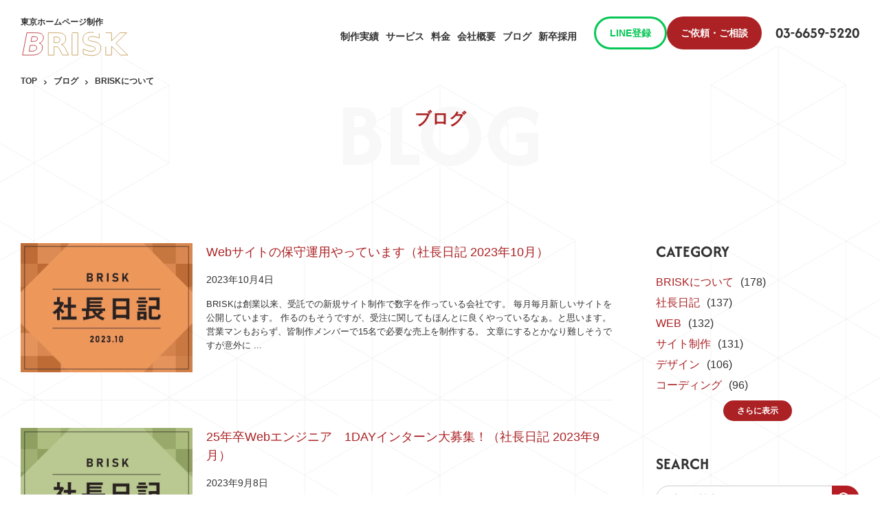

--- FILE ---
content_type: text/html; charset=UTF-8
request_url: https://b-risk.jp/category/brisk%E3%81%AB%E3%81%A4%E3%81%84%E3%81%A6/?page=2
body_size: 12282
content:
<!DOCTYPE html><html lang="ja"><head>  <script>(function(w,d,s,l,i){w[l]=w[l]||[];w[l].push({'gtm.start':new Date().getTime(),event:'gtm.js'});var f=d.getElementsByTagName(s)[0],j=d.createElement(s),dl=l!='dataLayer'?'&l='+l:'';j.async=true;j.src='https://www.googletagmanager.com/gtm.js?id='+i+dl;f.parentNode.insertBefore(j,f);})(window,document,'script','dataLayer','GTM-NLF2CT6');</script> <meta charset="utf-8"><meta name="format-detection" content="telephone=no"><meta name="viewport" content="width=device-width"><link rel="shortcut icon" href="https://b-risk.jp/favicon.ico"><link rel="apple-touch-icon" href="https://b-risk.jp/apple-touch-icon.png"><link media="all" href="https://b-risk.jp/wp/wp-content/cache/autoptimize/css/autoptimize_31936edec66164c3d31f064a63205915.css" rel="stylesheet"><title>BRISKについて | 東京のホームページ制作 / WEB制作会社 BRISK | Page 2</title><meta name="description" content="| Page 2" /><meta name="robots" content="noindex, nofollow, max-image-preview:large" /><link rel="canonical" href="https://b-risk.jp/category/brisk%e3%81%ab%e3%81%a4%e3%81%84%e3%81%a6/" /><meta name="generator" content="All in One SEO (AIOSEO) 4.8.8" /> <script type="application/ld+json" class="aioseo-schema">{"@context":"https:\/\/schema.org","@graph":[{"@type":"BreadcrumbList","@id":"https:\/\/b-risk.jp\/category\/brisk%E3%81%AB%E3%81%A4%E3%81%84%E3%81%A6\/#breadcrumblist","itemListElement":[{"@type":"ListItem","@id":"https:\/\/b-risk.jp#listItem","position":1,"name":"\u5bb6","item":"https:\/\/b-risk.jp","nextItem":{"@type":"ListItem","@id":"https:\/\/b-risk.jp\/category\/brisk%e3%81%ab%e3%81%a4%e3%81%84%e3%81%a6\/#listItem","name":"BRISK\u306b\u3064\u3044\u3066"}},{"@type":"ListItem","@id":"https:\/\/b-risk.jp\/category\/brisk%e3%81%ab%e3%81%a4%e3%81%84%e3%81%a6\/#listItem","position":2,"name":"BRISK\u306b\u3064\u3044\u3066","previousItem":{"@type":"ListItem","@id":"https:\/\/b-risk.jp#listItem","name":"\u5bb6"}}]},{"@type":"CollectionPage","@id":"https:\/\/b-risk.jp\/category\/brisk%E3%81%AB%E3%81%A4%E3%81%84%E3%81%A6\/#collectionpage","url":"https:\/\/b-risk.jp\/category\/brisk%E3%81%AB%E3%81%A4%E3%81%84%E3%81%A6\/","name":"BRISK\u306b\u3064\u3044\u3066 | \u6771\u4eac\u306e\u30db\u30fc\u30e0\u30da\u30fc\u30b8\u5236\u4f5c \/ WEB\u5236\u4f5c\u4f1a\u793e BRISK | Page 2","description":"| Page 2","inLanguage":"ja","isPartOf":{"@id":"https:\/\/b-risk.jp\/#website"},"breadcrumb":{"@id":"https:\/\/b-risk.jp\/category\/brisk%E3%81%AB%E3%81%A4%E3%81%84%E3%81%A6\/#breadcrumblist"}},{"@type":"Organization","@id":"https:\/\/b-risk.jp\/#organization","name":"\u682a\u5f0f\u4f1a\u793eBRISK","description":"\u30cf\u30a4\u30af\u30aa\u30ea\u30c6\u30a3\u306aWEB\u30b5\u30a4\u30c8\u3092\u5168\u3066\u306e\u4f1a\u793e\u306b\uff01BRISK\u306f\u6771\u4eac\u90fd\u6c5f\u6771\u533a\u3092\u62e0\u70b9\u3068\u3059\u308bWEB\u5236\u4f5c\u4f1a\u793e\u3067\u3059\u3002\u4f01\u696d\u30b5\u30a4\u30c8\u3084\u63a1\u7528\u30b5\u30a4\u30c8\u306e\u5236\u4f5c\u3001WordPress\u69cb\u7bc9\u3092\u5f97\u610f\u3068\u3057\u3066\u3044\u307e\u3059\u3002","url":"https:\/\/b-risk.jp\/","telephone":"+81366595220","logo":{"@type":"ImageObject","url":"https:\/\/b-risk.jp\/wp\/wp-content\/uploads\/2024\/04\/logo.svg","@id":"https:\/\/b-risk.jp\/category\/brisk%E3%81%AB%E3%81%A4%E3%81%84%E3%81%A6\/#organizationLogo"},"image":{"@id":"https:\/\/b-risk.jp\/category\/brisk%E3%81%AB%E3%81%A4%E3%81%84%E3%81%A6\/#organizationLogo"}},{"@type":"WebSite","@id":"https:\/\/b-risk.jp\/#website","url":"https:\/\/b-risk.jp\/","name":"\u682a\u5f0f\u4f1a\u793eBRISK","alternateName":"BRISK","description":"\u30cf\u30a4\u30af\u30aa\u30ea\u30c6\u30a3\u306aWEB\u30b5\u30a4\u30c8\u3092\u5168\u3066\u306e\u4f1a\u793e\u306b\uff01BRISK\u306f\u6771\u4eac\u90fd\u6c5f\u6771\u533a\u3092\u62e0\u70b9\u3068\u3059\u308bWEB\u5236\u4f5c\u4f1a\u793e\u3067\u3059\u3002\u4f01\u696d\u30b5\u30a4\u30c8\u3084\u63a1\u7528\u30b5\u30a4\u30c8\u306e\u5236\u4f5c\u3001WordPress\u69cb\u7bc9\u3092\u5f97\u610f\u3068\u3057\u3066\u3044\u307e\u3059\u3002","inLanguage":"ja","publisher":{"@id":"https:\/\/b-risk.jp\/#organization"}}]}</script>  <script type="text/javascript" src="https://b-risk.jp/wp/wp-includes/js/jquery/jquery.min.js?ver=3.7.1" id="jquery-core-js"></script> <script type="text/javascript" id="urvanov_syntax_highlighter_js-js-extra">var UrvanovSyntaxHighlighterSyntaxSettings={"version":"2.8.40","is_admin":"0","ajaxurl":"https:\/\/b-risk.jp\/wp\/wp-admin\/admin-ajax.php","prefix":"urvanov-syntax-highlighter-","setting":"urvanov-syntax-highlighter-setting","selected":"urvanov-syntax-highlighter-setting-selected","changed":"urvanov-syntax-highlighter-setting-changed","special":"urvanov-syntax-highlighter-setting-special","orig_value":"data-orig-value","debug":""};var UrvanovSyntaxHighlighterSyntaxStrings={"copy":"Copied to the clipboard","minimize":"Click To Expand Code"};</script> <script type="text/javascript" id="addtoany-core-js-before">window.a2a_config=window.a2a_config||{};a2a_config.callbacks=[];a2a_config.overlays=[];a2a_config.templates={};a2a_localize={Share:"共有",Save:"ブックマーク",Subscribe:"購読",Email:"メール",Bookmark:"ブックマーク",ShowAll:"すべて表示する",ShowLess:"小さく表示する",FindServices:"サービスを探す",FindAnyServiceToAddTo:"追加するサービスを今すぐ探す",PoweredBy:"Powered by",ShareViaEmail:"メールでシェアする",SubscribeViaEmail:"メールで購読する",BookmarkInYourBrowser:"ブラウザにブックマーク",BookmarkInstructions:"このページをブックマークするには、 Ctrl+D または \u2318+D を押下。",AddToYourFavorites:"お気に入りに追加",SendFromWebOrProgram:"任意のメールアドレスまたはメールプログラムから送信",EmailProgram:"メールプログラム",More:"詳細&#8230;",ThanksForSharing:"共有ありがとうございます !",ThanksForFollowing:"フォローありがとうございます !"};</script> <script type="text/javascript" defer src="https://static.addtoany.com/menu/page.js" id="addtoany-core-js"></script> </head><body data-stop-escape="show"><div id="wrapper"><header class="header"><div id="header" class="c-header"><div class="inner-block max-1720"> <a href="https://b-risk.jp/" class="logo-area"><p class="logo-txt">東京ホームページ制作</p> <svg class="js--logo_animation logo" xmlns="http://www.w3.org/2000/svg" viewBox="0 0 220 52" aria-label="BRISK"> <g> <path class="letter letter-first" style="fill: #fff; transform:translateY(-80px); transform-origin:left; opacity:0;" stroke="#b41d23" stroke-width="1" d="M46.8,26.4c1.8,0.5,3.2,1.5,4.2,2.8c1,1.4,1.5,3.1,1.5,5.1c0,4.4-1.7,7.9-5,10.4c-3.3,2.5-7.9,3.7-13.9,3.7H16l8-41.2h15.9c4.9,0,8.5,0.7,10.9,2.2c2.3,1.4,3.5,3.7,3.5,6.6c0,2.5-0.7,4.7-2.1,6.6S49.1,25.8,46.8,26.4z M34.3,41.2c2.4,0,4.3-0.6,5.6-1.7c1.3-1.2,2-2.8,2-5c0-1.4-0.5-2.4-1.4-3.1c-0.9-0.7-2.3-1-4.1-1h-6.3L28,41.2H34.3z M37.4,23.2c1.9,0,3.4-0.5,4.4-1.4c1.1-1,1.6-2.3,1.6-3.9c0-1.1-0.4-1.9-1.1-2.5c-0.7-0.6-1.8-0.9-3.2-0.9h-5.9l-1.7,8.7H37.4z" /> <path class="letter letters" style="fill: #fff; transform:translateY(-80px); transform-origin:left; opacity:0;" stroke="#bf8f41" stroke-width="1" d="M73.7,32.9v15.6H63.1V7.2h16.2c5.4,0,9.4,0.9,11.9,2.7c2.5,1.8,3.8,4.7,3.8,8.6c0,2.7-0.7,5-2,6.7c-1.3,1.7-3.3,3-5.9,3.9c1.5,0.3,2.8,1.1,3.9,2.2c1.1,1.2,2.3,2.9,3.5,5.3l5.8,11.7H89l-5-10.2c-1-2.1-2-3.5-3.1-4.2c-1-0.8-2.4-1.1-4.2-1.1H73.7z M78.2,25.5c2.2,0,3.8-0.4,4.8-1.2c1-0.8,1.4-2.2,1.4-4.1c0-1.9-0.5-3.2-1.4-4c-1-0.8-2.6-1.2-4.8-1.2h-4.5v10.6H78.2z" /> <path class="letter letters" style="fill: #fff; transform:translateY(-80px); transform-origin:left; opacity:0;" stroke="#bf8f41" stroke-width="1" d="M106.6,7.2h10.6v41.2h-10.6V7.2z" /> <path class="letter letters" style="fill: #fff; transform:translateY(-80px); transform-origin:left; opacity:0;" stroke="#bf8f41" stroke-width="1" d="M156.3,8.5v8.7c-2.3-1-4.5-1.8-6.6-2.3c-2.2-0.5-4.2-0.8-6.1-0.8c-2.5,0-4.4,0.3-5.6,1c-1.2,0.7-1.8,1.8-1.8,3.3c0,1.1,0.4,2,1.2,2.6c0.8,0.6,2.3,1.1,4.5,1.6l4.5,0.9c4.6,0.9,7.8,2.3,9.8,4.2c1.9,1.9,2.9,4.5,2.9,8c0,4.5-1.3,7.9-4,10.1c-2.7,2.2-6.8,3.3-12.3,3.3c-2.6,0-5.2-0.2-7.9-0.7c-2.6-0.5-5.3-1.2-7.9-2.2v-9c2.6,1.4,5.2,2.5,7.6,3.2c2.5,0.7,4.8,1.1,7.1,1.1c2.3,0,4.1-0.4,5.3-1.2c1.2-0.8,1.8-1.9,1.8-3.3c0-1.3-0.4-2.3-1.3-3c-0.8-0.7-2.5-1.3-5-1.9l-4.1-0.9c-4.1-0.9-7.1-2.3-9-4.2c-1.9-1.9-2.9-4.5-2.9-7.8c0-4.1,1.3-7.3,4-9.5c2.6-2.2,6.5-3.3,11.4-3.3c2.3,0,4.6,0.2,7,0.5C151.2,7.4,153.7,7.9,156.3,8.5z" /> <path class="letter letters" style="fill: #fff; transform:translateY(-80px); transform-origin:left; opacity:0;" stroke="#bf8f41" stroke-width="1" d="M168.3,7.2h10.6v15l15.3-15h12.3l-19.8,19.5l21.9,21.7h-13.3l-16.4-16.2v16.2h-10.6V7.2z" /> </g> <g> <path class="kira" style="fill: #bf8f41; opacity: 0;" d="M217.4,23.2c-4.6,0.2-4.8,0.4-5,5c-0.2-4.6-0.4-4.8-5-5c4.6-0.2,4.8-0.4,5-5C212.6,22.8,212.8,22.9,217.4,23.2z" /> <path class="kira" style="fill: #b41d23; opacity: 0;" d="M10.4,30.2c-4.6,0.2-4.8,0.4-5,5c-0.2-4.6-0.4-4.8-5-5c4.6-0.2,4.8-0.4,5-5C5.6,29.8,5.8,29.9,10.4,30.2z" /> <path class="kira" style="fill: #bf8f41; opacity: 0;" d="M20.3,10.5c-9.2,0.4-9.6,0.8-10,10c-0.4-9.2-0.8-9.6-10-10c9.2-0.4,9.6-0.8,10-10C10.7,9.7,11.1,10,20.3,10.5z" /> <path class="kira" style="fill: #b41d23; opacity: 0;" d="M212.3,45.5c-9.2,0.4-9.6,0.8-10,10c-0.4-9.2-0.8-9.6-10-10c9.2-0.4,9.6-0.8,10-10C202.7,44.7,203.1,45,212.3,45.5z" /> <path class="kira" style="fill: #bf8f41; opacity: 0;" d="M23.7,45.1c-6.9,0.3-7.2,0.6-7.5,7.5c-0.3-6.9-0.6-7.2-7.5-7.5c6.9-0.3,7.2-0.6,7.5-7.5C16.5,44.5,16.8,44.8,23.7,45.1z" /> <path class="kira" style="fill: #b41d23; opacity: 0;" d="M199.6,9.3c-6.9,0.3-7.2,0.6-7.5,7.5c-0.3-6.9-0.6-7.2-7.5-7.5c6.9-0.3,7.2-0.6,7.5-7.5C192.5,8.7,192.7,9,199.6,9.3z" /> </g> </svg> </a> <button type="button" class="menu-btn js--menu_trigger" aria-label="ハンバーガーメニュー"> <span class="line"></span> <span class="line"></span> <span class="line"></span> </button><div class="link-area"><ul class="list"><li class=""><a class="link" href="https://b-risk.jp/works/"><span class="eg-txt sp">Works</span>制作実績</a></li><li class=""><a class="link" href="https://b-risk.jp/service/"><span class="eg-txt sp">Service</span>サービス</a></li><li class=""><a class="link" href="https://b-risk.jp/price/"><span class="eg-txt sp">Price</span>料金</a></li><li class=""><a class="link" href="https://b-risk.jp/company/"><span class="eg-txt sp">Company</span>会社概要</a></li><li class=""><a class="link" href="https://b-risk.jp/blog/"><span class="eg-txt sp">Blog</span>ブログ</a></li><li class="pc"><a class="link" href="https://b-risk.jp/recruit/">新卒採用</a></li><li class="sp"> <button class="btn js--aco_trigger" type="button"><span class="eg-txt">Recruit</span>採用情報</button><ul class="sub-list"><li><a href="https://b-risk.jp/recruit/">新卒採用/エンジニア</a></li><li><a href="https://b-risk.jp/recruit_designer/">新卒採用/デザイナー</a></li></ul></li></ul><div class="cta-area"><div class="pc-cta-wrap"> <a href="https://lin.ee/Zoo2I7L" target="_blank" class="c-btn01 small line-ico">LINE登録</a> <a href="https://b-risk.jp/contact/" class="c-btn01 small pc">ご依頼・ご相談</a></div> <a href="https://b-risk.jp/freesuggestions/" class="c-btn01 small sp">無料提案を依頼する</a> <a href="https://b-risk.jp/contact/" class="c-btn01 small sp">お問い合わせする</a> <a href="tel:0366595220" class="tel"><span class="txt">03-6659-5220</span></a> <a href="https://lin.ee/Zoo2I7L" target="_blank" class="sns-area"><p class="txt">LINE登録</p> <img src="https://b-risk.jp/wp/wp-content/themes/brisk2024/img/common/line_banner.png" alt="ワンタップでお友達登録　最新情報をチェック！気軽に相談可能　お得なクーポンGET！　LINE公式アカウント友だち追加"> </a></div><ul class="link-box-list"><li><a href="https://b-risk.jp/freesuggestions/">Web制作無料提案</a></li><li><a href="https://b-risk.jp/ec/">ECサイト制作</a></li><li><a href="https://b-risk.jp/faq/">よくあるご質問</a></li><li><a href="https://b-risk.jp/privacy/">プライバシーポリシー</a></li></ul><ul class="sns-list"><li><a href="https://www.facebook.com/brisk.inc/" target="_blank" aria-label="Facebook"><img src="https://b-risk.jp/wp/wp-content/themes/brisk2024/img/common/icon_facebook.svg" alt=""></a></li><li><a href="https://twitter.com/BRISK_tokyo" target="_blank" aria-label="Twitter"><img src="https://b-risk.jp/wp/wp-content/themes/brisk2024/img/common/icon_x.svg" alt=""></a></li></ul><p class="copyright">Copyright (c) BRISK All Rights Reserved.</p></div></div></div></header><main class="p-blog archive c-bg-pattern"><section class="mv-block"><div class="inner-block"><h1 class="c-ttl-main"><span class="ja">ブログ</span><span class="en">BLOG</span></h1></div></section><div class="c-semi-header"><div class="c-breadcrumb-block pc"><ul class="breadcrumb-ul"><li><a href="https://b-risk.jp/">TOP</a></li><li><a href="https://b-risk.jp/blog/">ブログ</a></li><li>BRISKについて</li></ul></div></div><section class="blog-wrap-block"><div class="inner-block"><div class="main-area"><ul class="c-blog-list"><li> <a href="https://b-risk.jp/blog/2023/10/MaintenanceAndOperation/"><div class="thumb"><div class="inn"><img src="https://b-risk.jp/wp/wp-content/uploads/2023/10/all-10.jpg" alt=""></div></div><div class="text"><p class="ttl">Webサイトの保守運用やっています（社長日記 2023年10月）</p><div class="date">2023年10月4日</div><p class="cont"> BRISKは創業以来、受託での新規サイト制作で数字を作っている会社です。
毎月毎月新しいサイトを公開しています。  作るのもそうですが、受注に関してもほんとに良くやっているなぁ。と思います。
営業マンもおらず、皆制作メンバーで15名で必要な売上を制作する。
文章にするとかなり難しそうですが意外に ...</p></div> </a></li><li> <a href="https://b-risk.jp/blog/2023/09/internship/"><div class="thumb"><div class="inn"><img src="https://b-risk.jp/wp/wp-content/uploads/2023/09/all-9.jpg" alt=""></div></div><div class="text"><p class="ttl">25年卒Webエンジニア　1DAYインターン大募集！（社長日記 2023年9月）</p><div class="date">2023年9月8日</div><p class="cont"> 先月の社長日記にも少し書きましたが
Webエンジニアのインターンを開始したので
さらに深堀していきたいと思います！  少しでも興味が出た方がいればお気軽にお問い合わせください。
BRISKエンジニア1DAYインターンシップ  BRISKが行うインターンについて  まず最初にお伝えしたいのが今回 ...</p></div> </a></li><li> <a href="https://b-risk.jp/blog/2023/08/endinnotime/"><div class="thumb"><div class="inn"><img src="https://b-risk.jp/wp/wp-content/uploads/2023/08/all-8.jpg" alt=""></div></div><div class="text"><p class="ttl">8月はあっという間に終わりそうです（社長日記 2023年8月）</p><div class="date">2023年8月23日</div><p class="cont"> 8月は急に案件が忙しくなりました。
6月、7月が忙しくなかったので非常にありがたいです。  例年の傾向を見るとゴールデンウイーク、夏休みという連休がある月は暇になる傾向ですが
今年はコロナも明け、活発になっているのでしょうか。  また今のBRISKは忙しくてもメンバーで調整しながら夏休みをとる事が ...</p></div> </a></li><li> <a href="https://b-risk.jp/blog/2023/07/pdc-checker/"><div class="thumb"><div class="inn"><img src="https://b-risk.jp/wp/wp-content/uploads/2023/07/f6a6adb8cf2abaf8de68b2477a9831ad.jpg" alt=""></div></div><div class="text"><p class="ttl">機種依存文字の解決方法について【変換ツール紹介！】</p><div class="date">2023年7月31日</div><p class="cont"> 自社で作成したツール「機種依存文字チェッカー＆変換ツール」の紹介です。  テキストの中に，丸数字（①，②など）や単位文字（㎜，㎡など）やカッコ文字（㈱，㈲など）などのいわゆる「機種依存文字」もしくは「環境依存文字」と呼ばれている文字が入っているかどうかをチェックし，「通常の文字」に変換するツ ...</p></div> </a></li><li> <a href="https://b-risk.jp/blog/2023/07/newgraduate24/"><div class="thumb"><div class="inn"><img src="https://b-risk.jp/wp/wp-content/uploads/2023/07/all-7.jpg" alt=""></div></div><div class="text"><p class="ttl">24年新卒採用中間報告（社長日記 2023年7月）</p><div class="date">2023年7月18日</div><p class="cont"> 24年新卒採用は予想以上の苦戦です。
BRISKに合う人のみマッチすればと思い
採用ページに厳しい事を書き過ぎたのが良くなったかもしれないですね。  厳しい部分もありますが、それは面接等の
対面のコミュニケーションですり合わせるべきでした。
こちらの良さも伝わっていない時点で伝えるべき内容ではあり ...</p></div> </a></li><li> <a href="https://b-risk.jp/blog/2023/06/taiwan/"><div class="thumb"><div class="inn"><img src="https://b-risk.jp/wp/wp-content/uploads/2023/06/all-6.jpg" alt=""></div></div><div class="text"><p class="ttl">24年新卒採用＆台湾COMPUTEXについて（社長日記 2023年6月）</p><div class="date">2023年6月12日</div><p class="cont"> 新卒採用の事を考えると「もう6月になってしまった。」という気持ちになります。
そう思う学生さんも多いのではないでしょうか。
弊社も同じ気持ちです。  今年は募集のハードルを上げた事もあり
応募が少なめです。厳しい事を伝えすぎたかなぁ。
と少し反省もありつつ。少し弱気になる所もありますが後悔はしてい ...</p></div> </a></li><li> <a href="https://b-risk.jp/blog/2023/05/koneta/"><div class="thumb"><div class="inn"><img src="https://b-risk.jp/wp/wp-content/uploads/2023/05/all-5-1.jpg" alt=""></div></div><div class="text"><p class="ttl">5月はやはり小ネタです（社長日記 2023年5月）</p><div class="date">2023年5月22日</div><p class="cont"> 最近人に会う事を意識しています。
今まではコロナであったり業務が忙しかったりで
なかなか時間を取る事ができなかったのですが
コロナも収まりつつ、メンバーの成長もあり実務から少しずつ解放され時間が取れるようになりました。
人と会って話をし、経験すると少しアップデートされた気持ちになります！  今まで ...</p></div> </a></li><li> <a href="https://b-risk.jp/blog/2023/04/high_brand/"><div class="thumb"><div class="inn"><img src="https://b-risk.jp/wp/wp-content/uploads/2023/04/high_brand_i.jpg" alt=""></div></div><div class="text"><p class="ttl">アパレルで言うハイブランドになる事（社長日記 2023年4月）</p><div class="date">2023年4月19日</div><p class="cont"> 12期目がスタートしました。  今年は4月より3名の新卒メンバーに入社頂き
先輩エンジニアの研修がスタートしています。  私は今年から新卒研修は一切見なくなったので
4月にバタつくという事が個人的には無くなりました。
研修をしてくれているメンバーに感謝です。  少し前から社内で一部メンバーに言って ...</p></div> </a></li><li> <a href="https://b-risk.jp/blog/2023/03/12th/"><div class="thumb"><div class="inn"><img src="https://b-risk.jp/wp/wp-content/uploads/2023/03/12th_i.jpg" alt=""></div></div><div class="text"><p class="ttl">12期目に向けて。（社長日記 2023年3月）</p><div class="date">2023年3月30日</div><p class="cont"> 侍JAPANのWBC優勝を見届け午後から出社しています(笑)
これを書いているのが3月22日(水曜日)です。良い感じで１日がスタートしました。
「感染」という漢字より、「観戦」という漢字を多く見る2023年にしたいですね。  今年の花粉は手ごわいです。
久しぶりに喉を傷めてしまいました。
コロナの ...</p></div> </a></li><li> <a href="https://b-risk.jp/blog/2023/02/NewGraduate/"><div class="thumb"><div class="inn"><img src="https://b-risk.jp/wp/wp-content/uploads/2023/02/2023_NewGraduate.jpg" alt=""></div></div><div class="text"><p class="ttl">24年新卒採用に向け変化の時です。（社長日記 2023年2月）</p><div class="date">2023年2月27日</div><p class="cont"> 今年はめずらしく2月から忙しく現時点で3月も忙しい事が確定しています。
大変うれしい事ですが、新しい案件相談のスケジュールを調整させて頂いており大変申し訳なく思っています。
４月にはリソース回復予定です！
４月以降の案件お待ちしています！  そんな中、22年卒の新卒メンバーは退職が続き
次の新卒採 ...</p></div> </a></li></ul><div class="paging-area"> <span aria-current="page" class="page-numbers current">1</span> <span class="page-numbers dots">&hellip;</span> <a class="page-numbers" href="/category/brisk%E3%81%AB%E3%81%A4%E3%81%84%E3%81%A6/?page=2&#038;paged=18">18</a> <a class="next page-numbers" href="/category/brisk%E3%81%AB%E3%81%A4%E3%81%84%E3%81%A6/?page=2&#038;paged=2"><svg class="c-svg" width="24" height="24"> <use xlink:href="https://b-risk.jp/wp/wp-content/themes/brisk2024/img/svg/sprite.min.svg#arrow"></use> </svg></a></div></div><div class="sidebar"><h2 class="sidebar-ttl">Category</h2><div class="blog-category"><ul><li><a href="https://b-risk.jp/category/brisk%e3%81%ab%e3%81%a4%e3%81%84%e3%81%a6/">BRISKについて</a><span class="num">(178)</span></li><li><a href="https://b-risk.jp/category/president-diary/">社長日記</a><span class="num">(137)</span></li><li><a href="https://b-risk.jp/category/web/">WEB</a><span class="num">(132)</span></li><li><a href="https://b-risk.jp/category/%e3%82%b5%e3%82%a4%e3%83%88%e5%88%b6%e4%bd%9c/">サイト制作</a><span class="num">(131)</span></li><li><a href="https://b-risk.jp/category/design/">デザイン</a><span class="num">(106)</span></li><li><a href="https://b-risk.jp/category/%e3%82%b3%e3%83%bc%e3%83%87%e3%82%a3%e3%83%b3%e3%82%b0/">コーディング</a><span class="num">(96)</span></li><li class="child"><a href="https://b-risk.jp/category/new-grad/">新卒ブログ</a><span class="num">(67)</span></li><li class="child"><a href="https://b-risk.jp/category/wordpress/">WordPress</a><span class="num">(54)</span></li><li class="child"><a href="https://b-risk.jp/category/javascript/">JavaScript</a><span class="num">(39)</span></li><li class="child"><a href="https://b-risk.jp/category/recruit/">採用</a><span class="num">(36)</span></li><li class="child"><a href="https://b-risk.jp/category/php/">PHP</a><span class="num">(35)</span></li><li class="child"><a href="https://b-risk.jp/category/%e5%8a%b9%e7%8e%87%e5%8c%96/">効率化</a><span class="num">(34)</span></li><li class="child"><a href="https://b-risk.jp/category/%e3%83%a9%e3%82%a4%e3%83%95/">ライフ</a><span class="num">(33)</span></li><li class="child"><a href="https://b-risk.jp/category/jquery/">jQuery</a><span class="num">(31)</span></li><li class="child"><a href="https://b-risk.jp/category/%e3%82%b9%e3%83%9e%e3%83%bc%e3%83%88%e3%83%95%e3%82%a9%e3%83%b3/">スマートフォン</a><span class="num">(29)</span></li><li class="child"><a href="https://b-risk.jp/category/%e6%b1%9f%e6%9d%b1%e5%8c%ba%e4%bd%8f%e5%90%89/">江東区住吉</a><span class="num">(23)</span></li><li class="child"><a href="https://b-risk.jp/category/%e3%82%a2%e3%83%8b%e3%83%a1%e3%83%bc%e3%82%b7%e3%83%a7%e3%83%b3/">アニメーション</a><span class="num">(18)</span></li><li class="child"><a href="https://b-risk.jp/category/seo/">seo</a><span class="num">(12)</span></li><li class="child"><a href="https://b-risk.jp/category/ec-site/">ECサイト</a><span class="num">(11)</span></li><li class="child"><a href="https://b-risk.jp/category/%e5%96%b6%e6%a5%ad/">営業</a><span class="num">(9)</span></li><li class="child"><a href="https://b-risk.jp/category/ec-site-making/">ECサイト構築</a><span class="num">(9)</span></li><li class="child"><a href="https://b-risk.jp/category/%e3%82%ab%e3%83%a1%e3%83%a9/">カメラ</a><span class="num">(7)</span></li><li class="child"><a href="https://b-risk.jp/category/%e3%82%b5%e3%83%bc%e3%83%90%e3%83%bc/">サーバー</a><span class="num">(6)</span></li><li class="child"><a href="https://b-risk.jp/category/%e5%8b%95%e7%94%bb/">動画</a><span class="num">(6)</span></li><li class="child"><a href="https://b-risk.jp/category/ec-site-functions/">ECサイト機能</a><span class="num">(6)</span></li><li class="child"><a href="https://b-risk.jp/category/%e3%82%b3%e3%83%b3%e3%83%86%e3%83%b3%e3%83%84%e3%83%9e%e3%83%bc%e3%82%b1%e3%83%86%e3%82%a3%e3%83%b3%e3%82%b0/">コンテンツマーケティング</a><span class="num">(5)</span></li><li class="child"><a href="https://b-risk.jp/category/line%e3%82%b9%e3%82%bf%e3%83%b3%e3%83%97/">LINEスタンプ</a><span class="num">(5)</span></li><li class="child"><a href="https://b-risk.jp/category/shop-blog/">お店ブログ</a><span class="num">(4)</span></li><li class="child"><a href="https://b-risk.jp/category/%e3%82%a2%e3%83%97%e3%83%aa%e9%96%8b%e7%99%ba/">アプリ開発</a><span class="num">(4)</span></li><li class="child"><a href="https://b-risk.jp/category/php-function/">PHP 関数</a><span class="num">(4)</span></li><li class="child"><a href="https://b-risk.jp/category/gif/">GIF</a><span class="num">(4)</span></li><li class="child"><a href="https://b-risk.jp/category/%e4%b8%ad%e9%80%94%e6%8e%a1%e7%94%a8%e3%83%96%e3%83%ad%e3%82%b0/">中途採用ブログ</a><span class="num">(4)</span></li><li class="child"><a href="https://b-risk.jp/category/ec-site-design/">ECサイトデザイン</a><span class="num">(4)</span></li><li class="child"><a href="https://b-risk.jp/category/ec-cube/">EC-CUBE</a><span class="num">(2)</span></li><li class="child"><a href="https://b-risk.jp/category/%e4%ba%88%e7%b4%84%e3%82%b7%e3%82%b9%e3%83%86%e3%83%a0/">予約システム</a><span class="num">(1)</span></li><li class="child"><a href="https://b-risk.jp/category/uncategorized/">未分類</a><span class="num">(1)</span></li><li class="child"><a href="https://b-risk.jp/category/sns/">SNS</a><span class="num">(1)</span></li><li class="child"><a href="https://b-risk.jp/category/movable-type/">Movable Type</a><span class="num">(1)</span></li><li class="child"><a href="https://b-risk.jp/category/laravel/">Laravel</a><span class="num">(1)</span></li></ul><div class="more-wrap"> <button type="button" class="more c-btn01">さらに表示</button></div></div><h2 class="sidebar-ttl">Search</h2><div class="sidebar-search"><form action="https://b-risk.jp" method="GET" class="search"> <input type="text" name="s" placeholder="ブログ 検索" value=""> <input type="submit" id="submit-blog" class="submit-btn" value="" alt=""></form></div><h2 class="sidebar-ttl">Weekly Ranking</h2><div class="sidebar-ranking"><ul><li> <span class="sidebar-rank gold">1</span> <a href="https://b-risk.jp/blog/2021/01/anim-reference/" class="sidebar-rank-a">【コピペでOK】サイトに動きをつけるCSSアニメーションまとめ（デモ・サンプルコード付き）(4167)</a></li><li> <span class="sidebar-rank silver">2</span> <a href="https://b-risk.jp/blog/2022/04/swiper/" class="sidebar-rank-a">【最新】Swiperの使い方・カスタマイズを解説！サンプルやオプション15個付き ー基礎から応用までー(1655)</a></li><li> <span class="sidebar-rank bronze">3</span> <a href="https://b-risk.jp/blog/2021/11/hover-reference/" class="sidebar-rank-a">【コピペでOK】CSSのホバーアニメーションまとめ（デモ・サンプルコード付き）(1552)</a></li><li> <span class="sidebar-rank ">4</span> <a href="https://b-risk.jp/blog/2021/12/premiere-effect/" class="sidebar-rank-a">【作業を時短！】一目でわかるPremiere Proのエフェクト集(994)</a></li><li> <span class="sidebar-rank ">5</span> <a href="https://b-risk.jp/blog/2020/08/webdesign-font/" class="sidebar-rank-a">【迷ったらコレ！】Webデザインでよく使う定番おすすめフォント13選（日本語・欧文・ゴシック・明朝など）(719)</a></li><li> <span class="sidebar-rank ">6</span> <a href="https://b-risk.jp/blog/2020/01/slick-customize/" class="sidebar-rank-a">slick sliderの使い方からカスタマイズまで【スライダープラグイン決定版】(547)</a></li><li> <span class="sidebar-rank ">7</span> <a href="https://b-risk.jp/blog/2024/02/card-ui/" class="sidebar-rank-a">カード型UIの参考とデザインのポイントまとめ(501)</a></li><li> <span class="sidebar-rank ">8</span> <a href="https://b-risk.jp/blog/2020/07/recommended-site/" class="sidebar-rank-a">【デザイナー向け】参考＆情報収集に！チェックしたいおすすめサイト7選(499)</a></li><li> <span class="sidebar-rank ">9</span> <a href="https://b-risk.jp/blog/2019/09/input-date-form/" class="sidebar-rank-a">日付入力フォームをinput type=&#8221;date&#8221;でカスタマイズ【IEにも対応】(377)</a></li><li> <span class="sidebar-rank ">10</span> <a href="https://b-risk.jp/blog/2025/04/font-family/" class="sidebar-rank-a">font-familyの指定の仕方を解説！Androidで明朝体を表示させたい時の方法も紹介(366)</a></li></ul></div></div></div></section><div class="c-cta-block page-bottom"><div class="inner-block max-1720 c-bg-pattern-box"><div class="c-ttl01 center"> <span class="eg">Contact</span> <span class="ja">お問い合わせ</span></div><p class="txt">案件のご依頼やご相談など、<span class="ib">お気軽にお問い合わせください。</span></p><div class="link-area"> <a href="https://b-risk.jp/freesuggestions/" class="c-btn01">無料提案を依頼する</a> <a href="https://b-risk.jp/contact/" class="c-btn01">お問い合わせする</a> <a href="tel:0366595220" class="tel">03-6659-5220</a><div class="line-area"> <a href="https://lin.ee/Zoo2I7L" target="_blank" class="line-link"> <img src="https://b-risk.jp/wp/wp-content/themes/brisk2024/img/common/line_banner.png" alt="ワンタップでお友達登録　最新情報をチェック！気軽に相談可能　お得なクーポンGET！　LINE公式アカウント友だち追加"> </a></div></div><div class="deco-area"><div class="deco01"><div class="icon"><img data-src="https://b-risk.jp/wp/wp-content/themes/brisk2024/img/common/icon_contact_01.svg" alt="" class="lozad" height="176" width="244"></div></div><div class="deco02"><div class="icon"><img data-src="https://b-risk.jp/wp/wp-content/themes/brisk2024/img/common/icon_contact_02.svg" alt="" class="lozad" height="278" width="100"></div></div></div></div></div><div class="c-breadcrumb-block sp"><ul class="breadcrumb-ul"><li><a href="https://b-risk.jp/">TOP</a></li><li><a href="https://b-risk.jp/blog/">ブログ</a></li><li>BRISKについて</li></ul></div></main><div class="line-popup-wrap"><div id="line-popup"><div class="line-popup-area"> <a href="https://lin.ee/Zoo2I7L" target="_blank" class="popup-link line-popup"><p class="txt">LINE登録</p> <picture> <source srcset="https://b-risk.jp/wp/wp-content/themes/brisk2024/img/common/line-popup-sp.png" alt="ワンタップでお友だち登録　最新情報をチェック！　LINEで気軽に相談可能　お得なクーポンGET！　LINE公式アカウント友だち追加" media="(max-width: 850px)"> <img src="https://b-risk.jp/wp/wp-content/themes/brisk2024/img/common/line-popup.png" alt="LINEはじめました！ただいまお友達募集中！　LINEから気軽に相談可能　お得なクーポンGET！　LINE公式アカウント友だち追加"> </picture> </a><div class="popup-btn"> <button id="popup-close" class="popup-close-btn"></button></div></div></div></div><div id="line-overlay"></div><footer><div id="footer" class="c-footer "><div class="inner-block"><div class="main-content"><div class="info-area"><div class="company-items"><div class="logo"> <a href="https://b-risk.jp/"> <img src="https://b-risk.jp/wp/wp-content/themes/brisk2024/img/common/logo_brisk.svg" alt="BRISK" height="38" width="170"> </a></div><p class="company">株式会社BRISK（ブリスク）</p></div> <address class="address-items"><p class="postal">〒135-0002</p><p class="address">東京都江東区住吉1丁目17-20 住吉ビル7F</p> <a href="tel:0366595220" class="tel">tel.03-6659-5220</a> </address><div class="privacy-mark"><a href="https://privacymark.jp/" target="_blank"><img src="https://b-risk.jp/wp/wp-content/themes/brisk2024/img/common/privacy-mark_wh.png.webp" alt="Pマークロゴ"></a></div></div><ul class="link-list"><li><a href="https://b-risk.jp/works/">制作実績</a></li><li><a href="https://b-risk.jp/service/">サービス</a></li><li><a href="https://b-risk.jp/price/">料金</a></li><li><a href="https://b-risk.jp/company/">会社概要</a></li><li><a href="https://b-risk.jp/blog/">ブログ</a><ul class="sub-list"><li><a href="https://b-risk.jp/category/briskについて/">BRISKについて</a></li><li><a href="https://b-risk.jp/category/president-diary/">社長日記</a></li><li><a href="https://b-risk.jp/category/サイト制作/">サイト制作</a></li><li><a href="https://b-risk.jp/category/web/">Web</a></li><li><a href="https://b-risk.jp/category/design/">デザイン</a></li><li><a href="https://b-risk.jp/category/コーディング/">コーディング</a></li></ul></li><li><a href="https://b-risk.jp/recruit/">新卒採用/エンジニア</a><ul class="sub-list bold"><li><a href="https://b-risk.jp/recruit_designer/">新卒採用/デザイナー</a></li><li><a href="https://b-risk.jp/internship/">インターンシップ</a></li></ul></li><li><a href="https://b-risk.jp/freesuggestions/">Web制作無料提案</a><ul class="sub-list bold"><li><a href="https://b-risk.jp/ec/">ECサイト制作</a></li><li><a href="https://b-risk.jp/employment/">採用サイト制作・<br>求人広告運用</a></li><li><a href="https://b-risk.jp/after-follow/">アフターフォロー</a></li><li><a href="https://b-risk.jp/faq/">よくあるご質問</a></li><li><a href="https://b-risk.jp/contact/">お問い合わせ</a></li><li><a href="https://b-risk.jp/privacy/">プライバシーポリシー</a></li><li><a href="https://b-risk.jp/customer-harassment-policy/">カスタマーハラスメント<br>基本方針</a></li></ul></li></ul></div><div class="copyright-content"><p class="copyright">&copy; 2012-2026 BRISK</p><ul class="sns-list"><li><a href="https://www.facebook.com/brisk.inc/" target="_blank" aria-label="Facebook"><img src="https://b-risk.jp/wp/wp-content/themes/brisk2024/img/common/icon_facebook.svg" alt="Facebook" height="25" width="24"></a></li><li><a href="https://twitter.com/BRISK_tokyo" target="_blank" aria-label="X"><img src="https://b-risk.jp/wp/wp-content/themes/brisk2024/img/common/icon_x.svg" alt="X" height="20" width="24"></a></li></ul></div></div></div></footer><div id="pagetop" > <a href="#wrapper"> <svg class="c-svg" width="50" height="50"> <use xlink:href="https://b-risk.jp/wp/wp-content/themes/brisk2024/img/svg/sprite.min.svg#icon_pagetop" /> </svg> </a></div></div> <script type="speculationrules">{"prefetch":[{"source":"document","where":{"and":[{"href_matches":"\/*"},{"not":{"href_matches":["\/wp\/wp-*.php","\/wp\/wp-admin\/*","\/wp\/wp-content\/uploads\/*","\/wp\/wp-content\/*","\/wp\/wp-content\/plugins\/*","\/wp\/wp-content\/themes\/brisk2024\/*","\/*\\?(.+)"]}},{"not":{"selector_matches":"a[rel~=\"nofollow\"]"}},{"not":{"selector_matches":".no-prefetch, .no-prefetch a"}}]},"eagerness":"conservative"}]}</script> <script type="text/javascript" src="https://b-risk.jp/wp/wp-includes/js/dist/hooks.min.js?ver=4d63a3d491d11ffd8ac6" id="wp-hooks-js"></script> <script type="text/javascript" src="https://b-risk.jp/wp/wp-includes/js/dist/i18n.min.js?ver=5e580eb46a90c2b997e6" id="wp-i18n-js"></script> <script type="text/javascript" id="wp-i18n-js-after">wp.i18n.setLocaleData({'text direction\u0004ltr':['ltr']});</script> <script type="text/javascript" id="contact-form-7-js-translations">(function(domain,translations){var localeData=translations.locale_data[domain]||translations.locale_data.messages;localeData[""].domain=domain;wp.i18n.setLocaleData(localeData,domain);})("contact-form-7",{"translation-revision-date":"2025-09-30 07:44:19+0000","generator":"GlotPress\/4.0.1","domain":"messages","locale_data":{"messages":{"":{"domain":"messages","plural-forms":"nplurals=1; plural=0;","lang":"ja_JP"},"This contact form is placed in the wrong place.":["\u3053\u306e\u30b3\u30f3\u30bf\u30af\u30c8\u30d5\u30a9\u30fc\u30e0\u306f\u9593\u9055\u3063\u305f\u4f4d\u7f6e\u306b\u7f6e\u304b\u308c\u3066\u3044\u307e\u3059\u3002"],"Error:":["\u30a8\u30e9\u30fc:"]}},"comment":{"reference":"includes\/js\/index.js"}});</script> <script type="text/javascript" id="contact-form-7-js-before">var wpcf7={"api":{"root":"https:\/\/b-risk.jp\/wp-json\/","namespace":"contact-form-7\/v1"}};</script> <script type="text/javascript" id="toc-front-js-extra">var tocplus={"visibility_show":"\u8868\u793a","visibility_hide":"\u975e\u8868\u793a","width":"100%"};</script> <script type="text/javascript" id="wpcf7cf-scripts-js-extra">var wpcf7cf_global_settings={"ajaxurl":"https:\/\/b-risk.jp\/wp\/wp-admin\/admin-ajax.php"};</script> <script>(function($){if($('.wpcf7-form')[0]){console.log('https://b-risk.jp/category/brisk%E3%81%AB%E3%81%A4%E3%81%84%E3%81%A6/?page=2');$('.wpcf7-form [name="my_init_url"]').val('https://b-risk.jp/category/brisk%E3%81%AB%E3%81%A4%E3%81%84%E3%81%A6/?page=2');}})(jQuery);</script> <script defer src="https://b-risk.jp/wp/wp-content/cache/autoptimize/js/autoptimize_5c980dc0a999ae8e0d7443d3b68d79cf.js"></script></body></html>

--- FILE ---
content_type: text/css
request_url: https://b-risk.jp/wp/wp-content/cache/autoptimize/css/autoptimize_31936edec66164c3d31f064a63205915.css
body_size: 123546
content:
@font-face{font-family:swiper-icons;src:url('data:application/font-woff;charset=utf-8;base64, [base64]//wADZ2x5ZgAAAywAAADMAAAD2MHtryVoZWFkAAABbAAAADAAAAA2E2+eoWhoZWEAAAGcAAAAHwAAACQC9gDzaG10eAAAAigAAAAZAAAArgJkABFsb2NhAAAC0AAAAFoAAABaFQAUGG1heHAAAAG8AAAAHwAAACAAcABAbmFtZQAAA/gAAAE5AAACXvFdBwlwb3N0AAAFNAAAAGIAAACE5s74hXjaY2BkYGAAYpf5Hu/j+W2+MnAzMYDAzaX6QjD6/4//Bxj5GA8AuRwMYGkAPywL13jaY2BkYGA88P8Agx4j+/8fQDYfA1AEBWgDAIB2BOoAeNpjYGRgYNBh4GdgYgABEMnIABJzYNADCQAACWgAsQB42mNgYfzCOIGBlYGB0YcxjYGBwR1Kf2WQZGhhYGBiYGVmgAFGBiQQkOaawtDAoMBQxXjg/wEGPcYDDA4wNUA2CCgwsAAAO4EL6gAAeNpj2M0gyAACqxgGNWBkZ2D4/wMA+xkDdgAAAHjaY2BgYGaAYBkGRgYQiAHyGMF8FgYHIM3DwMHABGQrMOgyWDLEM1T9/w8UBfEMgLzE////P/5//f/V/xv+r4eaAAeMbAxwIUYmIMHEgKYAYjUcsDAwsLKxc3BycfPw8jEQA/[base64]/uznmfPFBNODM2K7MTQ45YEAZqGP81AmGGcF3iPqOop0r1SPTaTbVkfUe4HXj97wYE+yNwWYxwWu4v1ugWHgo3S1XdZEVqWM7ET0cfnLGxWfkgR42o2PvWrDMBSFj/IHLaF0zKjRgdiVMwScNRAoWUoH78Y2icB/yIY09An6AH2Bdu/UB+yxopYshQiEvnvu0dURgDt8QeC8PDw7Fpji3fEA4z/PEJ6YOB5hKh4dj3EvXhxPqH/SKUY3rJ7srZ4FZnh1PMAtPhwP6fl2PMJMPDgeQ4rY8YT6Gzao0eAEA409DuggmTnFnOcSCiEiLMgxCiTI6Cq5DZUd3Qmp10vO0LaLTd2cjN4fOumlc7lUYbSQcZFkutRG7g6JKZKy0RmdLY680CDnEJ+UMkpFFe1RN7nxdVpXrC4aTtnaurOnYercZg2YVmLN/d/gczfEimrE/fs/bOuq29Zmn8tloORaXgZgGa78yO9/cnXm2BpaGvq25Dv9S4E9+5SIc9PqupJKhYFSSl47+Qcr1mYNAAAAeNptw0cKwkAAAMDZJA8Q7OUJvkLsPfZ6zFVERPy8qHh2YER+3i/BP83vIBLLySsoKimrqKqpa2hp6+jq6RsYGhmbmJqZSy0sraxtbO3sHRydnEMU4uR6yx7JJXveP7WrDycAAAAAAAH//wACeNpjYGRgYOABYhkgZgJCZgZNBkYGLQZtIJsFLMYAAAw3ALgAeNolizEKgDAQBCchRbC2sFER0YD6qVQiBCv/H9ezGI6Z5XBAw8CBK/m5iQQVauVbXLnOrMZv2oLdKFa8Pjuru2hJzGabmOSLzNMzvutpB3N42mNgZGBg4GKQYzBhYMxJLMlj4GBgAYow/P/PAJJhLM6sSoWKfWCAAwDAjgbRAAB42mNgYGBkAIIbCZo5IPrmUn0hGA0AO8EFTQAA');font-weight:400;font-style:normal}:root{--swiper-theme-color:#007aff}.swiper{margin-left:auto;margin-right:auto;position:relative;overflow:hidden;list-style:none;padding:0;z-index:1}.swiper-vertical>.swiper-wrapper{flex-direction:column}.swiper-wrapper{position:relative;width:100%;height:100%;z-index:1;display:flex;transition-property:transform;box-sizing:content-box}.swiper-android .swiper-slide,.swiper-wrapper{transform:translate3d(0px,0,0)}.swiper-pointer-events{touch-action:pan-y}.swiper-pointer-events.swiper-vertical{touch-action:pan-x}.swiper-slide{flex-shrink:0;width:100%;height:100%;position:relative;transition-property:transform}.swiper-slide-invisible-blank{visibility:hidden}.swiper-autoheight,.swiper-autoheight .swiper-slide{height:auto}.swiper-autoheight .swiper-wrapper{align-items:flex-start;transition-property:transform,height}.swiper-backface-hidden .swiper-slide{transform:translateZ(0);-webkit-backface-visibility:hidden;backface-visibility:hidden}.swiper-3d,.swiper-3d.swiper-css-mode .swiper-wrapper{perspective:1200px}.swiper-3d .swiper-cube-shadow,.swiper-3d .swiper-slide,.swiper-3d .swiper-slide-shadow,.swiper-3d .swiper-slide-shadow-bottom,.swiper-3d .swiper-slide-shadow-left,.swiper-3d .swiper-slide-shadow-right,.swiper-3d .swiper-slide-shadow-top,.swiper-3d .swiper-wrapper{transform-style:preserve-3d}.swiper-3d .swiper-slide-shadow,.swiper-3d .swiper-slide-shadow-bottom,.swiper-3d .swiper-slide-shadow-left,.swiper-3d .swiper-slide-shadow-right,.swiper-3d .swiper-slide-shadow-top{position:absolute;left:0;top:0;width:100%;height:100%;pointer-events:none;z-index:10}.swiper-3d .swiper-slide-shadow{background:rgba(0,0,0,.15)}.swiper-3d .swiper-slide-shadow-left{background-image:linear-gradient(to left,rgba(0,0,0,.5),rgba(0,0,0,0))}.swiper-3d .swiper-slide-shadow-right{background-image:linear-gradient(to right,rgba(0,0,0,.5),rgba(0,0,0,0))}.swiper-3d .swiper-slide-shadow-top{background-image:linear-gradient(to top,rgba(0,0,0,.5),rgba(0,0,0,0))}.swiper-3d .swiper-slide-shadow-bottom{background-image:linear-gradient(to bottom,rgba(0,0,0,.5),rgba(0,0,0,0))}.swiper-css-mode>.swiper-wrapper{overflow:auto;scrollbar-width:none;-ms-overflow-style:none}.swiper-css-mode>.swiper-wrapper::-webkit-scrollbar{display:none}.swiper-css-mode>.swiper-wrapper>.swiper-slide{scroll-snap-align:start start}.swiper-horizontal.swiper-css-mode>.swiper-wrapper{scroll-snap-type:x mandatory}.swiper-vertical.swiper-css-mode>.swiper-wrapper{scroll-snap-type:y mandatory}.swiper-centered>.swiper-wrapper::before{content:'';flex-shrink:0;order:9999}.swiper-centered.swiper-horizontal>.swiper-wrapper>.swiper-slide:first-child{margin-inline-start:var(--swiper-centered-offset-before)}.swiper-centered.swiper-horizontal>.swiper-wrapper::before{height:100%;min-height:1px;width:var(--swiper-centered-offset-after)}.swiper-centered.swiper-vertical>.swiper-wrapper>.swiper-slide:first-child{margin-block-start:var(--swiper-centered-offset-before)}.swiper-centered.swiper-vertical>.swiper-wrapper::before{width:100%;min-width:1px;height:var(--swiper-centered-offset-after)}.swiper-centered>.swiper-wrapper>.swiper-slide{scroll-snap-align:center center}
@charset "UTF-8";@font-face{font-family:"Afacad";font-display:swap;font-style:normal;font-weight:400;src:url(//b-risk.jp/wp/wp-content/themes/brisk2024/css/../font/Afacad-Regular.ttf) format("truetype")}@font-face{font-family:"Afacad";font-display:swap;font-style:normal;font-weight:700;src:url(//b-risk.jp/wp/wp-content/themes/brisk2024/css/../font/Afacad-Bold.ttf) format("truetype")}@font-face{font-family:"Afacad";font-display:swap;font-style:italic;font-weight:400;src:url(//b-risk.jp/wp/wp-content/themes/brisk2024/css/../font/Afacad-Italic.ttf) format("truetype")}@font-face{font-family:"Afacad";font-display:swap;font-style:italic;font-weight:700;src:url(//b-risk.jp/wp/wp-content/themes/brisk2024/css/../font/Afacad-BoldItalic.ttf) format("truetype")}html,input,textarea,select,button{font-family:"游ゴシック体",YuGothic,"游ゴシック","Yu Gothic","メイリオ",Meiryo,sans-serif;font-weight:400}html{color:#333;background:#fff;font-size:16px;line-height:1.6;overflow-wrap:break-word}body{background:#fff;margin:0}*,*:before,*:after{-webkit-box-sizing:border-box;box-sizing:border-box}img{border:0;margin:0;vertical-align:top;max-width:100%;height:auto}figure{margin:0}p{margin:0;padding:0}a{color:inherit;text-decoration:none}input,select,textarea,button{color:inherit;margin:0;padding:0;background:0 0;border:none;border-radius:0;outline:none;-webkit-appearance:none;-moz-appearance:none;appearance:none}select::-ms-expand{display:none}textarea{resize:vertical}::-webkit-input-placeholder{color:#ccc}:-ms-input-placeholder{color:#ccc}::-ms-input-placeholder{color:#ccc}::-moz-placeholder{color:#ccc}::placeholder{color:#ccc}button,input[type=submit]{border:none;cursor:pointer}label{cursor:pointer}table{border-collapse:collapse}ul,ol{list-style:none;margin:0;padding:0}h1,h2,h3,h4,h5,h6{font-size:14px;font-weight:500;margin:0;padding:0}div.bg-gray,section.bg-gray{background:#f8f8f8;max-width:1720px;margin:120px auto 0;position:relative}input[type=number]::-webkit-inner-spin-button,input[type=number]::-webkit-outer-spin-button{-webkit-appearance:none;-moz-appearance:textfield}main{display:block;position:relative}main.p-home>*:first-of-type{padding-top:109px}main:not(.p-home):not(.p-ec){padding-top:109px}main:not(.p-home):not(.p-ec) .mv-block .inner-block{padding-top:45px;padding-bottom:0}#wrapper{position:relative}.inner-block{margin:0 auto;position:relative}dl,dt,dd{padding:0;margin:0}.ib{display:inline-block}.c-svg{display:inline-block;fill:currentColor;vertical-align:top}.c-svg.opposit{-webkit-transform:scaleX(-1);transform:scaleX(-1)}#pagetop{z-index:55;width:-webkit-fit-content;width:-moz-fit-content;width:fit-content}#pagetop>a{display:block}#pagetop .c-svg{fill:#333;-webkit-transition:.3s ease-in-out;transition:.3s ease-in-out}#pagetop.is_white .c-svg{fill:#fff}#pagetop.is_red .c-svg{fill:#ab2124}.wpcf7-list-item{display:inline !important;margin:0 !important}.wpcf7-response-output{display:none !important}.wpcf7-not-valid-tip{display:none !important}.hide{display:none}.error-msg{color:#ab2124;display:block;font-size:14px;font-weight:700;margin-top:10px;width:-webkit-fit-content;width:-moz-fit-content;width:fit-content}.thanks-txt{font-size:20px;font-weight:700;margin-bottom:100px;text-align:center}.c-header{-webkit-transition:background-color .3s ease-in-out;transition:background-color .3s ease-in-out}.c-header.is_active{background-color:#fff}.c-header.is_active .logo-area{opacity:0}.c-header.white .logo-txt{color:#fff !important}.c-header.white .logo path{fill:#fff !important;stroke:none !important}.c-header .inner-block{max-width:1745px;display:-webkit-box;display:-webkit-flex;display:-ms-flexbox;display:flex;-webkit-box-align:center;-webkit-align-items:center;-ms-flex-align:center;align-items:center;-webkit-box-pack:justify;-webkit-justify-content:space-between;-ms-flex-pack:justify;justify-content:space-between;padding-top:0;padding-bottom:0}.c-header .logo-area{display:-webkit-inline-box;display:-webkit-inline-flex;display:-ms-inline-flexbox;display:inline-flex;-webkit-box-orient:vertical;-webkit-box-direction:normal;-webkit-flex-direction:column;-ms-flex-direction:column;flex-direction:column;-webkit-transition:opacity .3s ease-in-out;transition:opacity .3s ease-in-out}.c-header .logo-txt{font-size:12px;font-weight:700}.c-header .logo{width:175px;margin-left:-10px}.c-header .link-area{width:100%}.c-header .list>li{height:100%}.c-header .list>li>.link,.c-header .list>li .btn{font-size:14px;font-weight:700;height:100%;padding:15px 0;margin:0 20px;display:-webkit-box;display:-webkit-flex;display:-ms-flexbox;display:flex;-webkit-box-align:center;-webkit-align-items:center;-ms-flex-align:center;align-items:center;-webkit-font-feature-settings:"palt";font-feature-settings:"palt"}.c-header .list .eg-txt{font-size:18px;font-family:"Afacad",sans-serif;line-height:1;font-weight:700;text-transform:uppercase;color:#333;margin-right:20px;padding-bottom:2px}.c-header .sub-list{display:none}.c-header .sub-list>li a{color:#333;background-color:#f8f8f8;display:block;font-weight:500;padding:14px 20px;position:relative}.c-header .sub-list>li a:after{position:absolute;content:"";right:20px;top:0;bottom:0;margin:auto;width:6px;height:9px;background:url(//b-risk.jp/wp/wp-content/themes/brisk2024/css/../img/common/arrow_gray.svg) no-repeat center/100%}.c-header .sub-list>li+li a{border-top:1px solid #f0f0f0}.c-header .cta-area{display:-webkit-box;display:-webkit-flex;display:-ms-flexbox;display:flex;-webkit-box-align:center;-webkit-align-items:center;-ms-flex-align:center;align-items:center;width:-webkit-fit-content;width:-moz-fit-content;width:fit-content}.c-header .cta-area .c-btn01{width:-webkit-fit-content;width:-moz-fit-content;width:fit-content;font-size:14px;max-width:212px}.c-header .pc-cta-wrap{display:-webkit-box;display:-webkit-flex;display:-ms-flexbox;display:flex;gap:10px}.c-header .pc-cta-wrap .line-ico{border:solid 3px #06c755;background:#fff;color:#06c755}.c-header .pc-cta-wrap .dm-ico{border:solid 3px #f97d23;background:#fff;color:#f97d23}.c-header .cta-area{margin-bottom:10px}.c-header .cta-area .sns-area{position:relative;margin-top:40px;max-width:400px}.c-header .cta-area .sns-area .txt{display:inline-block;font-size:16px;font-weight:700;background:#06c755;color:#fff;width:clamp(160px,52.8358208955vw,177px);height:-webkit-fit-content;height:-moz-fit-content;height:fit-content;padding-top:5px;padding-bottom:5px;text-align:center;border-radius:5px;position:absolute;top:-15px;left:0;right:0;margin:auto}.c-header .cta-area .sns-area .dm-txt{background:#f97d23}.c-header .tel{font-family:"Afacad",sans-serif;line-height:1;font-weight:700;display:block}.c-header .tel .txt{font-size:clamp(22px,1.3541666667vw,26px)}.c-header .link-box-list{display:grid;grid-template-columns:1fr 1fr;border-top:1px solid #f0f0f0;border-bottom:1px solid #f0f0f0;margin-top:20px}.c-header .link-box-list>li a{display:block;font-weight:500;background-color:#f8f8f8;text-align:center;padding:14px;height:100%}.c-header .link-box-list>li:nth-of-type(2n) a{border-left:1px solid #f0f0f0}.c-header .link-box-list>li:nth-of-type(n+3) a{border-top:1px solid #f0f0f0}.c-header .sns-list{display:grid;grid-template-columns:repeat(3,24px);-webkit-box-pack:center;-webkit-justify-content:center;-ms-flex-pack:center;justify-content:center;-webkit-box-align:center;-webkit-align-items:center;-ms-flex-align:center;align-items:center;grid-gap:0 30px;margin-top:30px}.c-header .copyright{font-family:"Afacad",sans-serif;line-height:1;font-weight:700;font-size:10px;text-align:center;color:#ccc;margin-top:29px}.c-header .menu-btn{position:relative;width:60px;-webkit-align-self:stretch;-ms-flex-item-align:stretch;align-self:stretch}.c-header .menu-btn .line{width:20px;height:2px;background-color:#505050;display:block;margin:0 auto;position:absolute;right:0;left:0;margin:auto;-webkit-transition:.3s ease-in-out;transition:.3s ease-in-out}.c-header .menu-btn .line:first-of-type{top:30px}.c-header .menu-btn .line:nth-of-type(2){top:0;bottom:0}.c-header .menu-btn .line:last-of-type{bottom:29px}.c-header .menu-btn.is_active .line:first-of-type{-webkit-transform:translateY(7px) rotate(45deg);transform:translateY(7px) rotate(45deg)}.c-header .menu-btn.is_active .line:nth-of-type(2){opacity:0}.c-header .menu-btn.is_active .line:last-of-type{-webkit-transform:translateY(-7px) rotate(-45deg);transform:translateY(-7px) rotate(-45deg)}.c-header .menu-btn.is_active+.link-area{opacity:1;pointer-events:all}.header{position:fixed;width:100%;top:0;left:0;z-index:100;-webkit-transition:background-color .3s ease-in-out;transition:background-color .3s ease-in-out}.header.is_scrolled{background-color:#fff}.c-lp-header{height:96px;padding:20px 0 14px;position:fixed;z-index:999;background:#fff;width:100%}.c-lp-header .inner-block{padding:0;display:block}.c-lp-header .grid-box{display:grid;grid-template-columns:auto 1fr;-webkit-box-align:center;-webkit-align-items:center;-ms-flex-align:center;align-items:center}.c-lp-header .logo-box{height:-webkit-fit-content;height:-moz-fit-content;height:fit-content}.c-lp-header .logo-area{display:-webkit-box;display:-webkit-flex;display:-ms-flexbox;display:flex;-webkit-box-orient:vertical;-webkit-box-direction:normal;-webkit-flex-direction:column;-ms-flex-direction:column;flex-direction:column;-webkit-transition:opacity .3s ease-in-out;transition:opacity .3s ease-in-out;gap:8px;-webkit-box-align:start;-webkit-align-items:start;-ms-flex-align:start;align-items:start;-webkit-box-pack:center;-webkit-justify-content:center;-ms-flex-pack:center;justify-content:center}.c-lp-header .logo-txt{font-size:12px;font-weight:700;line-height:1;padding-left:15px}.c-lp-header .logo{width:175px;margin-left:-10px;height:35.5px}.c-lp-header .box{display:-webkit-box;display:-webkit-flex;display:-ms-flexbox;display:flex;-webkit-box-align:center;-webkit-align-items:center;-ms-flex-align:center;align-items:center;justify-self:end;gap:clamp(10px,40px,min(40px,2.0833333333vw));align-items:center}.c-lp-header .tel-txt{font-family:"Afacad",sans-serif;font-size:30px;font-weight:700;padding-left:30px;position:relative}.c-lp-header .tel-txt:before{content:"";position:absolute;background:url(//b-risk.jp/wp/wp-content/themes/brisk2024/css/../img/lp_2025/tel.svg) no-repeat no-repeat center center/contain;display:block;width:18px;height:18px;top:0;left:0;bottom:0;margin:auto}.c-lp-header .link-box{padding-bottom:6px;padding-right:6px}.c-lp-header .anchor-btn{background:#ab2124;padding:20px 20px 20px 30px;display:-webkit-box;display:-webkit-flex;display:-ms-flexbox;display:flex;-webkit-box-pack:center;-webkit-justify-content:center;-ms-flex-pack:center;justify-content:center;-webkit-box-align:center;-webkit-align-items:center;-ms-flex-align:center;align-items:center;-webkit-box-shadow:6px 6px 0 0 #e0e0e0;box-shadow:6px 6px 0 0 #e0e0e0;margin:auto;max-width:292px}.c-lp-header .anchor-btn .txt{line-height:1;color:#fff;font-size:clamp(14px,16px,min(16px,1vw));position:relative;padding-right:34px;font-weight:700}.c-lp-header .anchor-btn .txt:before{content:"";position:absolute;background:url(//b-risk.jp/wp/wp-content/themes/brisk2024/css/../img/lp_2025/arrow.svg) no-repeat no-repeat center center/contain;display:block;width:16px;height:12px;top:1px;bottom:0;right:6px;margin:auto;rotate:-90deg}.c-footer{overflow:hidden;color:#fff;position:relative;z-index:2}.c-footer .inner-block{padding-top:0;padding-bottom:0}.c-footer .main-content,.c-footer .copyright-content{position:relative;z-index:1}.c-footer .main-content:after,.c-footer .copyright-content:after{position:absolute;content:"";width:100vw;height:100%;top:0;bottom:0;left:0;margin:0 calc(50% - 50vw);z-index:-1;pointer-events:none}.c-footer .main-content{font-size:14px;display:-webkit-box;display:-webkit-flex;display:-ms-flexbox;display:flex;-webkit-box-pack:justify;-webkit-justify-content:space-between;-ms-flex-pack:justify;justify-content:space-between;padding:80px 0}.c-footer .main-content:after{background-color:#333}.c-footer .info-area{-webkit-flex-shrink:0;-ms-flex-negative:0;flex-shrink:0;display:-webkit-box;display:-webkit-flex;display:-ms-flexbox;display:flex;-webkit-box-orient:vertical;-webkit-box-direction:normal;-webkit-flex-direction:column;-ms-flex-direction:column;flex-direction:column;gap:30px}.c-footer .info-area .company-items{grid-area:logo}.c-footer .info-area .address-items{grid-area:add}.c-footer .info-area .privacy-mark{grid-area:mark;width:100px}.c-footer .company{font-weight:700;margin-top:20px}.c-footer .address-items{font-style:normal;line-height:1.5}.c-footer .link-list{display:-webkit-box;display:-webkit-flex;display:-ms-flexbox;display:flex;-webkit-box-pack:start;-webkit-justify-content:flex-start;-ms-flex-pack:start;justify-content:flex-start;width:100%;margin-left:60px}.c-footer .link-list>li{height:-webkit-fit-content;height:-moz-fit-content;height:fit-content}.c-footer .link-list>li>a{font-weight:700}.c-footer .sub-list.bold{font-weight:700}.c-footer .sub-list.bold>li{margin-top:30px}.c-footer .sub-list>li{margin-top:15px;white-space:nowrap}.c-footer .copyright-content{font-family:"Afacad",sans-serif;font-size:12px;display:-webkit-box;display:-webkit-flex;display:-ms-flexbox;display:flex;-webkit-box-align:center;-webkit-align-items:center;-ms-flex-align:center;align-items:center;-webkit-box-pack:justify;-webkit-justify-content:space-between;-ms-flex-pack:justify;justify-content:space-between;padding:38px 0}.c-footer .copyright-content:after{background-color:#202020}.c-footer .sns-list{display:grid;grid-template-columns:repeat(3,24px);grid-gap:30px;-webkit-box-align:center;-webkit-align-items:center;-ms-flex-align:center;align-items:center}.c-footer.simple .copyright-content{-webkit-box-pack:center;-webkit-justify-content:center;-ms-flex-pack:center;justify-content:center}.c-footer.lp-footer .inner-block{max-width:1260px}.c-footer.lp-footer .info-area{display:grid;grid-template-columns:auto auto;grid-template-rows:auto auto;width:100%;gap:0;-webkit-box-pack:justify;-webkit-justify-content:space-between;-ms-flex-pack:justify;justify-content:space-between;-webkit-box-align:center;-webkit-align-items:center;-ms-flex-align:center;align-items:center}.c-footer.lp-footer .info-area .company-items{grid-area:1/1/2/2}.c-footer.lp-footer .info-area .address-items{grid-area:2/1/3/2;margin-top:10px}.c-footer.lp-footer .info-area .privacy-mark{grid-area:1/2/3/3;width:-webkit-fit-content;width:-moz-fit-content;width:fit-content;display:-webkit-box;display:-webkit-flex;display:-ms-flexbox;display:flex;-webkit-box-orient:vertical;-webkit-box-direction:normal;-webkit-flex-direction:column;-ms-flex-direction:column;flex-direction:column;gap:10px;-webkit-box-align:center;-webkit-align-items:center;-ms-flex-align:center;align-items:center}.c-footer.lp-footer .info-area .privacy-mark .mark-link{width:100px}.c-footer.lp-footer .info-area .privacy-mark .mark-link>img{display:block}.c-footer.lp-footer .info-area .privacy-mark .privacy-link{font-size:14px}.c-btn01{--bg-color:#ab2124;--bg-color-hov:#ba8c41;--txt-color:#fff;--txt-color-hov:#fff;background-color:var(--bg-color);color:var(--txt-color);display:-webkit-box;display:-webkit-flex;display:-ms-flexbox;display:flex;-webkit-box-pack:center;-webkit-justify-content:center;-ms-flex-pack:center;justify-content:center;-webkit-box-align:center;-webkit-align-items:center;-ms-flex-align:center;align-items:center;width:100%;font-weight:700;border-radius:555px;padding:10px 20px;max-width:320px;min-height:80px;font-size:20px}.c-btn01.white{--bg-color:#fff;--bg-color-hov:#ab2124;--txt-color:#ab2124;--txt-color-hov:#fff;border:1px solid #ab2124}.c-btn01.yellow{--bg-color:#ba8c41;--bg-color-hov:#ab2124}.c-btn01.gray{--bg-color:#505050;--bg-color-hov:#333;--txt-color:#fff;border:1px solid #505050}.c-btn01.arrow-right,.c-btn01.arrow-left{border:1px solid #ab2124;background:#fff;color:#ab2124;padding:10px}.c-btn01.arrow-right .inn,.c-btn01.arrow-left .inn{position:relative;padding:0 20px}.c-btn01.arrow-right .inn:before,.c-btn01.arrow-left .inn:before{content:"";background:url(//b-risk.jp/wp/wp-content/themes/brisk2024/css/../img/common/arrow.svg) no-repeat center/contain;width:8px;height:12px;position:absolute;right:0;top:10px}.c-btn01.arrow-left .inn:before{left:0;right:inherit;top:10px;-webkit-transform:rotate(180deg);transform:rotate(180deg)}.c-btn02{font-weight:700;display:-webkit-inline-box;display:-webkit-inline-flex;display:-ms-inline-flexbox;display:inline-flex;-webkit-box-align:center;-webkit-align-items:center;-ms-flex-align:center;align-items:center}.c-btn02.center{display:-webkit-box;display:-webkit-flex;display:-ms-flexbox;display:flex;width:-webkit-fit-content;width:-moz-fit-content;width:fit-content;margin-right:auto;margin-left:auto}.c-btn02 .c-svg{fill:#ab2124;margin-left:10px;width:30px;height:30px}.c-btn02.no-circle-arrow .c-svg{width:14px;height:10px}.c-btn03{width:100%;background:#fff;border:1px solid #ab2124;color:#ab2124;display:block;padding:26px;text-align:center;font-size:20px;font-weight:700;border-radius:1000px}.c-ttl01{margin-bottom:80px}.c-ttl01 .eg{font-family:"Afacad",sans-serif;line-height:1;font-weight:700;font-size:64px;text-transform:uppercase}.c-ttl01 .ja{font-size:14px;font-weight:700;color:#ab2124;display:block;margin-top:10px}.c-ttl01.center{text-align:center}.c-ttl02{font-size:64px;font-weight:700;margin-bottom:80px}.c-ttl02.white{color:#fff}.c-ttl03{font-family:"Afacad",sans-serif;line-height:1;font-weight:700;font-size:clamp(100px,10.9375vw,210px);color:#ab2124;text-transform:uppercase;text-align:center}.c-ttl04{font-size:36px;font-weight:700;margin:0 0 30px;position:relative}.c-ttl04.center{text-align:center}.c-ttl05{background:#ffebeb;color:#ab2124;font-size:24px;font-weight:700;margin:82px 0 30px;padding:10px;position:relative;text-align:center}.c-ttl05.center{text-align:center}.c-ttl-main{text-align:center;font-weight:700;min-height:clamp(80px,6.25vw,120px)}.c-ttl-main .ja{color:#ab2124;font-size:24px;margin:auto;position:relative;z-index:2}.c-ttl-main .en{color:#f8f8f8;font-size:clamp(100px,10.4166666667vw,200px);line-height:1;position:absolute;top:20px;left:0;right:0;font-family:"Afacad",sans-serif;line-height:1;font-weight:700;pointer-events:none}.has-lead-txt .c-ttl-main{min-height:70px}.c-works-list{display:grid;grid-gap:52px 30px;grid-template-columns:repeat(3,1fr)}.c-works-list.col2 .company{font-size:24px}.c-works-list.col2 .c-tag{font-size:12px}.c-works-list.col2 .tag-name{font-size:14px}.c-works-list .img .inn{padding-top:56.39%}.c-works-list .img-sp{max-width:22.1%;width:100%}.c-works-list .img-sp .inn{padding-top:222%}.c-works-list .img,.c-works-list .img-sp{-webkit-box-shadow:0 0 20px 0 rgba(0,0,0,.3);box-shadow:0 0 20px 0 rgba(0,0,0,.3)}.c-works-list .img .inn,.c-works-list .img-sp .inn{width:100%;position:relative}.c-works-list .img img,.c-works-list .img-sp img{position:absolute;width:100%;height:100%;-o-object-fit:cover;object-fit:cover;-o-object-position:top center;object-position:top center;top:0;bottom:0;right:0;left:0;margin:auto}.c-works-list .img-have-sp{padding-right:clamp(40px,5.4166666667vw,78px);padding-bottom:clamp(15px,2.0833333333vw,30px);position:relative}.c-works-list .img-have-sp .img-sp{position:absolute;right:0;bottom:0}.c-works-list .company{font-size:20px;font-weight:700;margin-bottom:20px}.c-works-list .img-have-sp+.company{margin-top:10px}.c-works-list .img+.company{margin-top:20px}.c-works-list .sub-txt{font-size:14px;line-height:2;margin-top:20px}.works-slider .swiper-button-prev,.works-slider .swiper-button-next{display:-webkit-box;display:-webkit-flex;display:-ms-flexbox;display:flex;-webkit-box-align:center;-webkit-align-items:center;-ms-flex-align:center;align-items:center;-webkit-box-pack:center;-webkit-justify-content:center;-ms-flex-pack:center;justify-content:center;position:absolute;right:0;left:0;margin:auto;top:25.3333333333vw;z-index:1;width:30px;height:30px}.works-slider .swiper-button-prev:after,.works-slider .swiper-button-next:after{display:none}.works-slider:not(.swiper-initialized) .swiper-button-prev,.works-slider:not(.swiper-initialized) .swiper-button-next{display:none}.works-slider .swiper-button-next{right:-78%}.works-slider .swiper-button-prev{left:-78%;-webkit-transform:rotate(180deg);transform:rotate(180deg)}.c-price-list{display:grid;grid-template-columns:1fr 1fr 1fr 1fr;grid-gap:40px}.c-price-list>li{display:-webkit-box;display:-webkit-flex;display:-ms-flexbox;display:flex;-webkit-box-orient:vertical;-webkit-box-direction:normal;-webkit-flex-direction:column;-ms-flex-direction:column;flex-direction:column;-webkit-box-shadow:0 0 20px 0 rgba(0,0,0,.3);box-shadow:0 0 20px 0 rgba(0,0,0,.3);padding:35px 20px 30px;position:relative;background:#fff}.c-price-list .ttl{font-size:24px;font-weight:700;text-align:center}.c-price-list .icon{height:84px;width:-webkit-fit-content;width:-moz-fit-content;width:fit-content;margin:16px auto 0}.c-price-list .icon img{height:100%;-o-object-fit:contain;object-fit:contain}.c-price-list .detail{font-weight:500;text-align:center;line-height:1.5;margin:20px 0;display:-webkit-box;display:-webkit-flex;display:-ms-flexbox;display:flex;-webkit-box-align:center;-webkit-align-items:center;-ms-flex-align:center;align-items:center;-webkit-box-pack:center;-webkit-justify-content:center;-ms-flex-pack:center;justify-content:center;font-size:16px}.c-price-list .info-table{margin:0 -20px}.c-price-list .info-table table{width:100%}.c-price-list .info-table tr:nth-of-type(2n+1){background-color:#f8f8f8}.c-price-list .info-table th,.c-price-list .info-table td{font-weight:500;padding:11px 20px;font-size:16px}.c-price-list .info-table td{text-align:right}.c-price-list .info-table .num{font-family:"Afacad",sans-serif;line-height:1;font-weight:700;font-weight:400;font-size:24px}.c-price-list .c-btn02{font-size:16px;margin-top:25px;display:-webkit-box;display:-webkit-flex;display:-ms-flexbox;display:flex;width:-webkit-fit-content;width:-moz-fit-content;width:fit-content}.c-price-list .c-btn02+.c-btn02{margin-top:10px}.c-price-list .reco{background-color:#ab2124;color:#fff;font-size:14px;font-weight:700;text-align:center;padding:11.5px 10px;margin-bottom:22px;position:absolute;right:0;left:0;margin:auto;top:-32px;max-width:220px}.c-price-list .reco:after{border-color:transparent #ab2124 transparent transparent}.c-price-list .aco-btn{width:calc(100% + 40px);background-color:#ffebeb;height:40px;margin:0 -20px;position:relative}.c-price-list .aco-btn:after{position:absolute;content:"";background:url(//b-risk.jp/wp/wp-content/themes/brisk2024/css/../img/common/arrow.svg) no-repeat center/100%;width:8px;height:12px;top:0;bottom:0;right:0;left:0;margin:auto;-webkit-transform:rotate(90deg);transform:rotate(90deg)}.c-price-list .aco-btn.is_active:after{-webkit-transform:rotate(-90deg);transform:rotate(-90deg)}.c-blog-list{display:grid;grid-template-columns:repeat(auto-fit,minmax(260px,1fr))}.c-blog-list .ttl,.c-blog-list .crp_title{font-weight:500;line-height:1.5;margin-top:20px;font-size:16px;display:-webkit-box;overflow:hidden;-webkit-line-clamp:3;-webkit-box-orient:vertical}.c-blog-list .thumb{width:100%}.c-blog-list .thumb .inn{padding-top:75.3%;height:0;position:relative}.c-blog-list .thumb .inn>img{position:absolute;width:100%;height:100%;top:0;bottom:0;right:0;left:0;margin:auto;-o-object-fit:cover;object-fit:cover}.c-tag{text-transform:uppercase;font-family:"Afacad",sans-serif;line-height:1;font-weight:700;font-size:12px;color:var(--color);border:1px solid var(--color);display:-webkit-box;display:-webkit-flex;display:-ms-flexbox;display:flex;-webkit-box-pack:center;-webkit-justify-content:center;-ms-flex-pack:center;justify-content:center;-webkit-box-align:center;-webkit-align-items:center;-ms-flex-align:center;align-items:center;max-width:95px;width:100%;padding:8px;border-radius:555px;-webkit-flex-shrink:0;-ms-flex-negative:0;flex-shrink:0;-webkit-transition:.3s;transition:.3s}.c-tag.cat{--color:#ba8c41}.c-tag.field{--color:#ab2124}.c-tag-area{display:-webkit-box;display:-webkit-flex;display:-ms-flexbox;display:flex;-webkit-box-align:center;-webkit-align-items:center;-ms-flex-align:center;align-items:center}.c-tag-area+.c-tag-area{margin-top:12px}.c-tag-area .tag-name{font-size:14px;font-weight:700;margin-left:20px;-webkit-transition:.3s;transition:.3s}.c-tag-area .tag-name>.tag+.tag:before{content:" | "}.c-bg-pattern{position:relative}.c-bg-pattern:before{content:"";position:fixed;display:block;top:0;left:0;width:100%;height:100vh}.p-home .c-bg-pattern{z-index:-1}.p-home .c-bg-pattern:before{z-index:-99}.c-bg-pattern-box{position:relative;z-index:1;color:#000}.c-bg-pattern-box:after{position:absolute;content:"";width:calc(100% - 60px);height:100%;top:0;bottom:0;right:0;left:0;margin:auto;background:url(//b-risk.jp/wp/wp-content/themes/brisk2024/css/../img/common/bg_contact.png.webp) no-repeat center/cover;background-color:#f8f8f8;outline:1px solid #ccc;outline-offset:-1px;z-index:-1;pointer-events:none}.c-bg-pattern-box.inner-block{padding-right:50px;padding-left:50px}.c-bg-pattern-box{position:relative}.c-bg-pattern-box.inner-block{padding-top:1px;padding-bottom:75px}.c-bg-pattern-box .c-ttl03{margin-top:-.38em;position:relative;z-index:1}.c-icon-txt{font-weight:700;font-size:14px;padding-left:33px;position:relative;display:block;width:-webkit-fit-content;width:-moz-fit-content;width:fit-content;margin-right:auto;margin-left:auto}.c-icon-txt:before{position:absolute;content:"";width:24px;height:24px;background-repeat:no-repeat;background-position:center;background-size:100%;left:0;top:0;bottom:0;margin:auto}.c-icon-txt.icon-caution:before{background-image:url(//b-risk.jp/wp/wp-content/themes/brisk2024/css/../img/common/icon_caution.svg)}.c-icon-txt.icon-check:before{background-image:url(//b-risk.jp/wp/wp-content/themes/brisk2024/css/../img/common/icon_check.svg)}.c-blowing{position:relative}.c-blowing:after{position:absolute;content:"";width:0;height:0;border-style:solid;right:0;left:0;margin:auto}.c-blowing.border:before{border-color:transparent #ccc transparent transparent;border-width:0 27px 28px 0;bottom:-28px;position:absolute;content:"";width:0;height:0;border-style:solid;right:0;left:0;margin:auto}.c-blowing:after{border-color:transparent #fff transparent transparent;border-width:0 25px 27px 0;bottom:-26px;-webkit-transform:rotateY(180deg);transform:rotateY(180deg)}.c-semi-header{position:absolute;top:0;left:0;right:0;margin:auto;width:100%}.c-breadcrumb-block{font-weight:700;position:absolute;top:-40px;left:0;z-index:2}.c-breadcrumb-block .breadcrumb-ul{z-index:2;font-size:12px}.c-breadcrumb-block .breadcrumb-ul li{display:inline;position:relative}.c-breadcrumb-block .breadcrumb-ul li+li{margin-left:24px}.c-breadcrumb-block .breadcrumb-ul li+li:before{background:url(//b-risk.jp/wp/wp-content/themes/brisk2024/css/../img/common/arrow_black.svg) no-repeat center center/100%;content:"";height:6px;width:4px;position:absolute;left:-14px;top:6px;margin:auto}#wrapper .c-breadcrumb-block{padding:40px 30px;-webkit-transition:padding .3s ease-in-out;transition:padding .3s ease-in-out}.c-anchor-block{font-weight:700;position:absolute;top:0;right:0;z-index:1}.c-anchor-block .anchor-ul{z-index:1;text-align:right;font-family:"Afacad",sans-serif}.c-anchor-block .anchor-ul li+li{margin-top:20px}.c-anchor-block .anchor-ul li a{display:inline-block;padding-right:40px;background:url(//b-risk.jp/wp/wp-content/themes/brisk2024/css/../img/common/arrow_circle_under.svg) no-repeat right center/30px;height:30px;line-height:31px}#wrapper .c-anchor-block{padding:44px 30px}.lead-txt{font-size:16px;font-weight:700;line-height:2;text-align:center;position:relative;z-index:1;margin:0 0 40px}.marker{background:-webkit-gradient(linear,left top,left bottom,color-stop(60%,transparent),color-stop(60%,#fff7b3));background:linear-gradient(transparent 60%,#fff7b3 60%);font-weight:700;padding:2px 0}.marker.red{background:-webkit-gradient(linear,left top,left bottom,color-stop(60%,transparent),color-stop(60%,#ffebeb));background:linear-gradient(transparent 60%,#ffebeb 60%);color:#ab2124}.tooltip-area .tooltip-btn{cursor:pointer;position:relative;top:3px;left:0}.tooltip-area .tooltip-body{pointer-events:none;opacity:0;-webkit-transition:opacity .3s ease-in-out;transition:opacity .3s ease-in-out;position:absolute;top:-100%;bottom:-100%;left:30px;margin:auto;background:rgba(0,0,0,.7);padding:10px;font-size:10px;color:#fff;line-height:1.8;min-width:180px;min-height:100px;z-index:10}.tooltip-area .tooltip-body:before{content:"";border-top:5px solid transparent;border-left:7px solid transparent;border-right:7px solid rgba(0,0,0,.7);border-bottom:5px solid transparent;height:0;width:0;position:absolute;left:-14px;top:0;bottom:0;margin:auto}.tooltip-area .tooltip-body.show{pointer-events:visible;opacity:1}.c-link{position:relative;font-size:16px;border-bottom:1px solid;display:inline-block;line-height:1}.c-link:before{content:"";width:4px;height:6px;background:url(//b-risk.jp/wp/wp-content/themes/brisk2024/css/../img/common/arrow.svg) no-repeat center center/contain;position:absolute;top:0;bottom:0;right:-10px;margin:auto}.c-no-result{display:block;font-size:20px;font-weight:700;margin:0 auto;width:-webkit-fit-content;width:-moz-fit-content;width:fit-content}.line-popup-wrap{display:none;position:fixed;z-index:1000;width:-webkit-fit-content;width:-moz-fit-content;width:fit-content;height:-webkit-fit-content;height:-moz-fit-content;height:fit-content;top:0;left:0;right:0;bottom:0;margin:auto}.line-popup-wrap .line-popup-area{display:-webkit-box;display:-webkit-flex;display:-ms-flexbox;display:flex;position:relative;padding-right:55px;padding-left:55px;width:-webkit-fit-content;width:-moz-fit-content;width:fit-content;height:-webkit-fit-content;height:-moz-fit-content;height:fit-content;top:0;bottom:0;right:0;left:0;margin:auto}.line-popup-wrap .line-popup-area img{width:-webkit-fit-content;width:-moz-fit-content;width:fit-content}.line-popup-wrap .dm-popup{margin-right:50px}.line-popup-wrap .line-popup .txt{position:absolute;background:#06c755;color:#fff;font-weight:700;left:0;right:0;top:-20px;margin:auto;padding:5px 0;border-radius:5px;text-align:center;width:clamp(150px,45.9459459459vw,200px)}.line-popup-wrap .popup-btn{display:inline-block;position:absolute;top:0;right:0;margin:auto;width:36px;height:36px}.line-popup-wrap .popup-close-btn{position:relative;background:#fff;border-radius:22.5px;width:100%;height:100%}.line-popup-wrap .popup-close-btn:before{content:"";display:block;position:absolute;background:#000;width:2px;height:18px;top:0;bottom:0;left:0;right:0;margin:auto;rotate:45deg;border-radius:22.5px}.line-popup-wrap .popup-close-btn:after{content:"";display:block;position:absolute;background:#000;width:2px;height:18px;top:0;bottom:0;left:0;right:0;margin:auto;rotate:-45deg;border-radius:22.5px}#line-overlay{display:none;position:fixed;top:0;left:0;width:100%;height:100%;background:rgba(0,0,0,.5);z-index:999}.c-service-list{display:grid;grid-template-columns:1fr 1fr 1fr 1fr;grid-gap:clamp(20px,2.5280898876vw,53px)}.c-service-list a{display:-webkit-box;display:-webkit-flex;display:-ms-flexbox;display:flex;-webkit-box-align:center;-webkit-align-items:center;-ms-flex-align:center;align-items:center}.c-service-list .ttl{font-size:clamp(18px,1.8181818182vw,24px);font-weight:700;text-align:center}.c-service-list .icon-list{margin-top:30px}.c-service-list .icon-list>li{display:-webkit-box;display:-webkit-flex;display:-ms-flexbox;display:flex;-webkit-box-align:center;-webkit-align-items:center;-ms-flex-align:center;align-items:center;font-size:16px}.c-service-list .icon-list>li+li{margin-top:10px}.c-service-list .icon{background-color:#ffebeb;width:160px;height:160px;border-radius:555px;display:-webkit-box;display:-webkit-flex;display:-ms-flexbox;display:flex;-webkit-box-pack:center;-webkit-justify-content:center;-ms-flex-pack:center;justify-content:center;-webkit-box-align:center;-webkit-align-items:center;-ms-flex-align:center;align-items:center;padding:20px;-webkit-flex-shrink:0;-ms-flex-negative:0;flex-shrink:0;margin:30px auto 0}.c-service-list .icon.small{width:40px;height:40px;padding:5px;margin:0}.c-service-list .txt{font-weight:700;margin-left:10px}.price-area{position:relative}.price-area .blowing{background:#ab2124;padding:8px;max-width:400px;text-align:center;position:relative}.price-area .blowing:before{content:"";position:absolute;width:0;height:0;border-style:solid;right:0;left:0;margin:auto;border-color:transparent #ab2124 transparent transparent;border-width:0 14px 15px 0;bottom:-15px;-webkit-transform:rotateY(180deg);transform:rotateY(180deg)}.price-area .inn{color:#fff;font-size:16px;font-weight:700;line-height:1.6}.price-area .ttl{font-size:24px;font-weight:700;text-align:center;margin-top:25px}.price-area .price{font-family:"Afacad",sans-serif;line-height:1;font-weight:700;color:#ab2124;font-size:48px;font-weight:700;text-align:center;margin-top:10px}.p-plan-photo .table-area,.p-price .table-area{width:100%;margin-top:20px}.p-plan-photo .table-area tbody tr:nth-child(odd),.p-price .table-area tbody tr:nth-child(odd){background:#f8f8f8}.p-plan-photo .table-area td,.p-plan-photo .table-area th,.p-price .table-area td,.p-price .table-area th{padding:9px 20px;font-size:16px;font-weight:500;text-align:left;width:50%}.p-plan-photo .table-area td,.p-price .table-area td{text-align:right}.p-plan-photo .table-area td .num,.p-price .table-area td .num{font-family:"Afacad",sans-serif;line-height:1;font-weight:700;font-weight:500;font-size:24px}.p-plan-photo .note-area,.p-price .note-area{padding:23px 20px}.p-plan-photo .note-area .note,.p-price .note-area .note{text-indent:-1em;padding-left:1em}.p-plan-photo .note-area.gray,.p-price .note-area.gray{background:#f8f8f8}.p-plan-photo .note-area.white,.p-price .note-area.white{background:#fff}.p-plan-photo .c-plan-list,.p-price .c-plan-list{display:grid;grid-template-columns:1fr 1fr 1fr;gap:60px}.p-plan-photo .c-plan-list>li,.p-price .c-plan-list>li{background:#fff;position:relative;-webkit-box-shadow:0 0 20px rgba(0,0,0,.3);box-shadow:0 0 20px rgba(0,0,0,.3)}.p-plan-photo .c-plan-list>li:nth-child(1) .icon:before,.p-price .c-plan-list>li:nth-child(1) .icon:before{background:url(//b-risk.jp/wp/wp-content/themes/brisk2024/css/../img/price/icon_check.svg) no-repeat center center/contain}.p-plan-photo .c-plan-list>li:nth-child(2) .icon:before,.p-price .c-plan-list>li:nth-child(2) .icon:before{background:url(//b-risk.jp/wp/wp-content/themes/brisk2024/css/../img/price/icon_star.svg) no-repeat center center/contain}.p-plan-photo .c-plan-list>li:nth-child(3) .icon:before,.p-price .c-plan-list>li:nth-child(3) .icon:before{background:url(//b-risk.jp/wp/wp-content/themes/brisk2024/css/../img/price/icon_movie.svg) no-repeat center center/contain}.p-plan-photo .c-plan-list .blowing,.p-price .c-plan-list .blowing{position:absolute;top:-57px;left:0;right:0;margin:auto;width:calc(100% - 60px)}.p-plan-photo .c-plan-list .blowing .inn,.p-price .c-plan-list .blowing .inn{font-size:14px}.p-plan-photo .c-plan-list .icon,.p-price .c-plan-list .icon{background:#f8f8f8;width:120px;height:120px;border-radius:50%;display:-webkit-box;display:-webkit-flex;display:-ms-flexbox;display:flex;-webkit-box-pack:center;-webkit-justify-content:center;-ms-flex-pack:center;justify-content:center;-webkit-box-align:center;-webkit-align-items:center;-ms-flex-align:center;align-items:center;margin:15px auto 10px;position:relative}.p-plan-photo .c-plan-list .icon:before,.p-price .c-plan-list .icon:before{content:"";position:absolute;top:0;right:0;height:33px;width:37px}.c-flow-list{margin-top:60px;position:relative}.c-flow-list>li{background:#f8f8f8;padding:40px 60px;display:-webkit-box;display:-webkit-flex;display:-ms-flexbox;display:flex;-webkit-box-align:center;-webkit-align-items:center;-ms-flex-align:center;align-items:center;-webkit-box-pack:justify;-webkit-justify-content:space-between;-ms-flex-pack:justify;justify-content:space-between;position:relative}.c-flow-list>li:after,.c-flow-list>li:before{content:"";position:absolute;top:-6px;left:0;right:0;margin:auto}.c-flow-list>li:before{border:2px solid #ab2124;width:12px;height:12px;border-radius:50%}.c-flow-list>li:after{top:-40px;background:#ab2124;height:35px;width:2px}.c-flow-list>li+li{margin-top:40px}.c-flow-list>li:first-child:after,.c-flow-list>li:first-child:before{content:none}.c-flow-list .ttl-area{display:-webkit-box;display:-webkit-flex;display:-ms-flexbox;display:flex;-webkit-box-align:center;-webkit-align-items:center;-ms-flex-align:center;align-items:center;-webkit-box-pack:justify;-webkit-justify-content:space-between;-ms-flex-pack:justify;justify-content:space-between;width:min(30.303030303vw,400px);margin-right:60px}.c-flow-list .ttl-area .left{display:-webkit-box;display:-webkit-flex;display:-ms-flexbox;display:flex;-webkit-box-align:center;-webkit-align-items:center;-ms-flex-align:center;align-items:center}.c-flow-list .ttl-area .num{font-size:20px;line-height:1;font-weight:700;color:#ab2124;padding-bottom:10px;border-bottom:2px solid #ab2124;font-family:"Afacad",sans-serif;line-height:1;font-weight:700;height:35px}.c-flow-list .ttl-area .ttl{margin-left:37px;font-size:20px;font-weight:700}.c-flow-list .ttl-area .period{font-size:12px;background:#333;color:#fff;font-weight:700;border-radius:1000px;padding:5px 15px;line-height:1;height:22px;margin-left:10px;-webkit-flex-shrink:0;-ms-flex-negative:0;flex-shrink:0}.c-flow-list .txt{width:min(56.0606060606vw,740px);font-size:14px}.c-flow-list.layout-column{display:grid;grid-template-columns:1fr 1fr 1fr 1fr 1fr;gap:40px}.c-flow-list.layout-column>li{-webkit-box-orient:vertical;-webkit-box-direction:normal;-webkit-flex-direction:column;-ms-flex-direction:column;flex-direction:column;-webkit-box-pack:start;-webkit-justify-content:flex-start;-ms-flex-pack:start;justify-content:flex-start}.c-flow-list.layout-column>li+li{margin-top:0}.c-flow-list.layout-column .ttl-area{-webkit-box-orient:vertical;-webkit-box-direction:normal;-webkit-flex-direction:column;-ms-flex-direction:column;flex-direction:column;-webkit-box-align:baseline;-webkit-align-items:baseline;-ms-flex-align:baseline;align-items:baseline;width:100%;margin:0}.c-flow-list.layout-column .ttl-area .ttl{font-size:16px;margin:20px 0 16px}.c-flow-list.layout-column .txt{width:100%}.c-flow-list.layout-column.col-3{grid-template-columns:1fr 1fr 1fr}.c-flow-list.layout-column.col-4{grid-template-columns:1fr 1fr 1fr 1fr}.c-cta-block{color:#000;position:relative;z-index:2}.c-cta-block .txt{font-size:24px;font-weight:700;margin-top:20px;text-align:center}.c-cta-block .link-area{display:-webkit-box;display:-webkit-flex;display:-ms-flexbox;display:flex;-webkit-box-align:center;-webkit-align-items:center;-ms-flex-align:center;align-items:center;-webkit-box-pack:center;-webkit-justify-content:center;-ms-flex-pack:center;justify-content:center;margin-top:30px}.c-cta-block .tel{color:#ab2124;font-size:32px;font-family:"Afacad",sans-serif;line-height:1;font-weight:700;padding-left:19px;margin-left:60px;position:relative}.c-cta-block .tel:before,.c-cta-block .tel:after{position:absolute;content:"";top:0;bottom:0;margin:auto}.c-cta-block .tel:before{border-radius:1px;width:2px;height:26px;background-color:#ab2124;left:0}.c-cta-block .tel:after{width:40px;height:40px;background:url(//b-risk.jp/wp/wp-content/themes/brisk2024/css/../img/common/icon_tel.svg) no-repeat center/100%;left:-60px}.c-cta-block .c-icon-txt{margin-top:25px}.c-cta-block .line-area{width:100%;display:-webkit-box;display:-webkit-flex;display:-ms-flexbox;display:flex;-webkit-box-pack:center;-webkit-justify-content:center;-ms-flex-pack:center;justify-content:center}.c-cta-block .line-area{margin-top:20px}.c-cta-block .line-area .line-link img{max-width:400px;width:100%}.c-cta-block .blowing{background-color:#fff;color:#ab2124;font-weight:700;font-size:20px;padding:24px;outline:1px solid #ccc;outline-offset:-1px;position:relative;margin-bottom:28px}.c-cta-block .blowing:before,.c-cta-block .blowing:after{position:absolute;content:"";width:0;height:0;border-style:solid;right:0;left:0;margin:auto}.c-cta-block .blowing:before{border-color:transparent #ccc transparent transparent;border-width:0 27px 28px 0;bottom:-28px}.c-cta-block .blowing:after{border-color:transparent #fff transparent transparent;border-width:0 25px 27px 0;bottom:-26px}.c-cta-block .deco-area{display:-webkit-box;display:-webkit-flex;display:-ms-flexbox;display:flex;-webkit-box-pack:justify;-webkit-justify-content:space-between;-ms-flex-pack:justify;justify-content:space-between;max-width:1440px}.c-cta-block .deco01 .icon{margin-left:26px;padding-top:56px;max-width:clamp(116px,13.0208333333vw,250px)}.c-cta-block .deco02 .icon{margin-left:auto;margin-right:38px;margin-top:-47px;max-width:clamp(50px,5.3125vw,102px)}.c-cta-block .deco02 .blowing:before,.c-cta-block .deco02 .blowing:after{-webkit-transform:rotateY(180deg);transform:rotateY(180deg)}.c-cta-block .deco01,.c-cta-block .deco02{max-width:400px;width:100%}.c-cta-block .deco01 .icon,.c-cta-block .deco02 .icon{width:-webkit-fit-content;width:-moz-fit-content;width:fit-content;position:relative;z-index:1}.c-recruit-block.page-bottom,.c-cta-block.page-bottom{position:relative;padding-bottom:120px}.c-recruit-block.page-bottom:after,.c-cta-block.page-bottom:after{position:absolute;content:"";width:100%;height:200px;background-color:#ab2124;right:0;left:0;bottom:0;margin:auto}.c-recruit-block.page-bottom .inner-block,.c-cta-block.page-bottom .inner-block{padding-top:80px;padding-bottom:80px}.c-recruit-block.page-bottom .c-ttl01,.c-cta-block.page-bottom .c-ttl01{margin-bottom:20px}.c-recruit-block.page-bottom .link-area,.c-cta-block.page-bottom .link-area{margin-top:40px}.c-recruit-block.page-bottom .deco-area,.c-cta-block.page-bottom .deco-area{top:30px;-webkit-box-align:start;-webkit-align-items:flex-start;-ms-flex-align:start;align-items:flex-start;height:-webkit-fit-content;height:-moz-fit-content;height:fit-content;max-width:1507px}.c-recruit-block.page-bottom .deco-area .icon,.c-cta-block.page-bottom .deco-area .icon{margin-top:0}.c-recruit-block.page-bottom.photo-cta-block .txt,.c-cta-block.page-bottom.photo-cta-block .txt{margin-top:0}.c-recruit-block.page-bottom.photo-cta-block .link-area,.c-cta-block.page-bottom.photo-cta-block .link-area{margin-top:60px}.c-recruit-block.page-bottom.photo-cta-block .link-area a,.c-cta-block.page-bottom.photo-cta-block .link-area a{max-width:420px;text-align:center}.c-recruit-block.page-bottom.photo-cta-block .deco-area,.c-cta-block.page-bottom.photo-cta-block .deco-area{top:-21px;bottom:auto;max-width:1735px;padding-left:clamp(30px,2.9411764706vw,60px);padding-right:clamp(30px,3.5294117647vw,60px)}.c-recruit-block.page-bottom.photo-cta-block .deco-area .deco01 .icon,.c-cta-block.page-bottom.photo-cta-block .deco-area .deco01 .icon{padding-top:0;max-width:clamp(70px,7.0588235294vw,147px)}.c-recruit-block.page-bottom.photo-cta-block .deco-area .deco02,.c-cta-block.page-bottom.photo-cta-block .deco-area .deco02{position:relative}.c-recruit-block.page-bottom.photo-cta-block .deco-area .deco02 .icon,.c-cta-block.page-bottom.photo-cta-block .deco-area .deco02 .icon{max-width:clamp(70px,9.4117647059vw,200px)}.c-recruit-block.page-bottom.photo-cta-block .deco-area .deco02 .icon01,.c-cta-block.page-bottom.photo-cta-block .deco-area .deco02 .icon01{position:absolute;top:0;right:-30px}.c-recruit-block.page-bottom.photo-cta-block .deco-area .deco02 .icon02,.c-cta-block.page-bottom.photo-cta-block .deco-area .deco02 .icon02{position:absolute;top:clamp(60px,5.2941176471vw,108px);right:-44px;z-index:2}.c-form-block{margin:0 auto}.c-form-block .confirm-area{display:none}.c-form-block #js-edit_btn,.c-form-block #js-send_btn{display:none}.c-form-block.confirm .confirm-hide{display:none !important}.c-form-block.confirm .confirm-area{font-weight:700}.c-form-block.confirm input[type=text],.c-form-block.confirm input[type=number],.c-form-block.confirm input[type=email],.c-form-block.confirm input[type=tel],.c-form-block.confirm textarea,.c-form-block.confirm select{font-weight:700}.c-form-block.confirm .tab-body-area .form-box .form-table th{padding:20px 40px}.c-form-block.confirm .tab-body-area .form-box .form-table td{padding:10px 40px}.c-form-block.confirm .tab-body-area .form-box .form-table td .input-text-box input{font-size:16px;width:-webkit-fit-content;width:-moz-fit-content;width:fit-content}.c-form-block.confirm #js-confirm_btn{display:none}.c-form-block.confirm #js-edit_btn,.c-form-block.confirm #js-send_btn{display:block}.c-form-block .contact-table{margin:0 auto;max-width:660px;width:100%}.c-form-block .contact-table tr{display:block}.c-form-block .contact-table tr+tr{margin-top:22px}.c-form-block .contact-table th,.c-form-block .contact-table td{display:block;text-align:left}.c-form-block .contact-table th{margin-bottom:10px}.c-form-block .contact-table th .notice{color:#9e9e9e;display:inline-block;font-size:12px;letter-spacing:.01em;margin-left:3px}.c-form-block .contact-table input[type=text],.c-form-block .contact-table input[type=tel],.c-form-block .contact-table input[type=email],.c-form-block .contact-table .confirm-area{background:#f8f8f8;border-radius:5px;font-size:16px;line-height:1;padding:14px 20px;-webkit-transition:.3s;transition:.3s;width:100%}.c-form-block .contact-table input[type=text]::-webkit-input-placeholder,.c-form-block .contact-table input[type=tel]::-webkit-input-placeholder,.c-form-block .contact-table input[type=email]::-webkit-input-placeholder,.c-form-block .contact-table .confirm-area::-webkit-input-placeholder{font-weight:700;-webkit-transition:.3s;transition:.3s}.c-form-block .contact-table input[type=text]::-moz-placeholder,.c-form-block .contact-table input[type=tel]::-moz-placeholder,.c-form-block .contact-table input[type=email]::-moz-placeholder,.c-form-block .contact-table .confirm-area::-moz-placeholder{font-weight:700;-moz-transition:.3s;transition:.3s}.c-form-block .contact-table input[type=text]:-ms-input-placeholder,.c-form-block .contact-table input[type=tel]:-ms-input-placeholder,.c-form-block .contact-table input[type=email]:-ms-input-placeholder,.c-form-block .contact-table .confirm-area:-ms-input-placeholder{font-weight:700;-ms-transition:.3s;transition:.3s}.c-form-block .contact-table input[type=text]::-ms-input-placeholder,.c-form-block .contact-table input[type=tel]::-ms-input-placeholder,.c-form-block .contact-table input[type=email]::-ms-input-placeholder,.c-form-block .contact-table .confirm-area::-ms-input-placeholder{font-weight:700;-ms-transition:.3s;transition:.3s}.c-form-block .contact-table input[type=text]::placeholder,.c-form-block .contact-table input[type=tel]::placeholder,.c-form-block .contact-table input[type=email]::placeholder,.c-form-block .contact-table .confirm-area::placeholder{font-weight:700;-webkit-transition:.3s;transition:.3s}.c-form-block .contact-table input[type=text]:-moz-read-only,.c-form-block .contact-table input[type=tel]:-moz-read-only,.c-form-block .contact-table input[type=email]:-moz-read-only,.c-form-block .contact-table .confirm-area:-moz-read-only{border-color:transparent}.c-form-block .contact-table input[type=text]:read-only,.c-form-block .contact-table input[type=tel]:read-only,.c-form-block .contact-table input[type=email]:read-only,.c-form-block .contact-table .confirm-area:read-only{border-color:transparent}.c-form-block .contact-table input[type=text]:read-only::-webkit-input-placeholder,.c-form-block .contact-table input[type=tel]:read-only::-webkit-input-placeholder,.c-form-block .contact-table input[type=email]:read-only::-webkit-input-placeholder,.c-form-block .contact-table .confirm-area:read-only::-webkit-input-placeholder{opacity:0}.c-form-block .contact-table input[type=text]:read-only::-moz-placeholder,.c-form-block .contact-table input[type=tel]:read-only::-moz-placeholder,.c-form-block .contact-table input[type=email]:read-only::-moz-placeholder,.c-form-block .contact-table .confirm-area:read-only::-moz-placeholder{opacity:0}.c-form-block .contact-table input[type=text]:read-only:-ms-input-placeholder,.c-form-block .contact-table input[type=tel]:read-only:-ms-input-placeholder,.c-form-block .contact-table input[type=email]:read-only:-ms-input-placeholder,.c-form-block .contact-table .confirm-area:read-only:-ms-input-placeholder{opacity:0}.c-form-block .contact-table input[type=text]:read-only::-ms-input-placeholder,.c-form-block .contact-table input[type=tel]:read-only::-ms-input-placeholder,.c-form-block .contact-table input[type=email]:read-only::-ms-input-placeholder,.c-form-block .contact-table .confirm-area:read-only::-ms-input-placeholder{opacity:0}.c-form-block .contact-table input[type=text]:-moz-read-only::placeholder,.c-form-block .contact-table input[type=tel]:-moz-read-only::placeholder,.c-form-block .contact-table input[type=email]:-moz-read-only::placeholder,.c-form-block .contact-table .confirm-area:-moz-read-only::placeholder{opacity:0}.c-form-block .contact-table input[type=text]:read-only::placeholder,.c-form-block .contact-table input[type=tel]:read-only::placeholder,.c-form-block .contact-table input[type=email]:read-only::placeholder,.c-form-block .contact-table .confirm-area:read-only::placeholder{opacity:0}.c-form-block .contact-table .confirm-area{padding:19px 20px}.c-form-block .wpcf7-form-control-wrap{position:static !important;width:-webkit-fit-content !important;width:-moz-fit-content !important;width:fit-content !important}.c-form-block .wpcf7-list-item,.c-form-block .wpcf7-list-item-label{display:inline !important;margin:0 !important}input[type=text],input[type=number],input[type=email],input[type=tel],textarea,select{border:1px solid #ccc}input[type=text]::-webkit-input-placeholder,input[type=number]::-webkit-input-placeholder,input[type=email]::-webkit-input-placeholder,input[type=tel]::-webkit-input-placeholder,textarea::-webkit-input-placeholder,select::-webkit-input-placeholder{font-weight:700;-webkit-transition:.3s;transition:.3s}input[type=text]::-moz-placeholder,input[type=number]::-moz-placeholder,input[type=email]::-moz-placeholder,input[type=tel]::-moz-placeholder,textarea::-moz-placeholder,select::-moz-placeholder{font-weight:700;-moz-transition:.3s;transition:.3s}input[type=text]:-ms-input-placeholder,input[type=number]:-ms-input-placeholder,input[type=email]:-ms-input-placeholder,input[type=tel]:-ms-input-placeholder,textarea:-ms-input-placeholder,select:-ms-input-placeholder{font-weight:700;-ms-transition:.3s;transition:.3s}input[type=text]::-ms-input-placeholder,input[type=number]::-ms-input-placeholder,input[type=email]::-ms-input-placeholder,input[type=tel]::-ms-input-placeholder,textarea::-ms-input-placeholder,select::-ms-input-placeholder{font-weight:700;-ms-transition:.3s;transition:.3s}input[type=text]::placeholder,input[type=number]::placeholder,input[type=email]::placeholder,input[type=tel]::placeholder,textarea::placeholder,select::placeholder{font-weight:700;-webkit-transition:.3s;transition:.3s}input[type=text]:-moz-read-only,input[type=number]:-moz-read-only,input[type=email]:-moz-read-only,input[type=tel]:-moz-read-only,textarea:-moz-read-only,select:-moz-read-only{border-color:transparent}input[type=text]:read-only,input[type=number]:read-only,input[type=email]:read-only,input[type=tel]:read-only,textarea:read-only,select:read-only{border-color:transparent}input[type=text]:read-only::-webkit-input-placeholder,input[type=number]:read-only::-webkit-input-placeholder,input[type=email]:read-only::-webkit-input-placeholder,input[type=tel]:read-only::-webkit-input-placeholder,textarea:read-only::-webkit-input-placeholder,select:read-only::-webkit-input-placeholder{opacity:0}input[type=text]:read-only::-moz-placeholder,input[type=number]:read-only::-moz-placeholder,input[type=email]:read-only::-moz-placeholder,input[type=tel]:read-only::-moz-placeholder,textarea:read-only::-moz-placeholder,select:read-only::-moz-placeholder{opacity:0}input[type=text]:read-only:-ms-input-placeholder,input[type=number]:read-only:-ms-input-placeholder,input[type=email]:read-only:-ms-input-placeholder,input[type=tel]:read-only:-ms-input-placeholder,textarea:read-only:-ms-input-placeholder,select:read-only:-ms-input-placeholder{opacity:0}input[type=text]:read-only::-ms-input-placeholder,input[type=number]:read-only::-ms-input-placeholder,input[type=email]:read-only::-ms-input-placeholder,input[type=tel]:read-only::-ms-input-placeholder,textarea:read-only::-ms-input-placeholder,select:read-only::-ms-input-placeholder{opacity:0}input[type=text]:-moz-read-only::placeholder,input[type=number]:-moz-read-only::placeholder,input[type=email]:-moz-read-only::placeholder,input[type=tel]:-moz-read-only::placeholder,textarea:-moz-read-only::placeholder,select:-moz-read-only::placeholder{opacity:0}input[type=text]:read-only::placeholder,input[type=number]:read-only::placeholder,input[type=email]:read-only::placeholder,input[type=tel]:read-only::placeholder,textarea:read-only::placeholder,select:read-only::placeholder{opacity:0}input[type=text].form-error,input[type=number].form-error,input[type=email].form-error,input[type=tel].form-error,textarea.form-error,select.form-error{border-color:#ab2124}.select-div{position:relative}.select-div select{font-size:16px;padding:10px 40px 10px 10px;min-width:300px}.tab-head-area{position:relative;top:2px;left:0;z-index:5}.tab-head-area .tab-head-ul{display:-webkit-box;display:-webkit-flex;display:-ms-flexbox;display:flex;-webkit-box-pack:center;-webkit-justify-content:center;-ms-flex-pack:center;justify-content:center;margin:auto}.tab-head-area .tab-head-ul li{border:2px solid #f0f0f0;border-bottom:none;background:#f0f0f0;margin:0 5px;height:80px;line-height:81px;font-weight:700;text-align:center;position:relative;width:100%}.tab-head-area .tab-head-ul li:before{background:#ab2124;content:"";height:2px;width:calc(100% + 4px);left:-2px;bottom:0;position:absolute}.tab-head-area .tab-head-ul li.current{background:#f8f8f8;border:2px solid #ab2124;border-bottom:none}.tab-head-area .tab-head-ul li.current:before{display:none}.tab-head-area .tab-head-ul li a{display:block;position:relative;width:100%}.tab-head-area .tab-head-ul li .additional-flag{position:absolute;top:-74px;left:0;right:0;margin:auto;background:#ab2124;color:#fff;width:clamp(160px,30.303030303vw,400px);height:44px;line-height:44px}.tab-head-area .tab-head-ul li .additional-flag:after{border-color:transparent #ab2124 transparent transparent;border-width:0 15px 17px 0;bottom:-16px}.tab-head-area .tab-head-ul li .additional-flag .big{font-size:24px}.tab-body-area{border:2px solid #ab2124;background:#f8f8f8;display:-webkit-box;display:-webkit-flex;display:-ms-flexbox;display:flex;-webkit-box-pack:center;-webkit-justify-content:center;-ms-flex-pack:center;justify-content:center;margin:0 0 120px;position:relative;z-index:3}.tab-body-area .tab-body{margin:80px 0 0;text-align:center;width:100%}.tab-body-area .tab-body:not(.current){display:none}.tab-body-area .tab-body .tab-body-ttl{font-size:36px;font-weight:700;margin:0 0 30px}.tab-body-area .tab-body .explain{font-weight:700}.tab-body-area .option-text{color:#ab2124;display:block;font-weight:700;letter-spacing:-.1em;margin:-40px auto -10px;padding-left:40px;position:relative;width:-webkit-fit-content;width:-moz-fit-content;width:fit-content}.tab-body-area .option-text:before{-webkit-box-align:center;-webkit-align-items:center;-ms-flex-align:center;align-items:center;background:#ab2124;border-radius:50%;color:#fff;font-weight:700;content:"+";display:-webkit-box;display:-webkit-flex;display:-ms-flexbox;display:flex;height:28px;left:0;-webkit-box-pack:center;-webkit-justify-content:center;-ms-flex-pack:center;justify-content:center;padding-right:2px;position:absolute;width:28px}.tab-body-area .form-box{-webkit-box-shadow:0 0 20px 0 rgba(0,0,0,.3);box-shadow:0 0 20px 0 rgba(0,0,0,.3);margin:50px auto 80px;text-align:left;width:clamp(280px,84.8484848485vw,1320px);position:relative}.tab-body-area .form-box .form-table{width:100%}.tab-body-area .form-box .form-table tr+tr th{border-top:1px solid #ccc}.tab-body-area .form-box .form-table th{font-size:16px;font-weight:700;padding:40px;line-height:1.8}.tab-body-area .form-box .form-table th .notice{font-size:14px;font-weight:400;display:block}.tab-body-area .form-box .form-table th .c-btn02{font-size:16px;margin-top:31px}.tab-body-area .form-box .form-table td{background:#fff;padding:40px 40px 10px;position:relative}.tab-body-area .form-box .form-table td .radio-ul{display:-webkit-box;display:-webkit-flex;display:-ms-flexbox;display:flex;-webkit-box-pack:start;-webkit-justify-content:flex-start;-ms-flex-pack:start;justify-content:flex-start;-webkit-flex-wrap:wrap;-ms-flex-wrap:wrap;flex-wrap:wrap}.tab-body-area .form-box .form-table td .radio-ul li{margin:0 0 30px}.tab-body-area .form-box .form-table td .radio-ul li label{position:relative;padding-left:28px;font-size:14px}.tab-body-area .form-box .form-table td .radio-ul li label input[type=radio],.tab-body-area .form-box .form-table td .radio-ul li label input[type=checkbox]{height:0;width:0;position:absolute;top:0;bottom:0;left:8px;margin:auto}.tab-body-area .form-box .form-table td .radio-ul li label .radio-btn,.tab-body-area .form-box .form-table td .radio-ul li label .wpcf7-radio{background:#f8f8f8;border-radius:50%;border:1px solid #ccc;font-size:0 !important;height:18px;width:18px;position:absolute;top:0;left:0;bottom:0;margin:auto}.tab-body-area .form-box .form-table td .radio-ul li label input:checked+.radio-btn,.tab-body-area .form-box .form-table td .radio-ul li label .wpcf7-radio input:checked+.wpcf7-list-item-label{background:#fff}.tab-body-area .form-box .form-table td .radio-ul li label input:checked+.radio-btn:after,.tab-body-area .form-box .form-table td .radio-ul li label .wpcf7-radio input:checked+.wpcf7-list-item-label:after{background:#ab2124;border-radius:50%;content:"";height:12px;width:12px;top:0;left:0;right:0;bottom:0;margin:auto;position:absolute}.tab-body-area .form-box .form-table td .radio-ul li label .checkbox-btn,.tab-body-area .form-box .form-table td .radio-ul li label .wpcf7-checkbox{background:#f8f8f8;border:1px solid #ccc;font-size:0 !important;height:16px;width:16px;position:absolute;top:-2px;left:0;bottom:0;margin:auto}.tab-body-area .form-box .form-table td .radio-ul li label .checkbox-btn+.text,.tab-body-area .form-box .form-table td .radio-ul li label .wpcf7-checkbox+.text{font-weight:400}.tab-body-area .form-box .form-table td .radio-ul li label input:checked+.checkbox-btn,.tab-body-area .form-box .form-table td .radio-ul li label .wpcf7-checkbox input:checked+.wpcf7-list-item-label{background:#fff}.tab-body-area .form-box .form-table td .radio-ul li label input:checked+.checkbox-btn:after,.tab-body-area .form-box .form-table td .radio-ul li label .wpcf7-checkbox input:checked+.wpcf7-list-item-label:after{border-left:2px solid #ab2124;border-bottom:2px solid #ab2124;content:"";height:5px;width:10px;top:0;left:0;right:0;bottom:3px;margin:auto;position:absolute;-webkit-transform:rotate(-45deg);transform:rotate(-45deg)}.tab-body-area .form-box .form-table td .radio-ul li .notice{font-size:10px}.tab-body-area .form-box .form-table td .radio-ul li .text{font-size:14px;font-weight:700;display:block}.tab-body-area .form-box .form-table td .radio-ul li .text.fw-normal{font-weight:400}.tab-body-area .form-box .form-table td .radio-ul li .input-text input{font-size:20px;font-weight:700;padding:8px 10px;text-align:right;width:88px}.tab-body-area .form-box .form-table td .radio-ul li .input-text-unit{margin:0 0 0 3px;position:relative;top:10px;left:0;font-size:14px}.tab-body-area .form-box .form-table td .radio-ul.need-radio-ul{padding-right:40px}.tab-body-area .form-box .form-table td .radio-ul:not(.need-radio-ul) li label{display:block}.tab-body-area .form-box .form-table td .radio-ul.no-notice li .text{display:inline}.tab-body-area .form-box .form-table td .input-text-box{-webkit-box-align:center;-webkit-align-items:center;-ms-flex-align:center;align-items:center;display:-webkit-box;display:-webkit-flex;display:-ms-flexbox;display:flex}.tab-body-area .form-box .form-table td .input-text-box.full input{width:100%}.tab-body-area .form-box .form-table td .input-text-box input{font-size:14px;padding:13px 20px;width:200px}.tab-body-area .form-box .form-table td .input-text-box .text{margin-left:20px;white-space:nowrap}.tab-body-area .form-box .form-table td .input-textarea-box textarea{height:120px;padding:17px;max-width:620px;width:100%}.tab-body-area .form-box .form-table td .row-info-box{background:#ffebeb;border-radius:10px;bottom:0;line-height:1.8;height:-webkit-fit-content;height:-moz-fit-content;height:fit-content;margin:auto 0;padding:15px 25px 5px 30px;position:absolute;text-align:right;right:30px;top:0}.tab-body-area .form-box .form-table td .row-info-box:before{border-bottom:solid 10px transparent;border-left:solid 15px transparent;border-right:solid 15px #ffebeb;border-top:solid 10px transparent;bottom:0;content:"";height:0;left:-28px;margin:auto 0;position:absolute;top:0;width:0}.tab-body-area .form-box .form-table td .row-info-box .text{font-size:12px}.tab-body-area .form-box .form-table td .row-info-box .num{font-size:18px;font-weight:700}.tab-body-area .form-box .form-table td .small-text{color:#818181;font-size:12px;margin-top:-5px}.tab-body-area .form-box .form-table td .small-text a{text-decoration:underline}.tab-body-area .form-box .form-table td .select-div{margin:0 0 30px}.tab-body-area .search-from-budget{display:-webkit-box;display:-webkit-flex;display:-ms-flexbox;display:flex;-webkit-box-pack:center;-webkit-justify-content:center;-ms-flex-pack:center;justify-content:center;-webkit-box-align:center;-webkit-align-items:center;-ms-flex-align:center;align-items:center;text-align:center;margin:0 0 120px}.tab-body-area .search-from-budget .c-btn01{min-height:70px;max-width:500px}.next-action-box{background:#ab2124;padding:80px 0;position:relative}.next-action-box:before{border-top:45px solid #f8f8f8;border-left:185px solid transparent;border-right:185px solid transparent;content:"";height:0;width:0;position:absolute;top:0;left:0;right:0;margin:auto;z-index:5}.next-action-box .c-ttl01.white .eg,.next-action-box .c-ttl01.white .ja{color:#fff}.next-action-box .result-area{margin:0 0 80px}.next-action-box .result-area .result-box{background:#fff}.next-action-box .result-area .result-box{display:-webkit-box;display:-webkit-flex;display:-ms-flexbox;display:flex;-webkit-box-pack:justify;-webkit-justify-content:space-between;-ms-flex-pack:justify;justify-content:space-between;-webkit-box-align:end;-webkit-align-items:flex-end;-ms-flex-align:end;align-items:flex-end;margin:0 15px;padding:30px clamp(10px,3.0303030303vw,40px);font-size:clamp(14px,1.5151515152vw,20px);font-weight:700}.next-action-box .result-area .result-box .result{color:#ab2124;font-size:clamp(16px,2.2727272727vw,30px)}.next-action-box .result-area .result-box .result .num{font-size:clamp(32px,3.7878787879vw,50px)}.next-action-box .result-area .result-box .result .num#make-term{position:relative;top:0;left:5px}.next-action-box .result-area .result-box .ttl{margin:0 0 10px}.next-action-box .action-area>*{min-height:70px;height:70px;line-height:71px;padding:0;display:block;margin:0 15px}.next-action-box .action-area .ico-mail{position:relative}.next-action-box .action-area .ico-mail:before{background:url(//b-risk.jp/wp/wp-content/themes/brisk2024/css/../img/common/ico_mail.svg) no-repeat center center/100%;content:"";height:25px;width:25px;position:absolute;left:30px;top:0;bottom:0;margin:auto}.next-action-box .search-result-box{background:#fff;margin:20px auto 0;padding:80px 120px}.next-action-box .search-result-box .works-slider-wrap{margin:60px 0 0}.next-action-box .search-result-box .works-slider-wrap .swiper-wrapper{-webkit-box-sizing:border-box;box-sizing:border-box}.next-action-box .search-result-box .works-slider-wrap .c-works-list .company{text-align:left}.next-action-box .search-result-box .link-btn{margin:80px 0 0;display:-webkit-box;display:-webkit-flex;display:-ms-flexbox;display:flex;-webkit-box-pack:center;-webkit-justify-content:center;-ms-flex-pack:center;justify-content:center;-webkit-box-align:center;-webkit-align-items:center;-ms-flex-align:center;align-items:center}.next-action-box .search-result-box .link-btn a{height:70px;line-height:70px;min-height:70px;width:500px;max-width:500px}.custom-select-wrapper{position:relative;display:inline-block;-webkit-user-select:none;-moz-user-select:none;-ms-user-select:none;user-select:none}.custom-select-wrapper select{display:none}.custom-select{position:relative;display:inline-block}.custom-select-trigger{border:1px solid #ccc;position:relative;display:block;min-width:300px;padding:0 40px 0 20px;font-size:14px;font-weight:700;line-height:48px;cursor:pointer}.custom-select-trigger:after{background:url(//b-risk.jp/wp/wp-content/themes/brisk2024/css/../img/common/arrow.svg) no-repeat center center/contain;position:absolute;height:9px;width:6px;content:"";top:0;right:20px;bottom:0;margin:auto;-webkit-transform:rotate(90deg);transform:rotate(90deg);-webkit-transition:.3s ease-in-out;transition:.3s ease-in-out}.custom-select.opened .custom-select-trigger:after{-webkit-transform:rotate(270deg);transform:rotate(270deg)}.custom-options{position:absolute;display:block;top:100%;left:0;right:0;min-width:100%;margin:15px 0;border:1px solid #ccc;-webkit-box-sizing:border-box;box-sizing:border-box;-webkit-box-shadow:0 2px 1px rgba(0,0,0,.07);box-shadow:0 2px 1px rgba(0,0,0,.07);background:#fff;-webkit-transition:all .4s ease-in-out;transition:all .4s ease-in-out;opacity:0;visibility:hidden;pointer-events:none;-webkit-transform:translateY(-15px);transform:translateY(-15px);z-index:15}.custom-select.opened .custom-options{opacity:1;visibility:visible;pointer-events:all;-webkit-transform:translateY(0);transform:translateY(0)}.custom-option{position:relative;display:block;padding:0 22px;border-bottom:1px solid #ccc;font-size:14px;font-weight:700;line-height:47px;cursor:pointer;-webkit-transition:all .4s ease-in-out;transition:all .4s ease-in-out}.custom-option:first-of-type{border-radius:4px 4px 0 0}.custom-option:last-of-type{border-bottom:0;border-radius:0 0 4px 4px}.custom-option:hover,.custom-option.selection{background:#f9f9f9}.c-recruit-block{position:relative;z-index:2;margin-top:80px}.c-recruit-block .inner-block{padding-bottom:0}.c-recruit-block .txt{font-size:24px;font-weight:700;text-align:center;margin:20px 0 0}.c-recruit-block .main-items .c-btn01{margin:40px auto 0}.c-recruit-block .main-items .c-btn01+.c-btn01{margin-top:16px}.c-recruit-block .btn-area{width:100%}.c-recruit-block .items-list{display:-webkit-box;display:-webkit-flex;display:-ms-flexbox;display:flex;-webkit-box-pack:center;-webkit-justify-content:center;-ms-flex-pack:center;justify-content:center;-webkit-box-align:end;-webkit-align-items:flex-end;-ms-flex-align:end;align-items:flex-end}main.p-home>*:first-of-type{margin-top:0;padding-top:109px}.p-home .mv-block{background:url(//b-risk.jp/wp/wp-content/themes/brisk2024/css/../img/home/mv_bg.png.webp) no-repeat center/cover;position:relative;z-index:4}.p-home .mv-block .inner-block{padding-top:120px;padding-bottom:332px;position:relative}.p-home .mv-block .main-items{z-index:1}.p-home .mv-block .ttl{font-family:"Afacad",sans-serif;line-height:1;font-weight:700;line-height:1.2;font-size:clamp(60px,5.2325581395vw,90px);width:-webkit-fit-content;width:-moz-fit-content;width:fit-content;padding-right:clamp(125px,11.6279069767vw,200px)}.p-home .mv-block .ttl .box{display:inline-block;line-height:1;position:relative}.p-home .mv-block .ttl .box:not([data-count="1"]){display:none}.p-home .mv-block .ttl .box .txt{display:inline-block;position:relative;z-index:1;margin-left:18px;padding:0 18px}.p-home .mv-block .ttl .box .txt:after{position:absolute;content:"";width:100%;height:100%;background-color:#fff;border:1px solid #333;right:0;left:0;top:0;bottom:0;margin:auto;z-index:-1}.p-home .mv-block .icon{width:clamp(100px,9.3023255814vw,160px);height:clamp(100px,9.3023255814vw,160px);display:-webkit-box;display:-webkit-flex;display:-ms-flexbox;display:flex;-webkit-box-pack:center;-webkit-justify-content:center;-ms-flex-pack:center;justify-content:center;-webkit-box-align:center;-webkit-align-items:center;-ms-flex-align:center;align-items:center;background:url(//b-risk.jp/wp/wp-content/themes/brisk2024/css/../img/home/bg_mv_icon.svg) no-repeat center/100%;position:absolute;right:clamp(-150px,-8.7209302326vw,-90px);top:clamp(-120px,-6.976744186vw,-80px);padding:25px;z-index:2}.p-home .mv-block .ttl-sub{font-size:clamp(28px,2.5vw,36px);font-weight:700;margin-top:35px;line-height:1.7}.p-home .mv-block .ttl-sub .inn{background:#ab2124;-webkit-box-decoration-break:clone;box-decoration-break:clone;color:#fff;padding:.1em .3em}.p-home .mv-block .detail{font-size:20px;font-weight:500;line-height:2;margin-top:30px}.p-home .mv-block .img{position:absolute;right:30px;bottom:0;pointer-events:none;max-width:clamp(600px,61.0465116279vw,1050px);z-index:1}.p-home .mv-block .img img{-o-object-fit:contain;object-fit:contain;-o-object-position:right bottom;object-position:right bottom}.p-home .mv-block .img img:not([data-count="1"]){display:none}.p-home .about-block{position:relative;background:#fff;z-index:3}.p-home .about-block .txt{line-height:2}.p-home .about-block .txt+.txt{margin-top:2em}.p-home .about-block .main-area{display:-webkit-box;display:-webkit-flex;display:-ms-flexbox;display:flex;-webkit-box-pack:justify;-webkit-justify-content:space-between;-ms-flex-pack:justify;justify-content:space-between;-webkit-box-align:start;-webkit-align-items:flex-start;-ms-flex-align:start;align-items:flex-start}.p-home .about-block .icon-box{background-color:#ab2124;width:clamp(170px,15.1515151515vw,200px);height:clamp(170px,15.1515151515vw,200px);border-radius:555px;display:-webkit-box;display:-webkit-flex;display:-ms-flexbox;display:flex;-webkit-box-orient:vertical;-webkit-box-direction:normal;-webkit-flex-direction:column;-ms-flex-direction:column;flex-direction:column;-webkit-box-align:center;-webkit-align-items:center;-ms-flex-align:center;align-items:center;-webkit-box-pack:center;-webkit-justify-content:center;-ms-flex-pack:center;justify-content:center;padding:20px;-webkit-flex-shrink:0;-ms-flex-negative:0;flex-shrink:0}.p-home .about-block .icon-box .icon{display:-webkit-box;display:-webkit-flex;display:-ms-flexbox;display:flex;-webkit-box-align:center;-webkit-align-items:center;-ms-flex-align:center;align-items:center;-webkit-box-pack:center;-webkit-justify-content:center;-ms-flex-pack:center;justify-content:center;height:92px}.p-home .about-block .icon-box .icon img{-o-object-fit:contain;object-fit:contain}.p-home .about-block .icon-box .icon-txt{color:#fff;font-size:14px;font-family:"Afacad",sans-serif;line-height:1;font-weight:700;display:block;letter-spacing:.05em;text-transform:uppercase;margin-top:20px;text-align:center}.p-home .about-block .list-ttl{font-size:clamp(18px,1.8181818182vw,24px);font-weight:700}.p-home .about-block .icon-list{display:grid;grid-template-columns:1fr 1fr;width:56%}.p-home .about-block .icon-list .txt{margin-top:10px}.p-home .about-block .c-btn02{margin-top:80px}.p-home .pride-block{background-color:#ab2124;color:#fff;overflow:hidden;position:relative;z-index:3}.p-home .pride-block .inner-block{position:relative;z-index:1}.p-home .pride-block .inner-block:before,.p-home .pride-block .inner-block:after{position:absolute;content:"";height:100%;background-repeat:no-repeat;background-position:center;background-size:cover;top:0;bottom:0;margin:auto 0;z-index:-1}.p-home .pride-block .inner-block:before{background-image:url(//b-risk.jp/wp/wp-content/themes/brisk2024/css/../img/home/txt_b.svg);width:375px;left:30px}.p-home .pride-block .inner-block:after{background-image:url(//b-risk.jp/wp/wp-content/themes/brisk2024/css/../img/home/txt_r.svg);width:365px;right:30px}.p-home .pride-block .inner{display:-webkit-box;display:-webkit-flex;display:-ms-flexbox;display:flex;-webkit-box-align:center;-webkit-align-items:center;-ms-flex-align:center;align-items:center}.p-home .pride-block .ttl{font-size:24px;font-weight:700;-webkit-flex-shrink:0;-ms-flex-negative:0;flex-shrink:0}.p-home .pride-block .list{display:grid;grid-template-columns:repeat(6,134px);grid-gap:15px;-webkit-box-pack:justify;-webkit-justify-content:space-between;-ms-flex-pack:justify;justify-content:space-between;width:100%}.p-home .pride-block .icon{background-color:#fff;width:120px;height:120px;border-radius:555px;display:-webkit-box;display:-webkit-flex;display:-ms-flexbox;display:flex;-webkit-box-pack:center;-webkit-justify-content:center;-ms-flex-pack:center;justify-content:center;-webkit-box-align:center;-webkit-align-items:center;-ms-flex-align:center;align-items:center;margin:0 auto}.p-home .pride-block .txt{font-weight:700;text-align:center;margin-top:20px;line-height:1.2}.p-home .works-block{position:relative;overflow:hidden;z-index:2}.p-home .works-block .inner-block{padding-bottom:0}.p-home .works-block .sub-items{display:-webkit-box;display:-webkit-flex;display:-ms-flexbox;display:flex;-webkit-box-pack:justify;-webkit-justify-content:space-between;-ms-flex-pack:justify;justify-content:space-between}.p-home .works-block .works-slider{overflow:visible}.p-home .works-block .side-tab-area{width:100%;-webkit-flex-shrink:0;-ms-flex-negative:0;flex-shrink:0}.p-home .works-block .side-tab-area .btn{font-size:15px;font-family:"Afacad","游ゴシック体",YuGothic,"游ゴシック","Yu Gothic","メイリオ",Meiryo,sans-serif;font-weight:700;display:block;width:100%;text-align:left;padding:11px 0}.p-home .works-block .side-tab-area .btn.current{pointer-events:none;color:#ab2124;position:relative}.p-home .works-block .side-tab-area .btn.current:after{position:absolute;content:"";width:14px;height:10px;background:url(//b-risk.jp/wp/wp-content/themes/brisk2024/css/../img/common/arrow_02.svg) no-repeat center/100%;right:0;top:0;bottom:0;margin:auto}.p-home .works-block .side-tab-area .c-btn02{margin-top:48px}.p-home .service-block{position:relative;z-index:2}.p-home .service-block .inner-block{max-width:1780px}.p-home .suggest-block{background-color:#ab2124;color:#fff;margin-top:120px;position:relative;z-index:2}.p-home .suggest-block .inner-block{position:relative;z-index:1}.p-home .suggest-block .inner-block:before,.p-home .suggest-block .inner-block:after{position:absolute;content:"";background-repeat:no-repeat;background-position:center;background-size:100%;z-index:-1}.p-home .suggest-block .inner-block:before{background-image:url(//b-risk.jp/wp/wp-content/themes/brisk2024/css/../img/home/text_suggest_b.png.webp);width:clamp(250px,29.7916666667vw,572px);height:clamp(291px,30.3125vw,582px);left:30px;top:0;bottom:0;margin:auto}.p-home .suggest-block .inner-block:after{background-image:url(//b-risk.jp/wp/wp-content/themes/brisk2024/css/../img/home/text_suggest_r.png.webp);width:clamp(279px,29.0625vw,558px);height:clamp(291px,30.3125vw,582px);right:30px;bottom:0}.p-home .suggest-block .txt{font-weight:700;line-height:2}.p-home .suggest-block .txt+.txt{margin-top:2em}.p-home .suggest-block .c-btn01{margin:80px auto 0}.p-home .price-block{position:relative;z-index:2}.p-home .price-block .ttl-sub{text-align:center;font-weight:500;line-height:2;font-size:16px}.p-home .price-block .c-price-list{position:relative;z-index:1;margin-top:28px}.p-home .price-block .c-price-list~.c-btn02{margin-top:80px}.p-home .estimate-block{position:relative;z-index:2;padding-top:0}.p-home .estimate-block .inner-block{padding-top:80px;padding-bottom:80px;position:relative}.p-home .estimate-block .inner-block:before{position:absolute;content:"";width:clamp(250px,26.09375vw,501px);height:clamp(219px,22.8125vw,438px);background:url(//b-risk.jp/wp/wp-content/themes/brisk2024/css/../img/home/icon_simulation.png.webp) no-repeat center/100%;right:clamp(15px,4.8958333333vw,94px);bottom:6px}.p-home .estimate-block .c-btn01{margin:0 auto}.p-home .estimate-block .c-icon-txt{margin:30px auto 0}.p-home .estimate-block .c-icon-txt+.c-icon-txt{margin-top:10px}.p-home .blog-block{position:relative;z-index:2}.p-home .blog-block .c-btn02{margin-top:80px}.p-home .frist-block{position:relative;overflow:hidden;background-position:bottom 20px center;background-size:100%;position:relative;z-index:2}.p-home .frist-block .box{max-width:660px;margin:0 auto;position:relative}.p-home .frist-block .box:before{position:absolute;content:"";background-repeat:no-repeat;background-position:0 0;margin:0 calc(50% - 50vw);background-size:contain}.p-home .frist-block .box+.box{padding-top:79px;border-top:1px solid #ccc}.p-home .frist-block .box:first-of-type:before{background-image:url(//b-risk.jp/wp/wp-content/themes/brisk2024/css/../img/home/text_first_b.png.webp);width:clamp(266px,27.7083333333vw,532px);height:clamp(291px,30.3125vw,582px);left:0;bottom:-68px}.p-home .frist-block .box:last-of-type:before{background-image:url(//b-risk.jp/wp/wp-content/themes/brisk2024/css/../img/home/text_first_r.png.webp);width:clamp(259px,26.9791666667vw,518px);height:clamp(291px,30.3125vw,582px);right:0;top:0}.p-home .frist-block .sub-ttl{font-size:36px;font-weight:700;margin-bottom:60px}.p-home .frist-block .txt{line-height:2}.p-home .frist-block .txt+.txt{margin-top:2em}.p-service .service-block+.c-cta-block{margin-top:120px}.p-service .inner-block{padding-bottom:80px}.p-service .inner-block>.icon{width:160px;height:160px;background:#fff;display:-webkit-box;display:-webkit-flex;display:-ms-flexbox;display:flex;-webkit-box-align:center;-webkit-align-items:center;-ms-flex-align:center;align-items:center;-webkit-box-pack:center;-webkit-justify-content:center;-ms-flex-pack:center;justify-content:center;border-radius:50%;position:absolute;top:-80px;left:0;right:0;margin:auto}.p-service .inner-block>.icon img{max-width:100px}.p-service .inner-block>.txt{font-size:16px;text-align:center;line-height:2;font-weight:400}.p-service .icon-list{display:grid;grid-template-columns:1fr 1fr;gap:10px 80px;margin-top:40px}.p-service .icon-list .icon{width:60px;height:60px;background:#fff;display:-webkit-box;display:-webkit-flex;display:-ms-flexbox;display:flex;-webkit-box-align:center;-webkit-align-items:center;-ms-flex-align:center;align-items:center;-webkit-box-pack:center;-webkit-justify-content:center;-ms-flex-pack:center;justify-content:center;border-radius:50%;-webkit-flex-shrink:0;-ms-flex-negative:0;flex-shrink:0}.p-service .icon-list a{display:-webkit-box;display:-webkit-flex;display:-ms-flexbox;display:flex;-webkit-box-align:center;-webkit-align-items:center;-ms-flex-align:center;align-items:center}.p-service .icon-list .txt{font-weight:700;margin:0 20px;font-size:clamp(14px,1.5151515152vw,20px)}.p-service .icon-list .c-svg{fill:#ab2124;-webkit-flex-shrink:0;-ms-flex-negative:0;flex-shrink:0}.p-service-detail .note{display:block;font-size:12px;margin-top:10px;padding-left:1em;text-indent:-1em}.p-service-detail .mv-block .icon{width:120px;height:120px;background:#ffebeb;border-radius:50%;display:-webkit-box;display:-webkit-flex;display:-ms-flexbox;display:flex;-webkit-box-pack:center;-webkit-justify-content:center;-ms-flex-pack:center;justify-content:center;-webkit-box-align:center;-webkit-align-items:center;-ms-flex-align:center;align-items:center;margin:auto;position:relative}.p-service-detail .mv-block .icon img{width:88px}.p-service-detail .mv-block .icon img.bottom{margin-bottom:10px}.p-service-detail .mv-block .lead-txt{margin:40px 0 0}.p-service-detail .feature-list{display:grid;grid-template-columns:1fr 1fr 1fr;gap:90px}.p-service-detail .feature-list .num{display:block;color:#ab2124;font-size:32px;line-height:1;margin-bottom:20px;font-weight:700;font-family:"Afacad",sans-serif;line-height:1;font-weight:700}.p-service-detail .feature-list .ttl{font-weight:700;font-size:24px;margin-bottom:20px;line-height:1.6}.p-service-detail .feature-list .txt{font-size:16px;font-weight:400}.p-service-detail .ttl-sub{font-size:16px;font-weight:400;text-align:center}.p-service-detail .ttl-sub.mb-60{margin-bottom:60px}.p-service-detail .ttl-sub .txt-link{text-decoration:underline}.p-service-detail .preparation-list{display:grid;grid-template-columns:1fr 1fr;gap:40px}.p-service-detail .preparation-list .ttl{background:#ffebeb;color:#ab2124;text-align:center;font-size:24px;font-weight:700;padding:10px;margin-bottom:20px;display:-webkit-box;display:-webkit-flex;display:-ms-flexbox;display:flex;-webkit-box-align:center;-webkit-align-items:center;-ms-flex-align:center;align-items:center;-webkit-box-pack:center;-webkit-justify-content:center;-ms-flex-pack:center;justify-content:center}.p-service-detail .preparation-list .txt{font-size:16px}.p-service-detail .preparation-list+.note{margin-top:40px}.p-service-detail .preparation-list .list{padding:0 10px}.p-service-detail .preparation-list .list li{font-size:16px;line-height:2;padding-left:16px;position:relative}.p-service-detail .preparation-list .list li+li{margin-top:20px}.p-service-detail .preparation-list .list li:before{background:#ab2124;border-radius:100px;content:"";height:6px;width:6px;position:absolute;top:12px;left:0}.p-service-detail .preparation-list.mx-1{grid-template-columns:1fr}.p-service-detail .works-block{background:#f8f8f8;max-width:1720px;margin:auto;margin-bottom:120px}.p-service-detail .c-works-list{margin:80px 0}.p-service-detail .link-btn{text-align:center}.p-service-detail .link-btn .c-btn01{margin:auto;min-height:70px;max-width:500px}.p-service-detail .c-cta-block.service-cta{position:relative}.p-service-detail .c-cta-block.service-cta .link-area{-webkit-flex-wrap:wrap;-ms-flex-wrap:wrap;flex-wrap:wrap}.p-service-detail .c-cta-block.service-cta .link-area a{max-width:320px}.p-service-detail .c-cta-block.service-cta .link-area a .note{margin:0;padding:0}.p-service-detail .c-cta-block.service-cta .link-area a span{text-align:center}.p-service-detail .c-cta-block.service-cta .deco01 .icon{max-width:clamp(116px,13.6979166667vw,263px)}.p-service-detail .c-cta-block.service-cta .deco-area{max-width:1510px;padding:0 0 60px;margin-left:150px;margin-right:60px;-webkit-box-align:center;-webkit-align-items:center;-ms-flex-align:center;align-items:center}.p-service-detail .c-cta-block.service-cta .deco-area img{-o-object-fit:contain;object-fit:contain}.p-service-detail .c-cta-block.service-cta .c-bg-pattern-box{padding-top:80px}.p-service-detail .c-cta-block.service-cta .deco01{max-width:clamp(76px,9.2352941176vw,157px);height:355px}.p-service-detail .c-cta-block.service-cta .deco01 .icon{margin-left:0;padding-top:0}.p-service-detail .c-cta-block.service-cta .deco02{max-width:clamp(122px,14.4117647059vw,245px);height:385px}.p-service-detail .c-cta-block.service-cta .deco02 .icon{max-width:100%;margin-right:0;margin-top:0}.p-service-detail .service-block .c-ttl04{margin-bottom:60px}.p-works .search-block .inner-block{padding-top:0;padding-bottom:0}.p-works .tag-wrap{display:-webkit-box;display:-webkit-flex;display:-ms-flexbox;display:flex;-webkit-box-pack:start;-webkit-justify-content:flex-start;-ms-flex-pack:start;justify-content:flex-start}.p-works .tag-wrap+.tag-wrap{margin-top:30px;padding-top:30px;border-top:1px solid #ccc}.p-works .tag-wrap .c-ttl01{width:400px;margin-bottom:0}.p-works .search-list-area{display:-webkit-box;display:-webkit-flex;display:-ms-flexbox;display:flex}.p-works .search-list{display:-webkit-box;display:-webkit-flex;display:-ms-flexbox;display:flex;-webkit-flex-wrap:wrap;-ms-flex-wrap:wrap;flex-wrap:wrap;gap:10px;max-width:820px}.p-works .search-list label{display:block;position:relative}.p-works .search-list label :checked+.name{color:#fff;background:#ba8c41;padding-right:37px}.p-works .search-list label :checked+.name:before{content:"";position:absolute;top:0;bottom:0;margin:auto;right:15px;background:url(//b-risk.jp/wp/wp-content/themes/brisk2024/css/../img/common/icon_cross.svg) no-repeat center/contain;width:8px;height:8px}.p-works .search-list input{opacity:0;position:absolute;top:0;left:0}.p-works .search-list .name{color:#ba8c41;font-family:"Afacad","游ゴシック体",YuGothic,"游ゴシック","Yu Gothic","メイリオ",Meiryo,sans-serif;line-height:1;font-weight:700;font-size:12px;display:-webkit-box;display:-webkit-flex;display:-ms-flexbox;display:flex;-webkit-box-align:center;-webkit-align-items:center;-ms-flex-align:center;align-items:center;-webkit-box-pack:center;-webkit-justify-content:center;-ms-flex-pack:center;justify-content:center;border:1px solid #ba8c41;background:0 0;border-radius:1000px;padding:8px 15px;position:relative;height:30px}.p-works .search-list.all{margin-right:40px}.p-works .search-list.all label :checked+.name{padding-right:15px}.p-works .search-list.all label :checked+.name:before{content:none}.p-works .search-list.business label :checked+.name{background:#ab2124}.p-works .search-list.business .name{border-color:#ab2124;color:#ab2124}.p-works .search-list.details label :checked+.name{background:#505050}.p-works .search-list.details .name{border-color:#505050;color:#505050}.p-works .contents{position:relative;margin-top:30px;padding-top:30px;border-top:1px solid #ccc}.p-works .detail-btn{text-align:center;position:relative;display:block;margin-top:40px;height:61px}.p-works .detail-btn:before,.p-works .detail-btn:after{content:"";position:absolute;pointer-events:none}.p-works .detail-btn:before{top:16px;left:0;height:1px;width:100%;background:#ccc}.p-works .detail-btn:after{left:0;right:0;bottom:15px;-webkit-transform:rotate(90deg);transform:rotate(90deg);margin:auto;height:16px;width:10px;background:url(//b-risk.jp/wp/wp-content/themes/brisk2024/css/../img/common/arrow.svg) no-repeat center/contain;-webkit-transition:.3s ease-out;transition:.3s ease-out}.p-works .detail-btn.is_active:after{left:0;right:0;bottom:inherit;top:-20px;-webkit-transform:rotate(-90deg);transform:rotate(-90deg)}.p-works .detail-btn .inn{font-size:16px;line-height:1;font-weight:700;padding:20px 36px 20px;background:#fff;position:relative;height:61px;cursor:pointer}.p-works-detail .works-detail-block .inner-block{max-width:1060px;padding-top:0}.p-works-detail .works-detail-block .inner-block>img{margin-top:50px}.p-works-detail .thumb-area img,.p-works-detail .flex-img img,.p-works-detail .all-capture img{-webkit-box-shadow:0 0 20px rgba(0,0,0,.3);box-shadow:0 0 20px rgba(0,0,0,.3)}.p-works-detail .flex-img img{width:calc((100% - 40px)/2)}.p-works-detail .all-capture img{width:100%}.p-works-detail .works-ttl{font-size:40px;font-weight:700;margin-bottom:15px;line-height:1.6}.p-works-detail .txt-area{display:-webkit-box;display:-webkit-flex;display:-ms-flexbox;display:flex;-webkit-box-pack:justify;-webkit-justify-content:space-between;-ms-flex-pack:justify;justify-content:space-between;-webkit-box-align:baseline;-webkit-align-items:baseline;-ms-flex-align:baseline;align-items:baseline;font-weight:700;margin-bottom:50px}.p-works-detail .txt{display:-webkit-box;display:-webkit-flex;display:-ms-flexbox;display:flex;-webkit-box-orient:vertical;-webkit-box-direction:normal;-webkit-flex-direction:column;-ms-flex-direction:column;flex-direction:column;font-size:18px;gap:5px}.p-works-detail .company-name{color:#ba8c41;font-size:14px}.p-works-detail .date{font-size:14px;margin-left:30px}.p-works-detail .thumb-area{margin-top:50px}.p-works-detail .thumb-area img{width:100%;height:auto;-o-object-fit:contain;object-fit:contain}.p-works-detail .thumb-txt{margin-top:50px;font-size:16px;line-height:2;position:relative}.p-works-detail .thumb-txt p{margin-bottom:25px}.p-works-detail .table-area{margin-top:50px;width:100%}.p-works-detail .table-area tr{border-top:1px solid #ccc;border-bottom:1px solid #ccc}.p-works-detail .table-area tr+tr{border-top:none}.p-works-detail .table-area th,.p-works-detail .table-area td{padding:30px 0;font-size:16px}.p-works-detail .table-area th{text-align:left;width:200px}.p-works-detail .table-area td>a{font-weight:500}.p-works-detail .table-area .list{display:-webkit-box;display:-webkit-flex;display:-ms-flexbox;display:flex;-webkit-flex-wrap:wrap;-ms-flex-wrap:wrap;flex-wrap:wrap;gap:10px}.p-works-detail .table-area .list a{display:inline-block;border:1px solid #505050;border-radius:100px;font-size:12px;font-weight:700;padding:5px 15px 4px}.p-works-detail .flex-img{display:-webkit-box;display:-webkit-flex;display:-ms-flexbox;display:flex;-webkit-box-pack:justify;-webkit-justify-content:space-between;-ms-flex-pack:justify;justify-content:space-between;gap:40px;margin-top:50px;-webkit-flex-wrap:wrap;-ms-flex-wrap:wrap;flex-wrap:wrap}.p-works-detail .voice-area{background:#f8f8f8;padding:50px 40px;margin-top:70px;position:relative}.p-works-detail .voice-area:before,.p-works-detail .voice-area:after{content:"";position:absolute;top:-20px;left:20px;background:url(//b-risk.jp/wp/wp-content/themes/brisk2024/css/../img/common/icon_dash.svg) no-repeat center/contain;width:40px;height:35px}.p-works-detail .voice-area:after{top:inherit;bottom:0;left:inherit;right:20px;-webkit-transform:rotate(180deg);transform:rotate(180deg)}.p-works-detail .voice-area .inn+.inn{margin-top:30px}.p-works-detail .voice-area .ttl{font-size:20px;margin-bottom:25px;font-weight:700;line-height:1}.p-works-detail .voice-area .name{font-size:14px;font-weight:700;margin-bottom:15px;line-height:1.4}.p-works-detail .voice-area .txt{font-size:16px;line-height:2}.p-works-detail .all-capture{margin-top:50px}.p-works-detail .works-btn-area{margin-top:80px;position:relative}.p-works-detail .works-btn-area .c-btn01{margin:auto}.p-works-detail .works-btn-area .c-btn01 .inn{overflow:hidden;text-overflow:ellipsis;white-space:nowrap}.p-works-detail .works-list-area{margin-top:60px}.p-works-detail .works-list-area .ttl{font-size:24px;font-weight:700;margin-bottom:30px}.p-works-detail .interview-article-area .our-group{display:-webkit-box;display:-webkit-flex;display:-ms-flexbox;display:flex;-webkit-box-align:center;-webkit-align-items:center;-ms-flex-align:center;align-items:center;-webkit-box-pack:start;-webkit-justify-content:flex-start;-ms-flex-pack:start;justify-content:flex-start;margin-bottom:40px}.p-works-detail .interview-article-area .our-group .our-img{width:64px;height:64px}.p-works-detail .interview-article-area .our-group .our-img img{margin:0;border-radius:50%}.p-works-detail .interview-article-area .our-group .our-txt{margin-left:40px;background:#f0f0f0;padding:20px;border-radius:10px;max-width:640px;position:relative}.p-works-detail .interview-article-area .our-group .our-txt p{margin:0}.p-works-detail .interview-article-area .our-group .our-txt:before{border-bottom:0;border-left:24px solid transparent;border-right:24px solid transparent;border-top:20px solid #f0f0f0;bottom:0;content:"";display:block;height:0;left:-24px;margin:auto 0;position:absolute;top:0;width:0;z-index:0}.p-works-detail .interview-article-area .customer-group{display:-webkit-box;display:-webkit-flex;display:-ms-flexbox;display:flex;-webkit-box-orient:horizontal;-webkit-box-direction:reverse;-webkit-flex-direction:row-reverse;-ms-flex-direction:row-reverse;flex-direction:row-reverse;-webkit-box-pack:start;-webkit-justify-content:flex-start;-ms-flex-pack:start;justify-content:flex-start;margin-bottom:40px}.p-works-detail .interview-article-area .customer-group .customer-img{width:64px;height:64px}.p-works-detail .interview-article-area .customer-group .customer-img img{margin:0;border-radius:50%}.p-works-detail .interview-article-area .customer-group .customer-txt{margin-right:40px;background:#ffebeb;padding:20px;border-radius:10px;max-width:640px;position:relative}.p-works-detail .interview-article-area .customer-group .customer-txt p{margin:0}.p-works-detail .interview-article-area .customer-group .customer-txt:before{border-bottom:0;border-left:24px solid transparent;border-right:24px solid transparent;border-top:20px solid #ffebeb;bottom:0;content:"";display:block;height:0;right:-24px;margin:auto 0;position:absolute;top:0;width:0;z-index:0}.p-price .lead-area{display:-webkit-box;display:-webkit-flex;display:-ms-flexbox;display:flex;-webkit-box-align:baseline;-webkit-align-items:baseline;-ms-flex-align:baseline;align-items:baseline;max-width:990px;position:relative;margin:auto}.p-price .lead-area .ttl{font-size:24px;font-weight:700;margin-right:80px}.p-price .lead-area .txt{font-weight:500;margin-bottom:25px;line-height:2}.p-price .lead-area .txt+.txt{margin-top:25px}.p-price .price-list-block{margin:auto}.p-price .anchor-list{display:-webkit-box;display:-webkit-flex;display:-ms-flexbox;display:flex}.p-price .anchor-list>li{width:100%}.p-price .anchor-list>li:last-child .obi:before{content:none}.p-price .anchor-box{display:block;font-weight:700;background:#fff;border:1px solid #ab2124;width:100%;text-align:center;position:relative}.p-price .anchor-box:before{content:"";position:absolute;bottom:22px;right:0;left:0;margin:auto;width:10px;height:15px;background:url(//b-risk.jp/wp/wp-content/themes/brisk2024/css/../img/common/arrow.svg) no-repeat center center/contain;-webkit-transform:rotate(90deg);transform:rotate(90deg)}.p-price .anchor-box .obi{display:block;background:#ab2124;color:#fff;font-size:14px;text-align:center;padding:6px;position:relative}.p-price .anchor-box .obi:before{content:"";position:absolute;top:0;right:-1px;height:100%;background:#fff;width:1px;z-index:1}.p-price .anchor-box .ttl{color:#ab2124;font-size:18px;line-height:1.2;font-weight:700;margin-bottom:10px;padding:20px 10px 0}.p-price .anchor-box .ttl .small{font-size:12px;margin-right:7px;font-weight:700;color:#333}.p-price .anchor-box .txt{font-size:14px}.p-price .anchor-box .txt .num{font-family:"Afacad",sans-serif;line-height:1;font-weight:700;font-size:24px;margin:0 2px 0 4px;color:#ab2124}.p-price .anchor-box .txt .red{color:#ab2124}.p-price .anchor-box .txt .bold{color:#333;font-size:18px}.p-price .anchor-box .txt-area{display:-webkit-box;display:-webkit-flex;display:-ms-flexbox;display:flex;-webkit-box-align:center;-webkit-align-items:center;-ms-flex-align:center;align-items:center;-webkit-box-pack:center;-webkit-justify-content:center;-ms-flex-pack:center;justify-content:center;padding:0 10px 40px}.p-price .plan-detail{background:#fff;-webkit-box-shadow:0 0 20px rgba(0,0,0,.3);box-shadow:0 0 20px rgba(0,0,0,.3);margin-top:60px;padding:80px}.p-price .plan-detail .btn-area{margin-top:60px}.p-price .plan-detail .monitor{display:-webkit-box;display:-webkit-flex;display:-ms-flexbox;display:flex;-webkit-box-pack:end;-webkit-justify-content:flex-end;-ms-flex-pack:end;justify-content:flex-end}.p-price .plan-detail .monitor-txt{font-weight:700;text-align:center;font-size:28px;margin-top:80px;padding-bottom:20px}.p-price .plan-detail .monitor-txt span{font-size:50px}.p-price .flex-inn{display:-webkit-box;display:-webkit-flex;display:-ms-flexbox;display:flex;-webkit-box-pack:justify;-webkit-justify-content:space-between;-ms-flex-pack:justify;justify-content:space-between}.p-price .left-wrap{width:100%;margin-right:80px;max-width:400px}.p-price .left-wrap.border{border-top:6px solid #ab2124}.p-price .right-wrap{max-width:680px}.p-price .right-wrap .txt{font-size:16px;font-weight:400;line-height:2}.p-price .right-wrap .txt>a{text-decoration:underline}.p-price .ttl-btn-area{display:-webkit-box;display:-webkit-flex;display:-ms-flexbox;display:flex;-webkit-box-align:center;-webkit-align-items:center;-ms-flex-align:center;align-items:center;-webkit-box-pack:justify;-webkit-justify-content:space-between;-ms-flex-pack:justify;justify-content:space-between;margin-top:60px}.p-price .ttl-btn-area .ttl{font-size:24px;font-weight:700}.p-price .price-slider{margin:20px -20px 0;padding:20px 20px 0}.p-price .price-slider .c-works-list{display:-webkit-box;display:-webkit-flex;display:-ms-flexbox;display:flex;grid-template-columns:initial;grid-gap:initial}.p-price .price-cta{margin-top:120px}.p-price .price-cta .inner-block{padding:80px clamp(80px,10.4166666667vw,200px)}.p-price .price-cta .flex-inn{display:-webkit-box;display:-webkit-flex;display:-ms-flexbox;display:flex;gap:40px;max-width:960px;margin-right:0;margin-left:auto;position:relative;-webkit-box-align:center;-webkit-align-items:center;-ms-flex-align:center;align-items:center}.p-price .price-cta .illust{position:absolute;top:clamp(-20px,-3.125vw,-60px);left:clamp(80px,6.7708333333vw,130px);width:clamp(200px,20.8333333333vw,400px);height:clamp(175px,18.2291666667vw,350px)}.p-price .price-cta .btn-area{max-width:460px;width:100%}.p-price .price-cta .btn-area .txt{position:relative;font-size:18px;font-weight:700;line-height:1.4;padding-bottom:28px;margin-bottom:10px;margin-top:0}.p-price .price-cta .btn-area .txt .red{color:#ab2124}.p-price .price-cta .btn-area .txt:before{content:"";position:absolute;bottom:-3px;left:0;right:0;margin:auto;width:16px;height:24px;background:url(//b-risk.jp/wp/wp-content/themes/brisk2024/css/../img/common/arrow.svg) no-repeat center center/contain;-webkit-transform:rotate(90deg);transform:rotate(90deg)}.p-price .price-cta .btn-area .c-btn01{width:100%;margin-right:0;max-width:460px}.p-price .faq-list{display:grid;grid-template-columns:1fr 1fr;gap:60px}.p-price .faq-list .question,.p-price .faq-list .answer{position:relative;font-size:16px}.p-price .faq-list .question:before,.p-price .faq-list .answer:before{content:"Q.";font-family:"Afacad",sans-serif;line-height:1;font-weight:700;color:#ab2124;font-size:24px;position:absolute;left:20px;top:0;bottom:0;margin:auto;max-height:24px}.p-price .faq-list .question{line-height:1.4;background:#f8f8f8;padding:20px 20px 20px 57px;font-weight:700;display:-webkit-box;display:-webkit-flex;display:-ms-flexbox;display:flex;-webkit-box-align:center;-webkit-align-items:center;-ms-flex-align:center;align-items:center}.p-price .faq-list .answer{line-height:2;padding:20px 20px 0 56px;font-weight:400}.p-price .faq-list .answer:before{content:"A.";top:20px;bottom:inherit}.p-price .faq-list+.btn-area{margin-top:80px;text-align:center}.p-price .layout-block{margin:auto}.p-price .layout-detail{-webkit-box-shadow:0 0 20px rgba(0,0,0,.3);box-shadow:0 0 20px rgba(0,0,0,.3);display:-webkit-box;display:-webkit-flex;display:-ms-flexbox;display:flex;gap:100px;padding:80px}.p-price .layout-detail+.layout-detail{margin-top:60px}.p-price .layout-detail .txt-area{max-width:530px}.p-price .layout-detail .ttl{font-size:36px;font-weight:700;margin-bottom:40px}.p-price .layout-detail .txt{font-size:16px;line-height:2;font-weight:400;margin-bottom:40px}.p-price .layout-detail .c-btn01{font-size:16px;max-width:260px;min-height:56px}.p-price .layout-detail .note{font-size:14px;font-weight:400;margin-top:20px}.p-plan-photo .mv-block .lead-txt{margin-bottom:0}.p-plan-photo .merit-block .inner-block{padding-bottom:0}.p-plan-photo .merit-list{display:grid;grid-template-columns:1fr 1fr 1fr;gap:90px}.p-plan-photo .merit-list .ttl{display:-webkit-box;display:-webkit-flex;display:-ms-flexbox;display:flex;-webkit-box-align:center;-webkit-align-items:center;-ms-flex-align:center;align-items:center;font-size:24px;margin:20px 0;font-weight:700}.p-plan-photo .merit-list .txt{font-size:16px;line-height:2}.p-plan-photo .case-detail{-webkit-box-shadow:0 0 20px rgba(0,0,0,.3);box-shadow:0 0 20px rgba(0,0,0,.3);background:#fff;padding:80px;display:-webkit-box;display:-webkit-flex;display:-ms-flexbox;display:flex;gap:40px}.p-plan-photo .case-detail+.case-detail{margin-top:60px}.p-plan-photo .case-detail .case-num{font-size:32px;font-family:"Afacad",sans-serif;line-height:1;font-weight:700;color:#ab2124}.p-plan-photo .case-detail .ttl{font-size:36px;font-weight:700;margin-top:60px}.p-plan-photo .case-detail .cate{color:#ab2124;font-size:14px;margin-top:20px;font-weight:700}.p-plan-photo .case-detail .tag-list{margin-top:10px;display:-webkit-box;display:-webkit-flex;display:-ms-flexbox;display:flex;-webkit-flex-wrap:wrap;-ms-flex-wrap:wrap;flex-wrap:wrap}.p-plan-photo .case-detail .tag-list>li{font-size:12px;background:#ab2124;padding:5px 20px;display:inline-block;border-radius:1000px;color:#fff;font-weight:700;margin-right:10px;margin-top:10px}.p-plan-photo .case-detail .txt{margin-top:60px;font-size:16px;line-height:2}.p-plan-photo .case-detail .point-list{margin-top:60px;max-width:740px}.p-plan-photo .case-detail .point-list>li{display:-webkit-box;display:-webkit-flex;display:-ms-flexbox;display:flex;gap:60px}.p-plan-photo .case-detail .point-list>li+li{margin-top:60px}.p-plan-photo .case-detail .point-list .num-ttl{font-family:"Afacad",sans-serif;line-height:1;font-weight:700;font-size:16px;font-weight:700;margin-top:10px;padding-bottom:10px;color:#ab2124;display:inline-block;border-bottom:2px solid #ab2124}.p-plan-photo .case-detail .point-list .point-ttl{font-size:24px;font-weight:700;line-height:2;margin-top:20px}.p-plan-photo .case-detail .point-list .point-txt{font-size:16px;margin-top:20px}.p-plan-photo .case-detail .point-list .img-area{-webkit-flex-shrink:0;-ms-flex-negative:0;flex-shrink:0;width:100%;height:100%}.p-plan-photo .case-detail .point-list .img-area img{width:100%;height:100%}.p-plan-photo .case-detail .right-area{-o-object-fit:contain;object-fit:contain;width:100%;height:100%}.p-plan-photo .case-detail .right-area img{width:100%;height:100%}.p-plan-photo .c-works-list{grid-template-columns:repeat(auto-fit,minmax(380px,1fr));gap:90px}.p-plan-photo .flow-block .lead-txt{font-weight:400}.p-plan-photo .flow-block .inner-block{max-width:1780px}.p-voice{position:relative;z-index:1;background-color:#fff;overflow-x:hidden}.p-voice .inner-block{padding-top:0;padding-bottom:0}.p-voice .c-bg-pattern:before{z-index:-1}.p-voice .img-wrap>img{width:100%;height:auto;-o-object-fit:contain;object-fit:contain}.p-voice .p-en{font-family:"Afacad",sans-serif;line-height:1;font-weight:700;color:#ab2124;font-size:32px;line-height:1}.p-voice .p-ttl01{font-size:36px;font-weight:700;line-height:1.4}.p-voice .p-ttl02{font-size:14px;font-weight:700;line-height:1.4}.p-voice .p-q-ttl{font-weight:700;font-size:20px;line-height:1;font-weight:700;display:-webkit-box;display:-webkit-flex;display:-ms-flexbox;display:flex;-webkit-box-align:center;-webkit-align-items:center;-ms-flex-align:center;align-items:center;gap:40px}.p-voice .p-br01{display:none}.p-voice .top-section{margin-top:-50px}.p-voice .top-section .top-main-area{position:relative;margin-right:calc(50% - 50vw)}.p-voice .top-section .top-main-area .ttl-area{z-index:2;position:absolute;top:170px}.p-voice .top-section .top-main-area .ttl-area .pos{padding:3px 10px;display:block;width:-webkit-fit-content;width:-moz-fit-content;width:fit-content;background-color:#ab2124;color:#fff;font-weight:700;font-size:14px}.p-voice .top-section .top-main-area .ttl-area .name{display:block;margin-top:15px;font-family:"Afacad",sans-serif;line-height:1;font-weight:700;font-size:40px;font-weight:500;line-height:1}.p-voice .top-section .top-main-area .ttl-area .info{margin-top:20px;font-size:20px;line-height:1;font-weight:500}.p-voice .top-section .top-main-area .ttl-area .info .num{font-family:"Afacad",sans-serif;line-height:1;font-weight:700;font-size:32px;font-weight:400}.p-voice .top-section .top-main-area .ttl-area .info .m{display:inline-block}.p-voice .top-section .top-main-area .ttl-area .info .type{font-weight:500;font-size:24px;line-height:1}.p-voice .top-section .top-main-area .img-area{position:relative;display:-webkit-box;display:-webkit-flex;display:-ms-flexbox;display:flex;-webkit-box-pack:center;-webkit-justify-content:center;-ms-flex-pack:center;justify-content:center;-webkit-box-align:end;-webkit-align-items:flex-end;-ms-flex-align:end;align-items:flex-end;margin-left:auto;width:100%;max-width:1281px;background:url(//b-risk.jp/wp/wp-content/themes/brisk2024/css/../img/recruit/voice/common/mv-bg.jpg.webp) center bottom/contain no-repeat}.p-voice .top-section .top-main-area .img-area .copy-wrap{position:absolute;left:-350px;top:340px}.p-voice .top-section .top-main-area .img-area .img-wrap{margin-left:70px;max-width:468px}.p-voice .qa-section{margin-top:120px}.p-voice .qa-section .q-list01:first-child{margin-top:0}.p-voice .qa-section .q-list02 .q-block .txt-wrap{margin-bottom:0}.p-voice .qa-section .q-block{margin-top:80px;display:-webkit-box;display:-webkit-flex;display:-ms-flexbox;display:flex;-webkit-box-align:center;-webkit-align-items:center;-ms-flex-align:center;align-items:center;gap:150px}.p-voice .qa-section .q-block .img-wrap{width:100%;max-width:810px;max-height:450px;overflow:hidden}.p-voice .qa-section .q-block .txt-wrap{width:660px;min-width:660px}.p-voice .qa-section .q-block .txt-wrap .p-ttl01{margin-top:40px}.p-voice .qa-section .q-block .txt-wrap .txt{margin-top:40px;line-height:2.2}.p-voice .qa-section .q5-block{margin-top:80px}.p-voice .qa-section .q5-block .q5-wrap{display:-webkit-box;display:-webkit-flex;display:-ms-flexbox;display:flex;-webkit-box-pack:justify;-webkit-justify-content:space-between;-ms-flex-pack:justify;justify-content:space-between;padding:60px;width:100%;height:360px;background-color:#ffebeb}.p-voice .qa-section .q5-block .q5-wrap.small{height:335px}.p-voice .qa-section .q5-block .q5-wrap.smallest{height:310px}.p-voice .qa-section .q5-block .q-ttl-area{display:-webkit-box;display:-webkit-flex;display:-ms-flexbox;display:flex;gap:50px;-webkit-box-orient:horizontal;-webkit-box-direction:normal;-webkit-flex-direction:row;-ms-flex-direction:row;flex-direction:row}.p-voice .qa-section .q5-block .q-ttl-area .ttl-area{margin-top:10px;display:-webkit-box;display:-webkit-flex;display:-ms-flexbox;display:flex;-webkit-box-orient:vertical;-webkit-box-direction:normal;-webkit-flex-direction:column;-ms-flex-direction:column;flex-direction:column;margin-top:0;height:-webkit-fit-content;height:-moz-fit-content;height:fit-content;white-space:nowrap}.p-voice .qa-section .q5-block .q-ttl-area .p-ttl02{display:block;height:-webkit-fit-content;height:-moz-fit-content;height:fit-content}.p-voice .qa-section .q5-block .q-ttl-area .type{display:inline-block;margin-top:10px;padding:5px 10px;color:#fff;font-weight:700;background-color:#ab2124;width:-webkit-fit-content;width:-moz-fit-content;width:fit-content}.p-voice .qa-section .q5-block .sched-wrap{width:calc(100% - 80px);height:100% !important;overflow-x:auto;overflow-y:visible;padding-bottom:10px;scrollbar-width:thin;scrollbar-color:#ab2124 #fff}.p-voice .qa-section .q5-block .sched-wrap::-webkit-scrollbar{height:10px}.p-voice .qa-section .q5-block .sched-wrap::-webkit-scrollbar-track{background:#fff;border-radius:20px}.p-voice .qa-section .q5-block .sched-wrap::-webkit-scrollbar-thumb{background:#ab2124;border-radius:20px}.p-voice .qa-section .q5-block .sched-wrap::-webkit-scrollbar-button{display:none !important;width:0;height:0}.p-voice .qa-section .q5-block .sched-area{position:relative;width:855px;height:100%;margin-left:auto}.p-voice .qa-section .q5-block .sched-area .bar{position:relative;display:-webkit-box;display:-webkit-flex;display:-ms-flexbox;display:flex;-webkit-box-pack:justify;-webkit-justify-content:space-between;-ms-flex-pack:justify;justify-content:space-between;padding:75px 6px 0 10px}.p-voice .qa-section .q5-block .sched-area .bar:before{content:"";position:absolute;top:105px;left:0;right:0;margin:0 auto;width:100%;max-width:800px;height:4px;background-color:#ab2124}.p-voice .qa-section .q5-block .sched-area .bar>span{position:relative;display:block;font-family:"Afacad",sans-serif;line-height:1;font-weight:700;font-size:14px;width:45px;text-align:center}.p-voice .qa-section .q5-block .sched-area .bar>span:before{content:"";position:absolute;bottom:-25px;left:0;right:0;margin:0 auto;width:15px;height:15px;background:url(//b-risk.jp/wp/wp-content/themes/brisk2024/css/../img/recruit/voice/common/deco-sched-off.svg) center/contain no-repeat}.p-voice .qa-section .q5-block .sched-area .bar>span.on:before{background:0 0;background-color:#ab2124;border-radius:50%}.p-voice .qa-section .q5-block .sched-area .bar>span.t:after,.p-voice .qa-section .q5-block .sched-area .bar>span.b:after{content:"";position:absolute;width:13px;height:10px;left:0;right:0;margin:0 auto;border-style:solid}.p-voice .qa-section .q5-block .sched-area .bar>span.t:after{top:-28px;border-width:10px 6.5px 0;border-color:#ab2124 transparent transparent}.p-voice .qa-section .q5-block .sched-area .bar>span.b:after{bottom:-51px;border-width:0 6.5px 10px;border-color:transparent transparent #ab2124}.p-voice .qa-section .q5-block .sched-area .comment-list{position:absolute;top:0;left:0;width:100%;height:100%}.p-voice .qa-section .q5-block .sched-area .comment-list>li{position:absolute;padding:10px 20px;width:-webkit-fit-content;width:-moz-fit-content;width:fit-content;border:solid 1px #ab2124;border-radius:5px;background-color:#fff;white-space:nowrap}.p-voice .qa-section .q5-block .sched-area .comment-list>li.t{top:0}.p-voice .qa-section .q5-block .sched-area .comment-list>li.b{top:140px}.p-voice .qa-section .q5-block .sched-area .comment-list>li.comment:after{content:"";position:absolute;width:13px;height:10px;border-style:solid}.p-voice .qa-section .q5-block .sched-area .comment-list>li.comment.t:after{bottom:-10px;border-width:10px 6.5px 0;border-color:#ab2124 transparent transparent}.p-voice .qa-section .q5-block .sched-area .comment-list>li.comment.b:after{top:-10px;border-width:0 6.5px 10px;border-color:transparent transparent #ab2124}.p-voice .qa-section .q5-block .sched-area.eng04 .bar{padding-top:95px}.p-voice .qa-section .q5-block .sched-area.eng04 .bar:before{top:125px}.p-voice .qa-section .q5-block .sched-area.eng04 .bar>span.t:after{top:-22px}.p-voice .qa-section .q5-block .sched-area.eng04 .comment-list>li.t{top:26px}.p-voice .qa-section .q5-block .sched-area.eng04 .comment-list>li.b{top:160px}.p-voice .message-section{margin-top:116px;padding:0 30px}.p-voice .message-section .message-area{margin:0 auto;padding:60px 0;max-width:1720px;background-color:#f8f8f8}.p-voice .message-section .message-area .inner-block{display:-webkit-box;display:-webkit-flex;display:-ms-flexbox;display:flex;-webkit-box-align:center;-webkit-align-items:center;-ms-flex-align:center;align-items:center;gap:100px}.p-voice .message-section .message-area .img-wrap{display:grid;place-items:center;width:min(480px,36.9230769231vw);height:min(480px,36.9230769231vw)}.p-voice .message-section .message-area .txt-wrap{width:56%;max-width:740px}.p-voice .message-section .message-area .txt-wrap .p-ttl01{margin-top:40px}.p-voice .message-section .message-area .txt-wrap .txt{margin-top:60px;line-height:2}.p-voice .voice-section{margin-top:100px}.p-voice .voice-section .swiper-slide{display:block;-webkit-transition:background .3s ease;transition:background .3s ease;max-width:380px;padding:20px 40px}.p-voice .voice-section .swiper-slide .img-wrap{position:relative;display:-webkit-box;display:-webkit-flex;display:-ms-flexbox;display:flex;-webkit-box-pack:center;-webkit-justify-content:center;-ms-flex-pack:center;justify-content:center;-webkit-box-align:end;-webkit-align-items:end;-ms-flex-align:end;align-items:end;width:100%;height:340px;-webkit-transition:-webkit-transform .3s ease;transition:-webkit-transform .3s ease;transition:transform .3s ease;transition:transform .3s ease,-webkit-transform .3s ease}.p-voice .voice-section .swiper-slide .img-wrap .txt{display:grid;place-items:center;max-width:300px;height:100px;position:absolute;top:220px;right:-10px}.p-voice .voice-section .swiper-slide .info-wrap{margin-top:20px;text-align:center;white-space:nowrap}.p-voice .voice-section .swiper-slide .info-wrap .pos{display:block;color:#ab2124;font-weight:700;line-height:1}.p-voice .voice-section .swiper-slide .info-wrap .name{margin-top:10px;display:block;font-family:"Afacad",sans-serif;line-height:1;font-weight:700;font-weight:400;font-size:32px}.p-voice .voice-section .swiper-slide .info-wrap .info{margin-top:15px;font-weight:500;font-size:16px}.p-voice .voice-section .swiper-slide .info-wrap .info .num{font-family:"Afacad",sans-serif;line-height:1;font-weight:700;font-weight:500;font-size:20px}.p-voice .cta-recruit-block{margin-top:95px}.p-voice .cta-recruit-block .cta-recruit-area{margin:0 auto;padding:80px 0;max-width:1720px;background-color:#f8f8f8}.p-voice .cta-recruit-block .cta-recruit-area .inner-block{display:-webkit-box;display:-webkit-flex;display:-ms-flexbox;display:flex;-webkit-box-align:center;-webkit-align-items:center;-ms-flex-align:center;align-items:center;gap:10px}.p-voice .cta-recruit-block .cta-recruit-area .ttl-wrap .en{font-family:"Afacad",sans-serif;line-height:1;font-weight:700;font-size:64px;line-height:1}.p-voice .cta-recruit-block .cta-recruit-area .ttl-wrap .ja{display:block;margin-top:10px;color:#ab2124;font-weight:700}.p-voice .cta-recruit-block .cta-recruit-area .link-wrap{display:-webkit-box;display:-webkit-flex;display:-ms-flexbox;display:flex;-webkit-box-pack:end;-webkit-justify-content:end;-ms-flex-pack:end;justify-content:end;-webkit-box-align:center;-webkit-align-items:center;-ms-flex-align:center;align-items:center;gap:40px;width:100%}.p-voice .cta-recruit-block .cta-recruit-area .link-wrap .c-btn01{max-width:425px}.p-voice .c-recruit-block{overflow:visible;margin-top:200px}.p-voice .c-recruit-block .c-bg-pattern-box:after{background:url(//b-risk.jp/wp/wp-content/themes/brisk2024/css/../img/recruit/voice/common/bg-recruit-block.png.webp) no-repeat center/cover;background-color:#f8f8f8}.p-voice .c-recruit-block .inner-block{padding-bottom:50px}.p-voice .c-recruit-block .c-ttl03{position:absolute;top:-80px;left:0;right:0;margin:0 auto}.p-voice .sched-wrap .eng01 .comment-list>li:first-child{left:0}.p-voice .sched-wrap .eng01 .comment-list>li:nth-child(2){left:25px}.p-voice .sched-wrap .eng01 .comment-list>li:nth-child(3){left:167px}.p-voice .sched-wrap .eng01 .comment-list>li:nth-child(3):after{left:23px}.p-voice .sched-wrap .eng01 .comment-list>li:nth-child(4){left:190px}.p-voice .sched-wrap .eng01 .comment-list>li:nth-child(5){left:370px}.p-voice .sched-wrap .eng01 .comment-list>li:nth-child(6){left:460px}.p-voice .sched-wrap .eng01 .comment-list>li:nth-child(7){left:500px}.p-voice .sched-wrap .eng01 .comment-list>li:nth-child(7):after{left:23px}.p-voice .sched-wrap .eng01 .comment-list>li:nth-child(8){left:740px}.p-voice .sched-wrap .eng02 .comment-list>li:first-child{left:50px}.p-voice .sched-wrap .eng02 .comment-list>li:nth-child(2){left:80px}.p-voice .sched-wrap .eng02 .comment-list>li:nth-child(3){left:150px}.p-voice .sched-wrap .eng02 .comment-list>li:nth-child(3):after{left:46px}.p-voice .sched-wrap .eng02 .comment-list>li:nth-child(4){left:230px}.p-voice .sched-wrap .eng02 .comment-list>li:nth-child(4):after{left:30px}.p-voice .sched-wrap .eng02 .comment-list>li:nth-child(5){left:370px}.p-voice .sched-wrap .eng02 .comment-list>li:nth-child(6){left:460px}.p-voice .sched-wrap .eng02 .comment-list>li:nth-child(7){left:510px}.p-voice .sched-wrap .eng02 .comment-list>li:nth-child(7):after{right:20px}.p-voice .sched-wrap .eng02 .comment-list>li:nth-child(8){left:720px}.p-voice .sched-wrap .eng03 .comment-list>li:first-child{left:40px}.p-voice .sched-wrap .eng03 .comment-list>li:nth-child(2){left:60px}.p-voice .sched-wrap .eng03 .comment-list>li:nth-child(3){left:140px}.p-voice .sched-wrap .eng03 .comment-list>li:nth-child(3):after{left:46px}.p-voice .sched-wrap .eng03 .comment-list>li:nth-child(4){left:200px}.p-voice .sched-wrap .eng03 .comment-list>li:nth-child(5){left:400px}.p-voice .sched-wrap .eng03 .comment-list>li:nth-child(6){left:460px}.p-voice .sched-wrap .eng03 .comment-list>li:nth-child(7){left:720px}.p-voice .sched-wrap .eng04 .comment-list>li:first-child{left:50px}.p-voice .sched-wrap .eng04 .comment-list>li:nth-child(2){left:55px}.p-voice .sched-wrap .eng04 .comment-list>li:nth-child(3){left:140px}.p-voice .sched-wrap .eng04 .comment-list>li:nth-child(3):after{left:14px}.p-voice .sched-wrap .eng04 .comment-list>li:nth-child(4){left:190px}.p-voice .sched-wrap .eng04 .comment-list>li:nth-child(4):after{left:5px}.p-voice .sched-wrap .eng04 .comment-list>li:nth-child(5){left:370px}.p-voice .sched-wrap .eng04 .comment-list>li:nth-child(6){left:460px}.p-voice .sched-wrap .eng04 .comment-list>li:nth-child(7){top:0 !important;left:510px}.p-voice .sched-wrap .eng04 .comment-list>li:nth-child(7):after{left:20px}.p-voice .sched-wrap .eng04 .comment-list>li:nth-child(8){left:720px}.p-voice .sched-wrap .des01 .comment-list>li:first-child{left:8px}.p-voice .sched-wrap .des01 .comment-list>li:nth-child(2){left:8px}.p-voice .sched-wrap .des01 .comment-list>li:nth-child(2):after{right:14px}.p-voice .sched-wrap .des01 .comment-list>li:nth-child(3){left:90px}.p-voice .sched-wrap .des01 .comment-list>li:nth-child(4){left:200px}.p-voice .sched-wrap .des01 .comment-list>li:nth-child(5){left:220px}.p-voice .sched-wrap .des01 .comment-list>li:nth-child(5):after{left:20px}.p-voice .sched-wrap .des01 .comment-list>li:nth-child(6){left:380px}.p-voice .sched-wrap .des01 .comment-list>li:nth-child(7){left:450px}.p-voice .sched-wrap .des01 .comment-list>li:nth-child(8){left:765px}.p-voice .sched-wrap .des01 .comment-list>li:nth-child(8):after{left:0;right:0;margin:0 auto}.p-voice .sched-wrap .des02 .comment-list>li:first-child{left:70px}.p-voice .sched-wrap .des02 .comment-list>li:nth-child(2){left:70px}.p-voice .sched-wrap .des02 .comment-list>li:nth-child(3){left:170px}.p-voice .sched-wrap .des02 .comment-list>li:nth-child(3):after{left:18px}.p-voice .sched-wrap .des02 .comment-list>li:nth-child(4){left:200px}.p-voice .sched-wrap .des02 .comment-list>li:nth-child(5){left:370px}.p-voice .sched-wrap .des02 .comment-list>li:nth-child(6){left:460px}.p-voice .sched-wrap .des02 .comment-list>li:nth-child(7){left:560px}.p-voice .sched-wrap .des02 .comment-list>li:nth-child(7):after{left:170px}.p-voice .sched-wrap .des02 .comment-list>li:nth-child(8){left:730px}.p-voice .sched-wrap .des03 .comment-list>li:first-child{left:0}.p-voice .sched-wrap .des03 .comment-list>li:nth-child(2){left:10px}.p-voice .sched-wrap .des03 .comment-list>li:nth-child(2):after{right:14px}.p-voice .sched-wrap .des03 .comment-list>li:nth-child(3){left:170px}.p-voice .sched-wrap .des03 .comment-list>li:nth-child(3):after{left:20px}.p-voice .sched-wrap .des03 .comment-list>li:nth-child(4){left:180px}.p-voice .sched-wrap .des03 .comment-list>li:nth-child(5){left:370px}.p-voice .sched-wrap .des03 .comment-list>li:nth-child(6){left:390px}.p-voice .sched-wrap .des03 .comment-list>li:nth-child(7){left:510px}.p-voice .sched-wrap .des03 .comment-list>li:nth-child(7):after{right:20px}.p-voice .sched-wrap .des03 .comment-list>li:nth-child(8){left:600px}.p-voice .sched-wrap .des03 .comment-list>li:nth-child(9){left:740px}.p-voice .sched-wrap .des04 .comment-list>li:first-child{left:10px}.p-voice .sched-wrap .des04 .comment-list>li:first-child:after{right:14px}.p-voice .sched-wrap .des04 .comment-list>li:nth-child(2){left:60px}.p-voice .sched-wrap .des04 .comment-list>li:nth-child(2):after{right:14px}.p-voice .sched-wrap .des04 .comment-list>li:nth-child(3){left:140px}.p-voice .sched-wrap .des04 .comment-list>li:nth-child(3):after{left:20px}.p-voice .sched-wrap .des04 .comment-list>li:nth-child(4){left:190px}.p-voice .sched-wrap .des04 .comment-list>li:nth-child(4):after{left:6px}.p-voice .sched-wrap .des04 .comment-list>li:nth-child(5){left:370px}.p-voice .sched-wrap .des04 .comment-list>li:nth-child(6){left:390px}.p-voice .sched-wrap .des04 .comment-list>li:nth-child(7){left:610px}.p-voice .sched-wrap .des04 .comment-list>li:nth-child(8){left:690px}.p-voice .sched-wrap .des05 .comment-list>li:first-child{left:20px}.p-voice .sched-wrap .des05 .comment-list>li:first-child:after{right:20px}.p-voice .sched-wrap .des05 .comment-list>li:nth-child(2){left:20px}.p-voice .sched-wrap .des05 .comment-list>li:nth-child(2):after{right:14px}.p-voice .sched-wrap .des05 .comment-list>li:nth-child(3){left:140px}.p-voice .sched-wrap .des05 .comment-list>li:nth-child(3):after{left:20px}.p-voice .sched-wrap .des05 .comment-list>li:nth-child(4){left:185px}.p-voice .sched-wrap .des05 .comment-list>li:nth-child(4):after{left:10px}.p-voice .sched-wrap .des05 .comment-list>li:nth-child(5){left:370px}.p-voice .sched-wrap .des05 .comment-list>li:nth-child(6){left:400px}.p-voice .sched-wrap .des05 .comment-list>li:nth-child(7){left:510px}.p-voice .sched-wrap .des05 .comment-list>li:nth-child(8){left:540px}.p-voice .sched-wrap .des05 .comment-list>li:nth-child(9){left:675px}.p-voice .sched-wrap .des05 .comment-list>li:nth-child(10){left:730px}.p-voice .sched-wrap .des06 .comment-list>li:first-child{left:40px}.p-voice .sched-wrap .des06 .comment-list>li:nth-child(2){left:70px}.p-voice .sched-wrap .des06 .comment-list>li:nth-child(3){left:130px}.p-voice .sched-wrap .des06 .comment-list>li:nth-child(3):after{left:23px}.p-voice .sched-wrap .des06 .comment-list>li:nth-child(4){left:210px}.p-voice .sched-wrap .des06 .comment-list>li:nth-child(5){left:370px}.p-voice .sched-wrap .des06 .comment-list>li:nth-child(6){left:460px}.p-voice .sched-wrap .des06 .comment-list>li:nth-child(7){left:600px}.p-voice .sched-wrap .des06 .comment-list>li:nth-child(8){left:710px}.page-recruit-2024 #wrapper{position:relative;overflow:hidden}.page-recruit-2024 #wrapper.is_header-open{min-width:inherit}.page-recruit-2024 .header{background-color:#fff}.page-recruit-2024 .header.is_header-open{width:100%;min-width:inherit}.page-recruit-2024 .header.is_header-open .c-header .inner-block{width:100%}#recruit-2024{padding-top:60px}#recruit-2024 section{position:relative}#recruit-2024 .inner-block{padding-left:0;padding-right:0}#recruit-2024 .bg-red{background:#ca353b}#recruit-2024 .bg-gold{background:#be8e41}#recruit-2024 .bg-red .txt{color:#fff}#recruit-2024 .bg-red .txt .big{display:inline-block;font-size:30px;line-height:1.5;padding:.3em 0}#recruit-2024 .jost{font-family:"Jost",sans-serif}#recruit-2024 .txt{font-size:18px;font-weight:700;line-height:3;font-feature-settings:"palt";-webkit-font-feature-settings:"palt"}#recruit-2024 .c-recruit-ttl{font-feature-settings:"palt";-webkit-font-feature-settings:"palt";font-weight:700;line-height:1;padding:0 0 60px}#recruit-2024 .c-recruit-ttl .jp{color:#fff;font-size:100px;white-space:nowrap}#recruit-2024 .c-recruit-ttl .jp.cl-red{color:#ca353b}#recruit-2024 .c-recruit-ttl .big{font-size:120px}#recruit-2024 .c-recruit-ttl .small{font-size:60px;line-height:1.5}#recruit-2024 .c-recruit-ttl .en{color:#f99;display:block;font-size:50px;letter-spacing:.1em;margin-top:10px}#recruit-2024 .c-recruit-subttl{font-size:48px;font-weight:700;letter-spacing:.1em;line-height:1.2;margin-bottom:35px;font-feature-settings:"palt";-webkit-font-feature-settings:"palt"}#recruit-2024 .c-recruit-ttl02{color:#fff;font-size:100px;font-weight:700;line-height:1.2;margin-bottom:70px;font-feature-settings:"palt";-webkit-font-feature-settings:"palt"}#recruit-2024 .c-recruit-ttl02 .sub{color:#f99;display:block;font-size:50px;margin-bottom:10px}#recruit-2024 .link{color:#ca353b;font-weight:700}#recruit-2024 .cl-red{color:#ca353b}#recruit-2024 .c-recruit2024-btn{background:#fff;border:solid 2px #fff;color:#ca353b;display:-webkit-box;display:-ms-flexbox;display:-webkit-flex;display:flex;-webkit-box-orient:vertical;-webkit-box-direction:normal;-ms-flex-direction:column;-webkit-flex-direction:column;flex-direction:column;-webkit-box-align:center;-ms-flex-align:center;-webkit-align-items:center;align-items:center;-webkit-box-pack:center;-ms-flex-pack:center;-webkit-justify-content:center;justify-content:center;font-size:24px;font-weight:700;letter-spacing:.1em;font-feature-settings:"palt";-webkit-font-feature-settings:"palt";width:580px;height:120px;position:relative;-webkit-transition:all .2s ease-in;transition:all .2s ease-in;z-index:1;overflow:hidden;margin-top:70px}#recruit-2024 .c-recruit2024-btn .inn{padding-right:40px;position:relative}#recruit-2024 .c-recruit2024-btn:before{content:"";position:absolute;top:0;left:0;-webkit-transform:translate(-50%,-50%);transform:translate(-50%,-50%);width:0;height:0;background:#ca353b;z-index:0;border-radius:50%;z-index:-1}#recruit-2024 .c-recruit2024-btn .inn:after{background:url(/wp/wp-content/themes/brisk2024/img/recruit_2024/arrow-red.svg) no-repeat center center/contain;content:"";width:25px;height:25px;position:absolute;top:0;bottom:0;right:0;margin:auto;-webkit-transition:all .2s ease-in;transition:all .2s ease-in}#recruit-2024 .c-recruit2024-btn02{width:100%;height:400px;display:-webkit-box;display:-ms-flexbox;display:-webkit-flex;display:flex;-webkit-box-align:center;-ms-flex-align:center;-webkit-align-items:center;align-items:center;-webkit-box-pack:center;-ms-flex-pack:center;-webkit-justify-content:center;justify-content:center;position:relative;overflow:hidden;z-index:1}#recruit-2024 .c-recruit2024-btn02:before{content:"";position:absolute;top:0;left:0;-webkit-transform:translate(-50%,-50%);transform:translate(-50%,-50%);width:0;height:0;border-radius:50%;z-index:-1}#recruit-2024 .cta-block .c-recruit2024-btn02:before{background:#ca353b}#recruit-2024 .recruit-designer-block .c-recruit2024-btn02:before{background:#fff}#recruit-2024 .reason-section:before,#recruit-2024 .reason-section:after,#recruit-2024 .point-section:after,#recruit-2024 .person-section:before,#recruit-2024 .work-section:after,#recruit-2024 .guidelines-section:before,#recruit-2024 .thanks-section:before,#recruit-2024 .voice-end-section:before{background:#ca353b;content:"";display:block;position:absolute;width:6.25vw;height:240px}#recruit-2024 .cta-block{display:-webkit-box;display:-ms-flexbox;display:-webkit-flex;display:flex}#recruit-2024 .cta-block .btn-wrap{width:50%;height:400px}#recruit-2024 .cta-block .btn-wrap.recruit{background-image:url(/wp/wp-content/themes/brisk2024/img/recruit_2024/entry-img.jpg)}#recruit-2024 .cta-block .btn-wrap.consultation{background-image:url(/wp/wp-content/themes/brisk2024/img/recruit_2024/consultation-img.jpg)}#recruit-2024 .cta-block .consultation a:before{background:#be8e41}#recruit-2024 .cta-block .txt,#recruit-2024 .cta-block .btn{color:#fff;font-feature-settings:"palt";-webkit-font-feature-settings:"palt";font-weight:700;line-height:1}#recruit-2024 .cta-block .txt{font-size:80px;letter-spacing:0}#recruit-2024 .cta-block span{display:inline-block}#recruit-2024 .cta-block .btn{font-size:40px;letter-spacing:.1em;line-height:.8em;margin-top:28px}#recruit-2024 .cta-block .btn span{padding-right:55px;position:relative}#recruit-2024 .cta-block .btn span:after{background:url(/wp/wp-content/themes/brisk2024/img/recruit_2024/arrow.svg) no-repeat center center/contain;content:"";width:30px;height:30px;position:absolute;top:0;bottom:0;right:0;margin:auto;-webkit-transition:all .2s ease-in;transition:all .2s ease-in}#recruit-2024 .mv-section{font-weight:700;height:calc(100vh - 90px);min-height:750px}#recruit-2024 .mv-section .mv-ttl,#recruit-2024 .mv-section .ttl-area .bg-color-txt{color:#fff;line-height:1;text-align:center}#recruit-2024 .mv-section .inner-block{display:-webkit-box;display:-ms-flexbox;display:-webkit-flex;display:flex;-webkit-box-orient:vertical;-webkit-box-direction:normal;-ms-flex-direction:column;-webkit-flex-direction:column;flex-direction:column;-webkit-box-align:center;-ms-flex-align:center;-webkit-align-items:center;align-items:center;-webkit-box-pack:center;-ms-flex-pack:center;-webkit-justify-content:center;justify-content:center;position:absolute;top:0;bottom:0;left:0;right:0;margin:auto;padding-left:0;padding-right:0}#recruit-2024 .mv-section .ttl-area .main{font-size:200px;letter-spacing:.1em}#recruit-2024 .mv-section .ttl-area .sub{display:block;font-size:40px;letter-spacing:.1em}#recruit-2024 .mv-section .ttl-area .bg-color-txt{background:#be8e41;font-size:30px;font-weight:700;letter-spacing:.1em;margin-top:50px;padding:6px 0}#recruit-2024 .mv-section .ttl-area .bg-color-txt .year{font-size:34px;letter-spacing:.05em}#recruit-2024 .mv-section .mv-img{display:block;width:calc(100% - 120px);height:100%;margin-left:auto}#recruit-2024 .mv-section .mv-img img{width:100%;height:100%;-o-object-fit:cover;object-fit:cover}#recruit-2024 .mv-section .info{background:#fff;font-weight:700;position:absolute;display:block;bottom:0;right:0;letter-spacing:.1em;padding:25px 40px;width:700px}#recruit-2024 .mv-section .info .date{color:#be8e41;line-height:1;margin-bottom:10px}#recruit-2024 .mv-section .info .txt{font-size:18px;line-height:1.8}#recruit-2024 .mv-section .recruit-designer{position:fixed;content:"";background:#ca353b;width:100px;height:400px;bottom:0;top:0;right:0;margin:auto;z-index:10}#recruit-2024 .mv-section .recruit-designer.is-hide{opacity:0;pointer-events:none}#recruit-2024 .mv-section .recruit-designer .inn{display:-webkit-box;display:-ms-flexbox;display:-webkit-flex;display:flex;-webkit-box-orient:vertical;-webkit-box-direction:normal;-ms-flex-direction:column;-webkit-flex-direction:column;flex-direction:column;-webkit-box-align:center;-ms-flex-align:center;-webkit-align-items:center;align-items:center;-webkit-box-pack:center;-ms-flex-pack:center;-webkit-justify-content:center;justify-content:center;height:100%;position:relative;z-index:1}#recruit-2024 .mv-section .recruit-designer .inn .txt{color:#fff;font-size:16px;margin-top:20px;letter-spacing:.2em;-webkit-writing-mode:vertical-rl;-ms-writing-mode:tb-rl;writing-mode:vertical-rl}#recruit-2024 .mv-section .recruit-designer .bg-txt{color:#e04d53;font-size:68px;position:absolute;top:0;bottom:0;left:16px;margin:auto;letter-spacing:.1em;line-height:1;white-space:nowrap;-webkit-writing-mode:vertical-rl;-ms-writing-mode:tb-rl;writing-mode:vertical-rl;-webkit-transition:all .4s cubic-bezier(.42,0,.58,1);transition:all .4s cubic-bezier(.42,0,.58,1)}#recruit-2024 .mv-section .scroll{background:#ca353b;position:absolute;bottom:0;left:0;width:120px;height:270px;-webkit-writing-mode:vertical-rl;-ms-writing-mode:tb-rl;writing-mode:vertical-rl;color:#fff}#recruit-2024 .mv-section .scroll .inn{color:#fff;font-size:12px;letter-spacing:.1em;position:absolute;bottom:0;left:-9px;padding:0 55px 115px}#recruit-2024 .mv-section .scroll .inn:after{background:#fff;content:"";width:1px;height:100px;position:absolute;bottom:0;left:66px}#recruit-2024 .about-section .txt.big{font-size:30px;line-height:1}#recruit-2024 .about-section .txt+.txt{margin-top:2em}#recruit-2024 .reason-section:before{top:0;right:0}#recruit-2024 .reason-section:after{bottom:0;right:0}#recruit-2024 .reason-section .img-area{display:-webkit-box;display:-ms-flexbox;display:-webkit-flex;display:flex;-webkit-box-align:center;-ms-flex-align:center;-webkit-align-items:center;align-items:center;-webkit-box-pack:justify;-ms-flex-pack:justify;-webkit-justify-content:space-between;justify-content:space-between}#recruit-2024 .reason-section .img-area:nth-of-type(3),#recruit-2024 .reason-section .txt{margin-top:50px}#recruit-2024 .reason-section .txt-red{color:#ca353b}#recruit-2024 .personalty-section .content{display:-webkit-box !important;display:-ms-flexbox !important;display:-webkit-flex !important;display:flex !important;-webkit-box-align:center;-ms-flex-align:center;-webkit-align-items:center;align-items:center;-webkit-box-pack:justify;-ms-flex-pack:justify;-webkit-justify-content:space-between;justify-content:space-between}#recruit-2024 .personalty-section .img-area{-ms-flex-negative:0;-webkit-flex-shrink:0;flex-shrink:0;margin-left:80px;width:560px}#recruit-2024 .personalty-section .txt+.txt{margin-top:50px}#recruit-2024 .point-section:after{bottom:0;left:0}#recruit-2024 .point-section .point-wrap{display:-webkit-box;display:-ms-flexbox;display:-webkit-flex;display:flex;-webkit-box-align:start;-ms-flex-align:start;-webkit-align-items:flex-start;align-items:flex-start;-webkit-box-pack:justify;-ms-flex-pack:justify;-webkit-justify-content:space-between;justify-content:space-between}#recruit-2024 .point-section .wrap{width:340px}#recruit-2024 .point-section .img-area{position:relative}#recruit-2024 .point-section .num{font-size:100px;font-weight:700;line-height:1;position:absolute;bottom:-50px;right:-10px}#recruit-2024 .point-section .txt-area{position:relative;margin-top:30px}#recruit-2024 .point-section .c-recruit-subttl{height:3.6em;margin-bottom:0}#recruit-2024 .point-section .txt{line-height:2;margin-top:12px}#recruit-2024 .voice-section .slick03{margin-top:-30px}#recruit-2024 .voice-section .slick-list{overflow:inherit}#recruit-2024 .voice-section .slick03:not(.slick03-end){display:-webkit-box;display:-ms-flexbox;display:-webkit-flex;display:flex;-webkit-box-pack:justify;-ms-flex-pack:justify;-webkit-justify-content:space-between;justify-content:space-between}#recruit-2024 .voice-section .slick-slide{width:350px !important;text-align:center;margin:0 20px}#recruit-2024 .voice-section .slick-arrow{font-size:0;line-height:0;position:absolute;top:40%;z-index:10}#recruit-2024 .voice-section .slick-next{right:40px}#recruit-2024 .voice-section .slick-arrow:before{content:"" !important;background:url(/wp/wp-content/themes/brisk2024/img/recruit_2024/arrow-side.svg) no-repeat center center/contain;display:block;width:40px;height:40px;opacity:1;position:absolute;top:0;bottom:0;left:0;right:0;margin:auto;-webkit-transform:rotate(180deg);transform:rotate(180deg)}#recruit-2024 .voice-section .slick-prev:before{-webkit-transform:rotate(360deg);transform:rotate(360deg)}#recruit-2024 .voice-section li{text-align:center}#recruit-2024 .voice-section a{display:block}#recruit-2024 .voice-section img{margin:0 auto}#recruit-2024 .voice-section .txt-area{margin-top:-15px}#recruit-2024 .voice-section .txt{font-size:30px;line-height:1.2;white-space:nowrap}#recruit-2024 .voice-section .year{font-size:18px;margin:20px 0}#recruit-2024 .voice-section .num{font-size:36px}#recruit-2024 .voice-section .btn{color:#f99;font-size:24px;font-weight:700;letter-spacing:.1em;line-height:1;position:relative}#recruit-2024 .voice-section .btn:after{background:url(/wp/wp-content/themes/brisk2024/img/recruit_2024/arrow-pink.svg) no-repeat center center/contain;content:"";display:block;width:18px;height:18px;position:absolute;top:0;bottom:0;right:-30px;margin:auto;-webkit-transition:all .4s cubic-bezier(.42,0,.58,1);transition:all .4s cubic-bezier(.42,0,.58,1)}#recruit-2024 .person-section{z-index:1}#recruit-2024 .person-section:before{top:0;right:0}#recruit-2024 .person-section:after{background:#fff;content:"";display:block;width:240px;height:240px;position:absolute;bottom:0;right:120px;z-index:-1}#recruit-2024 .person-section .inner-block{background:#fff}#recruit-2024 .person-section .person-wrap-top,#recruit-2024 .person-section .person-wrap-bottom{display:-webkit-box;display:-ms-flexbox;display:-webkit-flex;display:flex;-webkit-box-align:start;-ms-flex-align:start;-webkit-align-items:flex-start;align-items:flex-start;-webkit-box-pack:justify;-ms-flex-pack:justify;-webkit-justify-content:space-between;justify-content:space-between;-ms-flex-negative:0;-webkit-flex-shrink:0;flex-shrink:0}#recruit-2024 .person-section .person-wrap-top{padding-bottom:70px;border-bottom:solid 1px #ccc}#recruit-2024 .person-section .person-wrap-bottom{padding-top:70px}#recruit-2024 .person-section .wrap{width:600px;padding:0 50px 0 0}#recruit-2024 .person-section .wrap+.wrap{padding:0 0 0 50px;border-left:solid 1px #ccc}#recruit-2024 .person-section .wrap .ttl-area{display:-webkit-box;display:-ms-flexbox;display:-webkit-flex;display:flex;-webkit-box-align:center;-ms-flex-align:center;-webkit-align-items:center;align-items:center;-ms-flex-negative:0;-webkit-flex-shrink:0;flex-shrink:0}#recruit-2024 .person-section .wrap .img{width:100px;height:100px;margin-right:30px}#recruit-2024 .person-section .wrap .c-recruit-subttl{white-space:nowrap;margin-bottom:0}#recruit-2024 .person-section .wrap .big{font-size:52px}#recruit-2024 .person-section .wrap .txt{line-height:2;margin-top:35px}#recruit-2024 .match-section .inner-block{display:-webkit-box;display:-ms-flexbox;display:-webkit-flex;display:flex;-webkit-box-align:start;-ms-flex-align:start;-webkit-align-items:flex-start;align-items:flex-start;-webkit-box-pack:justify;-ms-flex-pack:justify;-webkit-justify-content:space-between;justify-content:space-between;-ms-flex-negative:0;-webkit-flex-shrink:0;flex-shrink:0}#recruit-2024 .match-section .txt-area{width:600px;margin-left:0;margin-right:auto}#recruit-2024 .match-section .c-recruit2024-btn{font-size:48px;width:600px}#recruit-2024 .match-section .c-recruit2024-btn .inn{padding-right:60px}#recruit-2024 .match-section .c-recruit2024-btn .inn:after{width:40px;height:40px}#recruit-2024 .match-section .img-area{width:890px;height:826px;position:absolute;top:-198px;right:-380px}#recruit-2024 .match-section .img-area img{width:100%;height:100%;-o-object-fit:cover;object-fit:cover}#recruit-2024 .work-section:after{bottom:0;left:0}#recruit-2024 .work-section .wrap{display:-webkit-box;display:-ms-flexbox;display:-webkit-flex;display:flex;-webkit-box-align:center;-ms-flex-align:center;-webkit-align-items:center;align-items:center;-webkit-box-pack:justify;-ms-flex-pack:justify;-webkit-justify-content:space-between;justify-content:space-between}#recruit-2024 .work-section .wrap+.wrap{margin-top:70px}#recruit-2024 .work-section .wrap:nth-child(2n+1){-webkit-box-orient:horizontal;-webkit-box-direction:reverse;-ms-flex-direction:row-reverse;-webkit-flex-direction:row-reverse;flex-direction:row-reverse}#recruit-2024 .work-section .wrap .txt-area{width:50%}#recruit-2024 .work-section .wrap .txt{line-height:2}#recruit-2024 .movie-section .slick05{padding-bottom:30px}#recruit-2024 .movie-section .slick-list{overflow:inherit}#recruit-2024 .movie-section .slick-slide{width:480px !important;margin:0 25px}#recruit-2024 .movie-section .slick-arrow{font-size:0;line-height:0;position:absolute;bottom:0;z-index:5}#recruit-2024 .movie-section .slick-next{right:40px}#recruit-2024 .movie-section .slick-arrow:before{background:url(/wp/wp-content/themes/brisk2024/img/recruit_2024/arrow-side.svg) no-repeat center center/contain;content:"";display:block;width:40px;height:40px;opacity:1;position:absolute;top:0;bottom:0;left:0;right:0;margin:auto}#recruit-2024 .movie-section .slick-next:before{-webkit-transform:rotate(180deg);transform:rotate(180deg)}#recruit-2024 .movie-section .movie{aspect-ratio:16/9}#recruit-2024 .movie-section .movie iframe{width:100%;height:100%}#recruit-2024 .movie-section .movie-ttl{color:#fff;font-size:30px;font-weight:700;letter-spacing:.1em;line-height:1.2;font-feature-settings:"palt";-webkit-font-feature-settings:"palt";margin-top:10px}#recruit-2024 .guidelines-section:before{top:0;right:0}#recruit-2024 .guidelines-section .flow-area{display:-webkit-box;display:-ms-flexbox;display:-webkit-flex;display:flex;-webkit-box-align:start;-ms-flex-align:start;-webkit-align-items:flex-start;align-items:flex-start;-webkit-box-pack:justify;-ms-flex-pack:justify;-webkit-justify-content:space-between;justify-content:space-between;margin-bottom:70px}#recruit-2024 .guidelines-section .flow{text-align:center;position:relative}#recruit-2024 .guidelines-section .flow+.flow:before{background:url(/wp/wp-content/themes/brisk2024/img/recruit_2024/arrow-side-red.svg) no-repeat center center/contain;content:"";display:block;width:40px;height:40px;position:absolute;top:-50px;bottom:0;left:-85px;margin:auto}#recruit-2024 .guidelines-section .flow .step{color:#fff;font-size:20px;font-weight:700;letter-spacing:.1em;font-feature-settings:"palt";-webkit-font-feature-settings:"palt";position:absolute;top:10px;left:0;right:0}#recruit-2024 .guidelines-section .flow .step .num{font-size:36px}#recruit-2024 .guidelines-section .flow .txt{color:#ca353b;font-size:30px;line-height:1;margin-top:20px}#recruit-2024 .guidelines-section .flow-txt{line-height:2;margin-bottom:70px}#recruit-2024 .guidelines-section table{width:100%}#recruit-2024 .guidelines-section th,#recruit-2024 .guidelines-section td{font-size:18px;padding:20px 30px;border:solid 1px #ccc;line-height:2}#recruit-2024 .guidelines-section th{background:#fff3e1;text-align:left;width:20%}#recruit-2024 .guidelines-section td{width:80%}#recruit-2024 .guidelines-section td .attention{font-size:16px;line-height:1.5;margin-top:15px}#recruit-2024 .guidelines-section td .wrap{margin-top:15px}#recruit-2024 .guidelines-section td .list-area{margin-top:5px}#recruit-2024 .guidelines-section td .list{font-size:16px;padding-left:10px;position:relative}#recruit-2024 .guidelines-section td .list:before{background:#ca353b;content:"";display:block;width:4px;height:4px;position:absolute;top:13px;left:0;margin:auto}#recruit-2024 .guidelines-section .inn-table{margin:30px 0 20px}#recruit-2024 .guidelines-section .inn-table th,#recruit-2024 .guidelines-section .inn-table td{padding:15px;text-align:center;width:33.3333333333%}#recruit-2024 .portfolio-section .content{display:-webkit-box;display:-ms-flexbox;display:-webkit-flex;display:flex;-webkit-box-align:start;-ms-flex-align:start;-webkit-align-items:flex-start;align-items:flex-start;-webkit-box-pack:justify;-ms-flex-pack:justify;-webkit-justify-content:space-between;justify-content:space-between}#recruit-2024 .portfolio-section .content .txt{line-height:2;margin-right:75px}#recruit-2024 .portfolio-section .slide{width:50%}#recruit-2024 .portfolio-section .slide .slick-arrow{position:absolute;bottom:-43px;font-size:0;line-height:0}#recruit-2024 .portfolio-section .slide .slick-next{right:40px}#recruit-2024 .portfolio-section .slide .slick-arrow:before{content:"" !important;background:url(/wp/wp-content/themes/brisk2024/img/recruit_2024/arrow-side.svg) no-repeat center center/contain;display:block;width:40px;height:40px;opacity:1;position:absolute;top:0;bottom:0;left:0;right:0;margin:auto}#recruit-2024 .portfolio-section .slide .slick-next:before{-webkit-transform:rotate(180deg);transform:rotate(180deg)}#recruit-2024 .portfolio-section .slide .slick-dots{display:none !important}#recruit-2024 .portfolio-section .btn-wrap{display:-webkit-box;display:-ms-flexbox;display:-webkit-flex;display:flex;-webkit-box-pack:justify;-ms-flex-pack:justify;-webkit-justify-content:space-between;justify-content:space-between}#recruit-2024 .thanks-section:before{top:0;left:0}#recruit-2024 .thanks-section .content{display:-webkit-box;display:-ms-flexbox;display:-webkit-flex;display:flex;-webkit-box-align:center;-ms-flex-align:center;-webkit-align-items:center;align-items:center;-webkit-box-pack:justify;-ms-flex-pack:justify;-webkit-justify-content:space-between;justify-content:space-between}#recruit-2024 .thanks-section .txt-area{width:50%}#recruit-2024 .thanks-section .txt{line-height:2}#recruit-2024 .thanks-section .txt+.txt{margin-top:50px}#recruit-2024 .recruit-designer-block a{background:url(/wp/wp-content/themes/brisk2024/img/recruit_2024/recruit-designer.jpg) no-repeat center center/cover}#recruit-2024 .recruit-designer-block a.engineer{background:url(/wp/wp-content/themes/brisk2024/img/recruit_2024/recruit-engineer.jpg) no-repeat center center/cover}#recruit-2024 .recruit-designer-block .inn{display:-webkit-box;display:-ms-flexbox;display:-webkit-flex;display:flex;-webkit-box-align:center;-ms-flex-align:center;-webkit-align-items:center;align-items:center}#recruit-2024 .recruit-designer-block .txt{color:#ca353b;font-size:80px;letter-spacing:0;line-height:1}#recruit-2024 .recruit-designer-block .btn{color:#ca353b;font-size:40px;font-weight:700;line-height:1}#recruit-2024 .recruit-designer-block .icon{padding:5px 0;margin-right:25px}#recruit-2024 .recruit-designer-block .icon,#recruit-2024 .recruit-designer-block .txt span,#recruit-2024 .recruit-designer-block .btn span{background:#fff;display:inline-block}#recruit-2024 .recruit-designer-block .btn{margin-top:22px}#recruit-2024 .recruit-designer-block .btn span{padding-right:55px;position:relative}#recruit-2024 .recruit-designer-block .btn span:after{background:url(/wp/wp-content/themes/brisk2024/img/recruit_2024/arrow-red.svg) no-repeat center center/contain;content:"";width:30px;height:30px;position:absolute;top:0;bottom:0;right:0;margin:auto;-webkit-transition:all .2s ease-in;transition:all .2s ease-in}#recruit-2024 .voice-end-section:before{top:0;right:0}#recruit-2024 .voice-end-section .slick03{margin:40px 0 0}#recruit-2024 .voice-end-section .slick-list{overflow:inherit}#recruit-2024 .voice-end-section .slick-slide{width:350px !important;text-align:center;margin:0 20px}#recruit-2024 .voice-end-section a{display:block}#recruit-2024 .voice-end-section .slick-arrow{font-size:0;line-height:0;position:absolute;top:40%;z-index:10}#recruit-2024 .voice-end-section .slick-next{right:40px}#recruit-2024 .voice-end-section .slick-arrow:before{content:"" !important;background:url(/wp/wp-content/themes/brisk2024/img/recruit_2024/arrow-side-red.svg) no-repeat center center/contain;display:block;width:40px;height:40px;opacity:1;position:absolute;top:0;bottom:0;left:0;right:0;margin:auto}#recruit-2024 .voice-end-section .slick-prev:before{-webkit-transform:rotate(180deg);transform:rotate(180deg)}#recruit-2024 .voice-end-section .img{margin:0 auto}#recruit-2024 .voice-end-section .job{color:#ca353b;font-size:30px;font-weight:700;margin:30px 0 10px;line-height:1;white-space:nowrap}#recruit-2024 .voice-end-section .year{font-weight:700}#recruit-2024 .voice-end-section .num{font-size:36px}#recruit-2024+.topics-area{display:none}#recruit-2024 .voice-end-section.inc_voice:before{content:none}#recruit-2024.career .about-section .c-recruit-ttl .jp{font-size:40px;line-height:1.4;white-space:initial}#recruit-2024.career .mv-section .mv-ttl{color:#2dada8;mix-blend-mode:difference}#recruit-2024.career .mv-section .ttl-area .bg-color-txt{background:#ca353b;mix-blend-mode:multiply}#recruit-2024.career .about-section .txt.big{font-size:40px;line-height:1.5}#recruit-2024.career .about-section .list{display:grid;gap:5px;grid-template-columns:repeat(3,1fr);margin-bottom:60px}#recruit-2024.career .about-section .list li{color:#fff;font-size:20px;font-weight:700;display:-webkit-box;display:-ms-flexbox;display:-webkit-flex;display:flex;-webkit-box-align:center;-ms-flex-align:center;-webkit-align-items:center;align-items:center;-webkit-box-pack:center;-ms-flex-pack:center;-webkit-justify-content:center;justify-content:center;padding:20px;position:relative}#recruit-2024.career .about-section .list strong{border-bottom:2px dotted currentColor;font-size:24px}#recruit-2024.career .work-section .c-recruit-ttl .jp{font-size:80px;line-height:1.4;white-space:initial}#recruit-2024.career .work-section .c-recruit-subttl{line-height:1.4}#recruit-2024.career .point-section .wrap{position:relative}#recruit-2024.career .point-section .num{position:static}#recruit-2024.career .point-section .txt-area{margin-top:10px}#recruit-2024.career .point-section .c-recruit-subttl{font-size:30px;line-height:1.4;height:auto}#recruit-2024.career .point-section .c-recruit-subttl small{display:block;font-size:18px;line-height:1.4;margin-bottom:5px}#recruit-2024.career .guidelines-section .btn{background:#ca353b;border-radius:100px;color:#fff;display:block;font-size:14px;font-weight:700;line-height:50px;margin:10px 0;text-align:center;width:200px}#recruit-2024.career .guidelines-section .note{color:#ca353b;font-size:14px;font-weight:700;line-height:1.5;margin-top:.5em}#recruit-2024.career .guidelines-section .c-recruit-subttl{margin-top:100px}#recruit-2024 .mv-section .ttl-area .main{font-size:160px}#recruit-2024 .about-section .txt.big{font-size:30px;line-height:1}#recruit-2024 .about-section .txt+.txt{margin-top:2em}#recruit-2024 .reason-section:before{top:0;right:0}#recruit-2024 .reason-section:after{bottom:0;right:0}#recruit-2024 .reason-section .img-area{display:-webkit-box;display:-ms-flexbox;display:-webkit-flex;display:flex;-webkit-box-align:center;-ms-flex-align:center;-webkit-align-items:center;align-items:center;-webkit-box-pack:justify;-ms-flex-pack:justify;-webkit-justify-content:space-between;justify-content:space-between}#recruit-2024 .reason-section .img-area:nth-of-type(3),#recruit-2024 .reason-section .txt{margin-top:50px}#recruit-2024 .reason-section .txt-red{color:#ca353b}#recruit-2024 .personalty-section .content{display:-webkit-box !important;display:-ms-flexbox !important;display:-webkit-flex !important;display:flex !important;-webkit-box-align:center;-ms-flex-align:center;-webkit-align-items:center;align-items:center;-webkit-box-pack:justify;-ms-flex-pack:justify;-webkit-justify-content:space-between;justify-content:space-between}#recruit-2024 .personalty-section .img-area{-ms-flex-negative:0;-webkit-flex-shrink:0;flex-shrink:0;margin-left:80px;width:560px}#recruit-2024 .personalty-section .txt+.txt{margin-top:50px}#recruit-2024 .point-section:after{bottom:0;left:0}#recruit-2024 .point-section .point-wrap{display:-webkit-box;display:-ms-flexbox;display:-webkit-flex;display:flex;-webkit-box-align:start;-ms-flex-align:start;-webkit-align-items:flex-start;align-items:flex-start;-webkit-box-pack:justify;-ms-flex-pack:justify;-webkit-justify-content:space-between;justify-content:space-between}#recruit-2024 .point-section .wrap{width:340px}#recruit-2024 .point-section .img-area{position:relative}#recruit-2024 .point-section .num{font-size:100px;font-weight:700;line-height:1;position:absolute;bottom:-50px;right:-10px}#recruit-2024 .point-section .txt-area{position:relative;margin-top:30px}#recruit-2024 .point-section .c-recruit-subttl{height:3.6em;margin-bottom:0}#recruit-2024 .point-section .txt{line-height:2;margin-top:12px}#recruit-2024 .voice-section .slick03{margin-top:-30px}#recruit-2024 .voice-section .slick-list{overflow:inherit}#recruit-2024 .voice-section .slick03:not(.slick03-end){display:-webkit-box;display:-ms-flexbox;display:-webkit-flex;display:flex;-webkit-box-pack:justify;-ms-flex-pack:justify;-webkit-justify-content:space-between;justify-content:space-between}#recruit-2024 .voice-section .slick-slide{width:350px !important;text-align:center;margin:0 20px}#recruit-2024 .voice-section .slick-arrow{font-size:0;line-height:0;position:absolute;top:40%;z-index:10}#recruit-2024 .voice-section .slick-next{right:40px}#recruit-2024 .voice-section .slick-arrow:before{content:"" !important;background:url(/wp/wp-content/themes/brisk2024/img/recruit_2024/arrow-side.svg) no-repeat center center/contain;display:block;width:40px;height:40px;opacity:1;position:absolute;top:0;bottom:0;left:0;right:0;margin:auto;-webkit-transform:rotate(180deg);transform:rotate(180deg)}#recruit-2024 .voice-section .slick-prev:before{-webkit-transform:rotate(360deg);transform:rotate(360deg)}#recruit-2024 .voice-section li{text-align:center}#recruit-2024 .voice-section a{display:block}#recruit-2024 .voice-section img{margin:0 auto}#recruit-2024 .voice-section .txt-area{margin-top:-15px}#recruit-2024 .voice-section .txt{font-size:30px;line-height:1.2;white-space:nowrap}#recruit-2024 .voice-section .year{font-size:18px;margin:20px 0}#recruit-2024 .voice-section .num{font-size:36px}#recruit-2024 .voice-section .btn{color:#f99;font-size:24px;font-weight:700;letter-spacing:.1em;line-height:1;position:relative}#recruit-2024 .voice-section .btn:after{background:url(/wp/wp-content/themes/brisk2024/img/recruit_2024/arrow-pink.svg) no-repeat center center/contain;content:"";display:block;width:18px;height:18px;position:absolute;top:0;bottom:0;right:-30px;margin:auto;-webkit-transition:all .4s cubic-bezier(.42,0,.58,1);transition:all .4s cubic-bezier(.42,0,.58,1)}#recruit-2024 .person-section{z-index:1}#recruit-2024 .person-section:before{top:0;right:0}#recruit-2024 .person-section:after{background:#fff;content:"";display:block;width:240px;height:240px;position:absolute;bottom:0;right:120px;z-index:-1}#recruit-2024 .person-section .inner-block{background:#fff}#recruit-2024 .person-section .person-wrap-top,#recruit-2024 .person-section .person-wrap-bottom{display:-webkit-box;display:-ms-flexbox;display:-webkit-flex;display:flex;-webkit-box-align:start;-ms-flex-align:start;-webkit-align-items:flex-start;align-items:flex-start;-webkit-box-pack:justify;-ms-flex-pack:justify;-webkit-justify-content:space-between;justify-content:space-between;-ms-flex-negative:0;-webkit-flex-shrink:0;flex-shrink:0}#recruit-2024 .person-section .person-wrap-top{padding-bottom:70px;border-bottom:solid 1px #ccc}#recruit-2024 .person-section .person-wrap-bottom{padding-top:70px}#recruit-2024 .person-section .wrap{width:600px;padding:0 50px 0 0}#recruit-2024 .person-section .wrap+.wrap{padding:0 0 0 50px;border-left:solid 1px #ccc}#recruit-2024 .person-section .wrap .ttl-area{display:-webkit-box;display:-ms-flexbox;display:-webkit-flex;display:flex;-webkit-box-align:center;-ms-flex-align:center;-webkit-align-items:center;align-items:center;-ms-flex-negative:0;-webkit-flex-shrink:0;flex-shrink:0}#recruit-2024 .person-section .wrap .img{width:100px;height:100px;margin-right:30px}#recruit-2024 .person-section .wrap .c-recruit-subttl{white-space:nowrap;margin-bottom:0}#recruit-2024 .person-section .wrap .big{font-size:52px}#recruit-2024 .person-section .wrap .txt{line-height:2;margin-top:35px}#recruit-2024 .match-section .inner-block{display:-webkit-box;display:-ms-flexbox;display:-webkit-flex;display:flex;-webkit-box-align:start;-ms-flex-align:start;-webkit-align-items:flex-start;align-items:flex-start;-webkit-box-pack:justify;-ms-flex-pack:justify;-webkit-justify-content:space-between;justify-content:space-between;-ms-flex-negative:0;-webkit-flex-shrink:0;flex-shrink:0}#recruit-2024 .match-section .txt-area{width:600px;margin-left:0;margin-right:auto}#recruit-2024 .match-section .c-recruit2024-btn{font-size:48px;width:600px}#recruit-2024 .match-section .c-recruit2024-btn .inn{padding-right:60px}#recruit-2024 .match-section .c-recruit2024-btn .inn:after{width:40px;height:40px}#recruit-2024 .match-section .img-area{width:890px;height:826px;position:absolute;top:-198px;right:-380px}#recruit-2024 .match-section .img-area img{width:100%;height:100%;-o-object-fit:cover;object-fit:cover}#recruit-2024 .work-section:after{bottom:0;left:0}#recruit-2024 .work-section .wrap{display:-webkit-box;display:-ms-flexbox;display:-webkit-flex;display:flex;-webkit-box-align:center;-ms-flex-align:center;-webkit-align-items:center;align-items:center;-webkit-box-pack:justify;-ms-flex-pack:justify;-webkit-justify-content:space-between;justify-content:space-between}#recruit-2024 .work-section .wrap+.wrap{margin-top:70px}#recruit-2024 .work-section .wrap:nth-child(2n+1){-webkit-box-orient:horizontal;-webkit-box-direction:reverse;-ms-flex-direction:row-reverse;-webkit-flex-direction:row-reverse;flex-direction:row-reverse}#recruit-2024 .work-section .wrap .txt-area{width:50%}#recruit-2024 .work-section .wrap .txt{line-height:2}#recruit-2024 .movie-section .slick05{padding-bottom:30px}#recruit-2024 .movie-section .slick-list{overflow:inherit}#recruit-2024 .movie-section .slick-slide{width:480px !important;margin:0 25px}#recruit-2024 .movie-section .slick-arrow{font-size:0;line-height:0;position:absolute;bottom:0;z-index:5}#recruit-2024 .movie-section .slick-next{right:40px}#recruit-2024 .movie-section .slick-arrow:before{background:url(/wp/wp-content/themes/brisk2024/img/recruit_2024/arrow-side.svg) no-repeat center center/contain;content:"";display:block;width:40px;height:40px;opacity:1;position:absolute;top:0;bottom:0;left:0;right:0;margin:auto}#recruit-2024 .movie-section .slick-next:before{-webkit-transform:rotate(180deg);transform:rotate(180deg)}#recruit-2024 .movie-section .movie{aspect-ratio:16/9}#recruit-2024 .movie-section .movie iframe{width:100%;height:100%}#recruit-2024 .movie-section .movie-ttl{color:#fff;font-size:30px;font-weight:700;letter-spacing:.1em;line-height:1.2;font-feature-settings:"palt";-webkit-font-feature-settings:"palt";margin-top:10px}#recruit-2024 .guidelines-section:before{top:0;right:0}#recruit-2024 .guidelines-section .flow-area{display:-webkit-box;display:-ms-flexbox;display:-webkit-flex;display:flex;-webkit-box-align:start;-ms-flex-align:start;-webkit-align-items:flex-start;align-items:flex-start;-webkit-box-pack:justify;-ms-flex-pack:justify;-webkit-justify-content:space-between;justify-content:space-between;margin-bottom:70px}#recruit-2024 .guidelines-section .flow{text-align:center;position:relative}#recruit-2024 .guidelines-section .flow+.flow:before{background:url(/wp/wp-content/themes/brisk2024/img/recruit_2024/arrow-side-red.svg) no-repeat center center/contain;content:"";display:block;width:40px;height:40px;position:absolute;top:-50px;bottom:0;left:-85px;margin:auto}#recruit-2024 .guidelines-section .flow .step{color:#fff;font-size:20px;font-weight:700;letter-spacing:.1em;font-feature-settings:"palt";-webkit-font-feature-settings:"palt";position:absolute;top:10px;left:0;right:0}#recruit-2024 .guidelines-section .flow .step .num{font-size:36px}#recruit-2024 .guidelines-section .flow .txt{color:#ca353b;font-size:30px;line-height:1;margin-top:20px}#recruit-2024 .guidelines-section .flow-txt{line-height:2;margin-bottom:70px}#recruit-2024 .guidelines-section table{width:100%}#recruit-2024 .guidelines-section th,#recruit-2024 .guidelines-section td{font-size:18px;padding:20px 30px;border:solid 1px #ccc;line-height:2}#recruit-2024 .guidelines-section th{background:#fff3e1;text-align:left;width:20%}#recruit-2024 .guidelines-section td{width:80%}#recruit-2024 .guidelines-section td .attention{font-size:16px;line-height:1.5;margin-top:15px}#recruit-2024 .guidelines-section td .wrap{margin-top:15px}#recruit-2024 .guidelines-section td .list-area{margin-top:5px}#recruit-2024 .guidelines-section td .list{font-size:16px;padding-left:10px;position:relative}#recruit-2024 .guidelines-section td .list:before{background:#ca353b;content:"";display:block;width:4px;height:4px;position:absolute;top:13px;left:0;margin:auto}#recruit-2024 .guidelines-section .inn-table{margin:30px 0 20px}#recruit-2024 .guidelines-section .inn-table th,#recruit-2024 .guidelines-section .inn-table td{padding:15px;text-align:center;width:33.3333333333%}#recruit-2024 .portfolio-section .content{display:-webkit-box;display:-ms-flexbox;display:-webkit-flex;display:flex;-webkit-box-align:start;-ms-flex-align:start;-webkit-align-items:flex-start;align-items:flex-start;-webkit-box-pack:justify;-ms-flex-pack:justify;-webkit-justify-content:space-between;justify-content:space-between}#recruit-2024 .portfolio-section .content .txt{line-height:2;margin-right:75px}#recruit-2024 .portfolio-section .slide{width:50%}#recruit-2024 .portfolio-section .slide .slick-arrow{position:absolute;bottom:-43px;font-size:0;line-height:0}#recruit-2024 .portfolio-section .slide .slick-next{right:40px}#recruit-2024 .portfolio-section .slide .slick-arrow:before{content:"" !important;background:url(/wp/wp-content/themes/brisk2024/img/recruit_2024/arrow-side.svg) no-repeat center center/contain;display:block;width:40px;height:40px;opacity:1;position:absolute;top:0;bottom:0;left:0;right:0;margin:auto}#recruit-2024 .portfolio-section .slide .slick-next:before{-webkit-transform:rotate(180deg);transform:rotate(180deg)}#recruit-2024 .portfolio-section .slide .slick-dots{display:none !important}#recruit-2024 .portfolio-section .btn-wrap{display:-webkit-box;display:-ms-flexbox;display:-webkit-flex;display:flex;-webkit-box-pack:justify;-ms-flex-pack:justify;-webkit-justify-content:space-between;justify-content:space-between}#recruit-2024 .thanks-section:before{top:0;left:0}#recruit-2024 .thanks-section .content{display:-webkit-box;display:-ms-flexbox;display:-webkit-flex;display:flex;-webkit-box-align:center;-ms-flex-align:center;-webkit-align-items:center;align-items:center;-webkit-box-pack:justify;-ms-flex-pack:justify;-webkit-justify-content:space-between;justify-content:space-between}#recruit-2024 .thanks-section .txt-area{width:50%}#recruit-2024 .thanks-section .txt{line-height:2}#recruit-2024 .thanks-section .txt+.txt{margin-top:50px}#recruit-2024 .recruit-designer-block a{background:url(/wp/wp-content/themes/brisk2024/img/recruit_2024/recruit-designer.jpg) no-repeat center center/cover}#recruit-2024 .recruit-designer-block a.engineer{background:url(/wp/wp-content/themes/brisk2024/img/recruit_2024/recruit-engineer.jpg) no-repeat center center/cover}#recruit-2024 .recruit-designer-block .inn{display:-webkit-box;display:-ms-flexbox;display:-webkit-flex;display:flex;-webkit-box-align:center;-ms-flex-align:center;-webkit-align-items:center;align-items:center}#recruit-2024 .recruit-designer-block .txt{color:#ca353b;font-size:80px;letter-spacing:0;line-height:1}#recruit-2024 .recruit-designer-block .btn{color:#ca353b;font-size:40px;font-weight:700;line-height:1}#recruit-2024 .recruit-designer-block .icon{padding:5px 0;margin-right:25px}#recruit-2024 .recruit-designer-block .icon,#recruit-2024 .recruit-designer-block .txt span,#recruit-2024 .recruit-designer-block .btn span{background:#fff;display:inline-block}#recruit-2024 .recruit-designer-block .btn{margin-top:22px}#recruit-2024 .recruit-designer-block .btn span{padding-right:55px;position:relative}#recruit-2024 .recruit-designer-block .btn span:after{background:url(/wp/wp-content/themes/brisk2024/img/recruit_2024/arrow-red.svg) no-repeat center center/contain;content:"";width:30px;height:30px;position:absolute;top:0;bottom:0;right:0;margin:auto;-webkit-transition:all .2s ease-in;transition:all .2s ease-in}#recruit-2024 .voice-end-section:before{top:0;right:0}#recruit-2024 .voice-end-section .slick03{margin:40px 0 0}#recruit-2024 .voice-end-section .slick-list{overflow:inherit}#recruit-2024 .voice-end-section .slick-slide{width:350px !important;text-align:center;margin:0 20px}#recruit-2024 .voice-end-section a{display:block}#recruit-2024 .voice-end-section .slick-arrow{font-size:0;line-height:0;position:absolute;top:40%;z-index:10}#recruit-2024 .voice-end-section .slick-next{right:40px}#recruit-2024 .voice-end-section .slick-arrow:before{content:"" !important;background:url(/wp/wp-content/themes/brisk2024/img/recruit_2024/arrow-side-red.svg) no-repeat center center/contain;display:block;width:40px;height:40px;opacity:1;position:absolute;top:0;bottom:0;left:0;right:0;margin:auto}#recruit-2024 .voice-end-section .slick-prev:before{-webkit-transform:rotate(180deg);transform:rotate(180deg)}#recruit-2024 .voice-end-section .img{margin:0 auto}#recruit-2024 .voice-end-section .job{color:#ca353b;font-size:30px;font-weight:700;margin:30px 0 10px;line-height:1;white-space:nowrap}#recruit-2024 .voice-end-section .year{font-weight:700}#recruit-2024 .voice-end-section .num{font-size:36px}#recruit-2024+.topics-area{display:none}#recruit-2024 .voice-end-section.inc_voice:before{content:none}#recruit-2024.career .about-section .c-recruit-ttl .jp{font-size:40px;line-height:1.4;white-space:initial}#recruit-2024.career .mv-section .mv-ttl{color:#2dada8;mix-blend-mode:difference}#recruit-2024.career .mv-section .ttl-area .bg-color-txt{background:#ca353b;mix-blend-mode:multiply}#recruit-2024.career .about-section .txt.big{font-size:40px;line-height:1.5}#recruit-2024.career .about-section .list{display:grid;gap:5px;grid-template-columns:repeat(3,1fr);margin-bottom:60px}#recruit-2024.career .about-section .list li{color:#fff;font-size:20px;font-weight:700;display:-webkit-box;display:-ms-flexbox;display:-webkit-flex;display:flex;-webkit-box-align:center;-ms-flex-align:center;-webkit-align-items:center;align-items:center;-webkit-box-pack:center;-ms-flex-pack:center;-webkit-justify-content:center;justify-content:center;padding:20px;position:relative}#recruit-2024.career .about-section .list strong{border-bottom:2px dotted currentColor;font-size:24px}#recruit-2024.career .work-section .c-recruit-ttl .jp{font-size:80px;line-height:1.4;white-space:initial}#recruit-2024.career .work-section .c-recruit-subttl{line-height:1.4}#recruit-2024.career .point-section .wrap{position:relative}#recruit-2024.career .point-section .num{position:static}#recruit-2024.career .point-section .txt-area{margin-top:10px}#recruit-2024.career .point-section .c-recruit-subttl{font-size:30px;line-height:1.4;height:auto}#recruit-2024.career .point-section .c-recruit-subttl small{display:block;font-size:18px;line-height:1.4;margin-bottom:5px}#recruit-2024.career .guidelines-section .btn{background:#ca353b;border-radius:100px;color:#fff;display:block;font-size:14px;font-weight:700;line-height:50px;margin:10px 0;text-align:center;width:200px}#recruit-2024.career .guidelines-section .note{color:#ca353b;font-size:14px;font-weight:700;line-height:1.5;margin-top:.5em}#recruit-2024.career .guidelines-section .c-recruit-subttl{margin-top:100px}#recruit-diagnose .mv-area{background:url(//b-risk.jp/wp/wp-content/themes/brisk2024/css/../img/recruit_2024/diagnose/mv.jpg) no-repeat;background-position:center;background-size:cover;color:#fff;text-align:center;letter-spacing:.4em}#recruit-diagnose .mv-area .inner-block{padding:40px 0}#recruit-diagnose .mv-area .inner-block .ttl{font-size:60px;font-weight:700}#recruit-diagnose .mv-area .inner-block .txt{font-size:18px;margin-top:15px}#recruit-diagnose .question-area{background:#f5f5f5;padding-top:40px;padding-bottom:140px}#recruit-diagnose .dots.inner-block{padding:0}#recruit-diagnose .slick-dots{display:-webkit-box;display:-ms-flexbox;display:-webkit-flex;display:flex;-webkit-box-pack:center;-ms-flex-pack:center;-webkit-justify-content:center;justify-content:center;padding:0}#recruit-diagnose .slick-dots li{margin-right:25px;pointer-events:none}#recruit-diagnose .slick-dots li:last-child{margin-right:0}#recruit-diagnose .slick-dots li.slick-past button{background:#efc2c4;pointer-events:auto}#recruit-diagnose .slick-dots li.slick-active button{background:#ca353b;color:#fff;pointer-events:none}#recruit-diagnose .slick-dots button{background:#fff;color:#ca353b;display:block;font-weight:700;font-size:20px;text-align:center;height:55px;width:55px;padding:9px 0}#recruit-diagnose .contant-block{padding:40px 20px 0;width:1240px}#recruit-diagnose .contant-block .contant-item{background:#fff;font-weight:700;display:block;-webkit-box-shadow:0 0px 20px 0 rgba(0,0,0,.15);box-shadow:0 0px 20px 0 rgba(0,0,0,.15);text-align:center;letter-spacing:.1em;padding:60px 0;position:relative;margin:50px 20px 0;width:1200px !important}#recruit-diagnose .contant-block .question-number{position:absolute;top:-40px;left:80px}#recruit-diagnose .contant-block .item-ttl{color:#ca353b;font-size:18px;font-weight:700}#recruit-diagnose .contant-block .item-txt{font-size:24px;margin-top:10px;height:88px}#recruit-diagnose .contant-block .choices-block{margin-top:40px;display:-webkit-box;display:-ms-flexbox;display:-webkit-flex;display:flex;-webkit-box-pack:justify;-ms-flex-pack:justify;-webkit-justify-content:space-between;justify-content:space-between;-webkit-box-align:center;-ms-flex-align:center;-webkit-align-items:center;align-items:center}#recruit-diagnose .contant-block .choices-block .choices-txt{font-size:18px;font-weight:700;width:320px;padding:0 60px}#recruit-diagnose .contant-block .choices-block .choices-txt.txt-right{text-align:left}#recruit-diagnose .contant-block .choices-block .choices-txt.txt-left{text-align:right}#recruit-diagnose .contant-block .choices-block .question-choices{position:relative;display:-webkit-box;display:-ms-flexbox;display:-webkit-flex;display:flex;-webkit-box-pack:justify;-ms-flex-pack:justify;-webkit-justify-content:space-between;justify-content:space-between;width:calc(100% - 640px)}#recruit-diagnose .contant-block .choices-block .question-choices:before{background:#f5f5f5;content:"";display:block;height:10px;position:absolute;width:100%;bottom:0;top:0;right:0;left:0;margin:auto}#recruit-diagnose .contant-block .choices-block .question-choice{background:#efc2c4;width:30px;height:30px;border-radius:50%;margin:10px 0;position:relative;-webkit-transition:all .4s cubic-bezier(.42,0,.58,1);transition:all .4s cubic-bezier(.42,0,.58,1)}#recruit-diagnose .contant-block .choices-block .question-choice.choice-check{background:#ca353b}#recruit-diagnose .contant-block .choices-block .question-choice.choice-check:after{background:url(//b-risk.jp/wp/wp-content/themes/brisk2024/css/../img/recruit_2024/diagnose/check.svg) no-repeat center center;background-size:100% 100%;content:"";display:block;height:10px;position:absolute;width:15px;bottom:0;top:0;right:0;left:0;margin:auto}#recruit-diagnose .slick-next{display:none !important}#recruit-diagnose .slick-prev{color:#333;font-weight:700;font-size:16px;letter-spacing:.1em;padding-left:40px;position:absolute;bottom:-40px;left:20px;display:block}#recruit-diagnose .slick-prev:after{background:url(//b-risk.jp/wp/wp-content/themes/brisk2024/css/../img/recruit_2024/diagnose/arrow_down_off.svg) no-repeat center center;background-size:100% 100%;content:"";display:block;height:10px;position:absolute;width:15px;bottom:0;top:0;left:0;margin:auto;-webkit-transform:rotate(90deg);transform:rotate(90deg)}#recruit-diagnose.diagnose-result .mv-area .inner-block{padding:55px 0 95px}#recruit-diagnose.diagnose-result .mv-area .inner-block .ttl{margin:0}#recruit-diagnose.diagnose-result .result-area{background:#f5f5f5;padding:0 0 100px}#recruit-diagnose.diagnose-result .result-block{background:#fff;text-align:center;padding:70px 100px 80px;letter-spacing:.1em;margin:-50px auto 0}#recruit-diagnose.diagnose-result .result-block .lead-txt{font-size:24px;font-weight:700}#recruit-diagnose.diagnose-result .result-block .star-area{display:-webkit-box;display:-ms-flexbox;display:-webkit-flex;display:flex;-webkit-box-pack:justify;-ms-flex-pack:justify;-webkit-justify-content:space-between;justify-content:space-between;width:670px;margin:40px auto 0}#recruit-diagnose.diagnose-result .result-block .result-ttl{font-size:32px;font-weight:700;margin-top:50px;line-height:1.5}#recruit-diagnose.diagnose-result .result-block .result-ttl b{background:-webkit-gradient(linear,left top,left bottom,color-stop(67%,transparent),color-stop(60%,#efc2c4));background:linear-gradient(transparent 67%,#efc2c4 60%)}#recruit-diagnose.diagnose-result .result-block .result-ttl .point-txt{color:#ca353b}#recruit-diagnose.diagnose-result .result-block .result-ttl.cl-Blue b{background:-webkit-gradient(linear,left top,left bottom,color-stop(67%,transparent),color-stop(60%,#dae4ff));background:linear-gradient(transparent 67%,#dae4ff 60%)}#recruit-diagnose.diagnose-result .result-block .result-txt{margin-top:25px;line-height:1.8}#recruit-diagnose.diagnose-result .btn-block{display:-webkit-box;display:-ms-flexbox;display:-webkit-flex;display:flex;-webkit-box-pack:center;-ms-flex-pack:center;-webkit-justify-content:center;justify-content:center;margin-top:65px}#recruit-diagnose.diagnose-result .btn-block .c-recruit-btn{margin-right:40px;margin-left:0}#recruit-diagnose.diagnose-result .btn-block .c-recruit-btn:last-child{margin-right:0}#recruit-diagnose .c-recruit-btn{color:#fff;display:block;background:#ca353b;font-size:16px;font-weight:700;line-height:1.5;padding:26px 40px;position:relative;text-align:center;width:380px;margin:0 auto}#recruit-diagnose .c-recruit-btn:after{background:#fff;content:"";display:block;height:1px;position:absolute;width:30px;bottom:0;top:0;right:0;margin:auto}#recruit-diagnose .c-recruit-btn-dif02{background:#be8e41}.voice-heading{background-position:center left 80%;background-repeat:no-repeat;background-size:cover;overflow:hidden;position:relative;height:420px;z-index:1}.voice-heading:after{content:"";position:absolute;top:0;bottom:0;left:0;width:0;height:0;border-style:solid;border-width:550px 0 0 550px;border-color:transparent transparent transparent rgba(202,53,59,.9);z-index:-1}.voice-heading.char01{background-image:url(//b-risk.jp/wp/wp-content/themes/brisk2024/css/../img/voice/voice01/heading_img.jpg)}.voice-heading.char01-2{background-image:url(//b-risk.jp/wp/wp-content/themes/brisk2024/css/../img/voice/voice01-2/heading_img.jpg)}.voice-heading.char02{background-image:url(//b-risk.jp/wp/wp-content/themes/brisk2024/css/../img/voice/voice02/heading_img.jpg)}.voice-heading.char03{background-image:url(//b-risk.jp/wp/wp-content/themes/brisk2024/css/../img/voice/voice03/heading_img.jpg)}.voice-heading.char03-2{background-image:url(//b-risk.jp/wp/wp-content/themes/brisk2024/css/../img/voice/voice03-2/heading_img.jpg)}.voice-heading.char04{background-image:url(//b-risk.jp/wp/wp-content/themes/brisk2024/css/../img/voice/voice04/heading_img.jpg)}.voice-heading.char05{background-image:url(//b-risk.jp/wp/wp-content/themes/brisk2024/css/../img/voice/voice05/heading_img.jpg)}.voice-heading.char06{background-image:url(//b-risk.jp/wp/wp-content/themes/brisk2024/css/../img/voice/voice06/heading_img.jpg)}.voice-heading.char07{background-image:url(//b-risk.jp/wp/wp-content/themes/brisk2024/css/../img/voice/voice07/heading_img.jpg)}.voice-heading.char08{background-image:url(//b-risk.jp/wp/wp-content/themes/brisk2024/css/../img/voice/voice08/heading_img.jpg)}.voice-heading.char09{background-image:url(//b-risk.jp/wp/wp-content/themes/brisk2024/css/../img/voice/voice09/heading_img.jpg)}.voice-heading.char10{background-image:url(//b-risk.jp/wp/wp-content/themes/brisk2024/css/../img/voice/voice10/heading_img.jpg)}.voice-heading.char11{background-image:url(//b-risk.jp/wp/wp-content/themes/brisk2024/css/../img/voice/voice11/heading_img.jpg)}.voice-heading.char12{background-image:url(//b-risk.jp/wp/wp-content/themes/brisk2024/css/../img/voice/voice12/heading_img.jpg)}.voice-heading.char13{background-image:url(//b-risk.jp/wp/wp-content/themes/brisk2024/css/../img/voice/voice13/heading_img.jpg)}.voice-heading.char14{background-image:url(//b-risk.jp/wp/wp-content/themes/brisk2024/css/../img/voice/voice14/heading_img.jpg)}.voice-heading>.inner{display:-webkit-box;display:-webkit-flex;display:-ms-flexbox;display:flex;-webkit-box-orient:vertical;-webkit-box-direction:normal;-webkit-flex-direction:column;-ms-flex-direction:column;flex-direction:column;-webkit-box-pack:justify;-webkit-justify-content:space-between;-ms-flex-pack:justify;justify-content:space-between;padding:30px;height:100%}.voice-title{font-family:"游明朝体","Yu Mincho",YuMincho,"ヒラギノ明朝 Pro","Hiragino Mincho Pro","MS P明朝","MS PMincho",serif;font-size:min(52px,4.0625vw);font-weight:700;line-height:1.4;margin:auto 0;text-shadow:0 0 6px rgba(255,255,255,.85)}.voice-caption{padding-top:20px;width:550px;color:#fff}.voice-caption>.inner>p{line-height:1}.voice-caption>.inner>.type{font-size:20px;margin-bottom:20px}.voice-caption>.inner>.name{font-size:32px;font-weight:700;margin-bottom:25px}.voice-caption>.inner>.date{font-size:18px}.voice-caption>.inner>.date>span:before{content:"";display:inline-block;margin:0 10px;width:1px;height:1em;vertical-align:-2px;background-color:#fff}.voice-container>.body{position:relative;z-index:1}.voice-container+.voice-container{margin-top:50px}.voice-body{position:relative;background-color:#fff;padding:60px;text-align:justify}.voice-body:after{content:"";position:absolute;left:-15px;top:15px;width:100%;height:100%;border:1px solid #ca353b;z-index:-1}.voice-body>.num{position:absolute;top:0;left:60px;font-size:114px;font-weight:700;color:#ca353b;-webkit-transform:translateY(-50%);transform:translateY(-50%)}.voice-container.rev .voice-body:after{left:auto;right:-15px}.voice-container.rev .voice-body>.num{left:auto;right:60px}.voice-body>.title{font-size:24px;font-weight:700;margin-bottom:20px}.voice-body>.text{font-size:16px}.voice-body>.text+.text{margin-top:1.6em}.voice-message{border:2px solid #ca353b;padding:30px;margin-top:70px}.voice-message>.img{float:left}.voice-message>.body{padding-left:25px;overflow:hidden}.voice-message>.body>.title{position:relative;color:#ca353b;font-size:40px;font-weight:700;line-height:1;padding-bottom:20px}.voice-message>.body>.title>span{display:block;color:#333;font-size:18px;font-weight:400;margin-top:10px}.voice-message>.body>.title:after{content:"";position:absolute;left:0;bottom:0;width:50px;height:2px;background-color:#ca353b}.voice-message>.body>.text{font-size:16px;margin-top:20px}.voice-member{margin-top:75px}.voice-member>li{width:390px;height:140px;display:inline-block;margin-right:10px}.voice-member>li:nth-child(3n){margin-right:0}.voice-member>li:nth-child(n+4){margin-top:20px}.voice-member>li>a.char01{background-image:url(//b-risk.jp/wp/wp-content/themes/brisk2024/css/../img/voice/voice01.jpg)}.voice-member>li>a.char01-2{background-image:url(//b-risk.jp/wp/wp-content/themes/brisk2024/css/../img/voice/voice01-2.jpg)}.voice-member>li>a.char02{background-image:url(//b-risk.jp/wp/wp-content/themes/brisk2024/css/../img/voice/voice02.jpg)}.voice-member>li>a.char03{background-image:url(//b-risk.jp/wp/wp-content/themes/brisk2024/css/../img/voice/voice03.jpg)}.voice-member>li>a.char03-2{background-image:url(//b-risk.jp/wp/wp-content/themes/brisk2024/css/../img/voice/voice03-2.jpg)}.voice-member>li>a.char04{background-image:url(//b-risk.jp/wp/wp-content/themes/brisk2024/css/../img/voice/voice04.jpg)}.voice-member>li>a.char05{background-image:url(//b-risk.jp/wp/wp-content/themes/brisk2024/css/../img/voice/voice05.jpg)}.voice-member>li>a.char06{background-image:url(//b-risk.jp/wp/wp-content/themes/brisk2024/css/../img/voice/voice06.jpg)}.voice-member>li>a.char07{background-image:url(//b-risk.jp/wp/wp-content/themes/brisk2024/css/../img/voice/voice07.jpg)}.voice-member>li>a.char08{background-image:url(//b-risk.jp/wp/wp-content/themes/brisk2024/css/../img/voice/voice08.jpg)}.voice-member>li>a{background-position:center left;background-size:auto 100%;background-repeat:no-repeat;background-color:#333;-webkit-box-shadow:0 0 0 2px transparent;box-shadow:0 0 0 2px transparent;color:#fff;display:table;width:100%;height:100%;padding-left:155px;-webkit-backface-visibility:hidden;backface-visibility:hidden}.voice-member-inner{position:relative;display:table-cell;vertical-align:middle;padding-left:20px;z-index:2}.voice-member-inner:before{content:"";position:absolute;left:0;bottom:0;width:3em;height:140px;background-color:#333;-webkit-transition:.4s ease-in-out;transition:.4s ease-in-out;-webkit-transform-origin:bottom;transform-origin:bottom;-webkit-transform:skewX(12deg);transform:skewX(12deg);z-index:-1}.voice-member-inner>.name{font-size:18px;font-weight:700}.voice-member-inner>.date>span:before{content:"";display:inline-block;margin:0 10px;width:1px;height:1em;vertical-align:-2px;background-color:#fff;-webkit-transition:.3s ease-in-out;transition:.3s ease-in-out}.voice-member a.current{background-color:#ca353b}.voice-member a.current .voice-member-inner:before{background-color:#ca353b}.recruit-back{margin-top:60px;text-align:center}.recruit-back.inner-block{padding-top:0}.recruit-back>a{margin:auto;width:312px}.inner-block.voice{padding-top:10px;padding-bottom:0}.inner-block.finish{padding-top:100px;padding-bottom:0}.voice .breadcrumbs{display:-webkit-box;z-index:10;position:absolute;bottom:195px;left:60px;z-index:776;line-height:1.2;bottom:0;left:0;position:relative}.voice .breadcrumbs li{display:inline;position:relative;padding-right:25px;font-size:12px}.voice .breadcrumbs li:after{display:block;position:absolute;top:4px;right:10px;width:6px;height:8px;background:url(//b-risk.jp/wp/wp-content/themes/brisk2024/css/../img/voice/bread-arrow.svg) no-repeat;content:""}.voice .breadcrumbs li:last-child:after{display:none}.voice .bold{font-weight:700}.voice .bold a{color:#fff}#recruit01 .conversion-area .inner-block{width:auto;padding-top:0;padding-bottom:0}#recruit01 .conversion-area .conversion-content{display:-webkit-box;display:-ms-flexbox;display:-webkit-flex;display:flex}#recruit01 .conversion-area .conversion-content .conversion-item{width:50%;text-align:center}#recruit01 .conversion-area .conversion-content .conversion-item .btn{display:block}#recruit01 .conversion-area .conversion-content .recruit-block{width:100%;background:#333;background-size:cover;position:relative;height:180px;background:url(//b-risk.jp/wp/wp-content/themes/brisk2024/css/../img/voice/conversion/conversion-bg01.jpg) no-repeat;background-size:cover;display:-webkit-box;display:-ms-flexbox;display:-webkit-flex;display:flex;-webkit-box-pack:center;-ms-flex-pack:center;-webkit-justify-content:center;justify-content:center;-webkit-box-align:center;-ms-flex-align:center;-webkit-align-items:center;align-items:center}#recruit01 .conversion-area .conversion-content .contact-block{width:100%;background:url(//b-risk.jp/wp/wp-content/themes/brisk2024/css/../img/voice/conversion/conversion-bg02.jpg) no-repeat;background-size:cover;position:relative;height:180px;left:0;padding-top:0;display:-webkit-box;display:-ms-flexbox;display:-webkit-flex;display:flex;-webkit-box-pack:center;-ms-flex-pack:center;-webkit-justify-content:center;justify-content:center;-webkit-box-align:center;-ms-flex-align:center;-webkit-align-items:center;align-items:center}#recruit01 .conversion-area .conversion-content .contact-block .btn{background-color:#be8e41}#recruit01 .conversion-area.last .inner-block{padding-bottom:0}#recruit01 .button .btn{-webkit-box-align:center;-ms-flex-align:center;-webkit-align-items:center;align-items:center;background-color:#ca353b;color:#fff;font-size:16px;font-weight:700;cursor:pointer;font-size:16px;min-width:382px;padding:23px 120px;position:relative;text-align:center}#recruit01 .button .btn:before{content:"";display:inline-block;width:30px;height:1px;background-color:#fff;position:absolute;top:50%;-webkit-transform:translateY(-50%);transform:translateY(-50%);right:0}#recruit01 .button .btn:hover:before{width:50px;-webkit-transform:scale(1,1);transform:scale(1,1)}#recruit01 .button .btn:hover{-webkit-transform:translateY(-.5px);transform:translateY(-.5px);-webkit-transition:all .4s cubic-bezier(.42,0,.58,1);transition:all .4s cubic-bezier(.42,0,.58,1)}#recruit01 .button .btn_copy{position:absolute;top:-15px;left:40px}.voice-message{border:2px solid #ca353b;padding:30px;margin-top:70px}.voice-message>.img{float:left}.voice-message>.body{padding-left:25px;overflow:hidden}.voice-message>.body>.title{position:relative;color:#ca353b;font-size:40px;font-weight:700;line-height:1;padding-bottom:20px}.voice-message>.body>.title>span{display:block;color:#333;font-size:18px;font-weight:400;margin-top:10px}.voice-message>.body>.title:after{content:"";position:absolute;left:0;bottom:0;width:50px;height:2px;background-color:#ca353b}.voice-message>.body>.text{font-size:16px;margin-top:20px}.voice-member{margin-top:75px}.voice-member>li{width:390px;height:140px;display:inline-block;margin-right:10px}.voice-member>li:nth-child(3n){margin-right:0}.voice-member>li:nth-child(n+4){margin-top:20px}.voice-member>li>a.char01{background-image:url(/wp/wp-content/themes/brisk/img/voice/voice01.jpg)}.voice-member>li>a.char01-2{background-image:url(/wp/wp-content/themes/brisk/img/voice/voice01-2.jpg)}.voice-member>li>a.char02{background-image:url(/wp/wp-content/themes/brisk/img/voice/voice02.jpg)}.voice-member>li>a.char03{background-image:url(/wp/wp-content/themes/brisk/img/voice/voice03.jpg)}.voice-member>li>a.char03-2{background-image:url(/wp/wp-content/themes/brisk/img/voice/voice03-2.jpg)}.voice-member>li>a.char04{background-image:url(/wp/wp-content/themes/brisk/img/voice/voice04.jpg)}.voice-member>li>a.char05{background-image:url(/wp/wp-content/themes/brisk/img/voice/voice05.jpg)}.voice-member>li>a.char06{background-image:url(/wp/wp-content/themes/brisk/img/voice/voice06.jpg)}.voice-member>li>a.char07{background-image:url(/wp/wp-content/themes/brisk/img/voice/voice07.jpg)}.voice-member>li>a.char08{background-image:url(/wp/wp-content/themes/brisk/img/voice/voice08.jpg)}.voice-member>li>a{background-position:center left;background-size:auto 100%;background-repeat:no-repeat;background-color:#333;-webkit-box-shadow:0 0 0 2px transparent;box-shadow:0 0 0 2px transparent;color:#fff;display:table;width:100%;height:100%;padding-left:155px;-webkit-backface-visibility:hidden;backface-visibility:hidden}.voice-member-inner{position:relative;display:table-cell;vertical-align:middle;padding-left:20px;z-index:2}.voice-member-inner:before{content:"";position:absolute;left:0;bottom:0;width:3em;height:140px;background-color:#333;-webkit-transition:.4s ease-in-out;transition:.4s ease-in-out;-webkit-transform-origin:bottom;transform-origin:bottom;-webkit-transform:skewX(12deg);transform:skewX(12deg);z-index:-1}.voice-member-inner>.name{font-size:18px;font-weight:700}.voice-member-inner>.date>span:before{content:"";display:inline-block;margin:0 10px;width:1px;height:1em;vertical-align:-2px;background-color:#fff;-webkit-transition:.3s ease-in-out;transition:.3s ease-in-out}.voice-member a.current{background-color:#ca353b}.voice-member a.current .voice-member-inner:before{background-color:#ca353b}.inner-block.voice{padding-top:10px;padding-bottom:0}.inner-block.finish{padding-top:100px;padding-bottom:0}.voice .breadcrumbs{bottom:0;left:0;position:relative}.photo-plan .breadcrumbs{bottom:0;left:0;position:relative}.finish .breadcrumbs{bottom:0;left:0;position:relative}.page-recruit-des #wrapper{background-color:#fff8ed;overflow:hidden}.page-recruit-des #wrapper .dummy-header{pointer-events:none;opacity:0;height:40px}.page-recruit-des #wrapper main{padding-top:0}.page-recruit-des #wrapper .inner-block{padding:0 20px}.page-recruit-des #wrapper .font-inter{font-family:"Inter",sans-serif !important}.page-recruit-des #wrapper .contents-bg-color{background:#fff8ed}.page-recruit-des #wrapper .section-title{color:#680002;font-size:36px;font-weight:700;text-align:center;margin:0 0 50px}.page-recruit-des #wrapper .btn-area .c-btn01{font-size:18px;margin:0 20px;min-height:60px;position:relative}.page-recruit-des #wrapper .btn-area .c-btn01 .btn-txt{display:inline-block;position:relative;padding:0 26px}.page-recruit-des #wrapper .btn-area .c-btn01 .btn-txt:after{background:url(//b-risk.jp/wp/wp-content/themes/brisk2024/css/../img/recruit_designer_2027/menu_arrow_wt.svg) no-repeat center center;background-size:100%;content:"";height:16px;width:16px;position:absolute;right:0;top:0;bottom:0;margin:auto;-webkit-transition:.3s ease-in-out;transition:.3s ease-in-out}.page-recruit-des #wrapper .btn-area .c-btn01.white .btn-txt:after{background:url(//b-risk.jp/wp/wp-content/themes/brisk2024/css/../img/recruit_designer_2027/menu_arrow.svg) no-repeat center center;background-size:100%}.page-recruit-des #wrapper .btn-area .c-btn01.white:hover .btn-txt:after{background:url(//b-risk.jp/wp/wp-content/themes/brisk2024/css/../img/recruit_designer_2027/menu_arrow_wt.svg) no-repeat center center;background-size:100%}.page-recruit-des #wrapper .btn-area.wide .c-btn01{max-width:500px}.page-recruit-des #wrapper .c-another-recruit-link{margin-right:20px}.page-recruit-des #wrapper .c-another-recruit-link a{font-size:16px;font-weight:700;text-decoration:none;position:relative}.page-recruit-des #wrapper .c-another-recruit-link a:after{background:url(//b-risk.jp/wp/wp-content/themes/brisk2024/css/../img/recruit_designer_2027/menu_arrow.svg) no-repeat center center;background-size:100%;content:"";height:16px;width:16px;position:absolute;right:-20px;top:0;bottom:0;margin:auto}.page-recruit-des #wrapper .c-voice-box{max-width:400px;text-align:center;-webkit-transition:.3s ease-in-out;transition:.3s ease-in-out;width:100%;max-width:350px}.page-recruit-des #wrapper .c-voice-box a{display:block;width:100%;position:relative}.page-recruit-des #wrapper .c-voice-box a .inn{position:relative;background:#fff8ed;border-radius:30px;padding:30px 10px;-webkit-transition:.3s ease-in-out;transition:.3s ease-in-out}.page-recruit-des #wrapper .c-voice-box a .inn .img-wrap{width:100%;height:300px;display:-webkit-box;display:-webkit-flex;display:-ms-flexbox;display:flex;-webkit-box-pack:center;-webkit-justify-content:center;-ms-flex-pack:center;justify-content:center;-webkit-box-align:end;-webkit-align-items:flex-end;-ms-flex-align:end;align-items:flex-end}.page-recruit-des #wrapper .c-voice-box a .inn .img-wrap>img{width:auto;height:100%}.page-recruit-des #wrapper .c-voice-box a .message{color:#680002;font-size:20px;font-weight:700;display:block;margin:15px 0 0;-webkit-transition:.3s ease-in-out;transition:.3s ease-in-out}.page-recruit-des #wrapper .c-voice-box a .years{display:block;margin-top:15px}.page-recruit-des #wrapper .c-voice-box a .years .number{font-family:"Inter",sans-serif;font-size:24px}.page-recruit-des #wrapper .c-voice-box a:hover .inn{background:#ab2124}.page-recruit-des #wrapper .c-voice-box a:hover .message{color:#fff}.page-recruit-des #wrapper .c-voice-box a:hover .years{color:#ab2124}.page-recruit-des #wrapper .p-br01{display:none}.page-recruit-des #wrapper .p-br02{display:none}.page-recruit-des #wrapper .p-br03{display:none}.page-recruit-des #wrapper .p-br04{display:none}.page-recruit-des #wrapper .recruit-des-header{position:fixed;top:40px;right:60px;z-index:50}.page-recruit-des #wrapper .recruit-des-header .header-menu{display:-webkit-box;display:-webkit-flex;display:-ms-flexbox;display:flex;-webkit-box-pack:end;-webkit-justify-content:flex-end;-ms-flex-pack:end;justify-content:flex-end;-webkit-box-align:center;-webkit-align-items:center;-ms-flex-align:center;align-items:center}.page-recruit-des #wrapper .recruit-des-header .header-menu>*+*{margin-left:30px}.page-recruit-des #wrapper .recruit-des-header .header-menu .link-btn{width:268px;height:64px}.page-recruit-des #wrapper .recruit-des-header .header-menu .link-btn .c-btn01{min-height:64px}.page-recruit-des #wrapper .recruit-des-header .header-menu .link-btn.contact-link a:hover{border-color:transparent}.page-recruit-des #wrapper .recruit-des-header .logo-area .logo-txt{font-size:10px;color:#ab2124;font-weight:700}.page-recruit-des #wrapper .recruit-des-nav{position:fixed;top:0;left:0;z-index:1000}.page-recruit-des #wrapper .recruit-des-nav.is_scrolled{pointer-events:none}.page-recruit-des #wrapper .recruit-des-nav.is_scrolled .open-menu-area{-webkit-transform:scale(.01);transform:scale(.01);opacity:0}.page-recruit-des #wrapper .recruit-des-nav.is_scrolled .menu-btn{opacity:1;pointer-events:auto;-webkit-transform:scale(1);transform:scale(1)}.page-recruit-des #wrapper .recruit-des-nav:not(.init-nav-sp) .sp-bg{position:fixed;top:0;left:0;width:100vw;height:100vh;background:rgba(0,0,0,.5);z-index:99;-webkit-transition:-webkit-transform .3s ease-in-out;transition:-webkit-transform .3s ease-in-out;transition:transform .3s ease-in-out;transition:transform .3s ease-in-out,-webkit-transform .3s ease-in-out;-webkit-transform-origin:center top;transform-origin:center top;-webkit-transform:scale(.1);transform:scale(.1);opacity:0}.page-recruit-des #wrapper .recruit-des-nav:not(.is_scrolled,.init-nav-sp) .sp-bg{pointer-events:none}.page-recruit-des #wrapper .recruit-des-nav .open-menu-area{background:#fff;border-radius:0 0 100px;padding:40px 60px;position:relative;z-index:100}.page-recruit-des #wrapper .recruit-des-nav .open-menu-area{-webkit-transition:-webkit-transform .3s ease-in-out;transition:-webkit-transform .3s ease-in-out;transition:transform .3s ease-in-out;transition:transform .3s ease-in-out,-webkit-transform .3s ease-in-out;-webkit-transform-origin:70px 70px;transform-origin:70px 70px;overflow:auto}.page-recruit-des #wrapper .recruit-des-nav .open-menu-area .header-menu{display:none;margin-top:20px}.page-recruit-des #wrapper .recruit-des-nav .open-menu-area .header-menu .link-btn{margin-top:15px}.page-recruit-des #wrapper .recruit-des-nav .open-menu-area .header-menu .c-btn01{min-height:60px}.page-recruit-des #wrapper .recruit-des-nav .logo-area{display:block;margin:0 0 70px;width:176px}.page-recruit-des #wrapper .recruit-des-nav .logo-area .logo{position:relative;left:-12px;top:0}.page-recruit-des #wrapper .recruit-des-nav .logo-area .logo-txt{color:#ab2124;font-size:10px;font-weight:700}.page-recruit-des #wrapper .recruit-des-nav .anchor-menu li a{font-size:13px;font-weight:700;position:relative;padding-left:24px}.page-recruit-des #wrapper .recruit-des-nav .anchor-menu li a:before{background:url(//b-risk.jp/wp/wp-content/themes/brisk2024/css/../img/recruit_designer_2027/menu_arrow.svg) no-repeat center center;background-size:100%;content:"";height:16px;width:16px;position:absolute;left:0;top:0;bottom:0;margin:auto;-webkit-transform:rotate(90deg);transform:rotate(90deg)}.page-recruit-des #wrapper .recruit-des-nav .anchor-menu li+li{margin-top:25px}.page-recruit-des #wrapper .recruit-des-nav .menu-btn{background:#ab2124;border-radius:50%;height:60px;width:60px;position:absolute;top:40px;left:40px;z-index:1000;cursor:pointer;opacity:0;pointer-events:none}.page-recruit-des #wrapper .recruit-des-nav .menu-btn{-webkit-transition:.3s ease-in-out;transition:.3s ease-in-out;-webkit-transform-origin:30px 30px;transform-origin:30px 30px;-webkit-transform:scale(.01);transform:scale(.01)}.page-recruit-des #wrapper .recruit-des-nav .menu-btn .bar{background:#fff;height:2px;width:30px;position:absolute;top:20px;left:0;right:0;margin:auto}.page-recruit-des #wrapper .recruit-des-nav .menu-btn .bar+.bar{top:30px}.page-recruit-des #wrapper .recruit-des-nav .menu-btn .bar+.bar+.bar{top:40px}.page-recruit-des #wrapper .mv-block{height:1000px;position:relative}.page-recruit-des #wrapper .mv-block .mv-message{z-index:15;position:absolute;top:880px;left:0;right:0;margin:auto;width:800px;text-align:center}.page-recruit-des #wrapper .mv-block .mv-chara{z-index:10;position:absolute;margin:auto}.page-recruit-des #wrapper .mv-block .mv-photo-block{overflow:hidden;position:relative;width:100vw;height:1000px}.page-recruit-des #wrapper .mv-block .mv-photo-block .mv-photo-wrap{position:absolute;width:150vw;height:1000px;top:0}.page-recruit-des #wrapper .mv-block .mv-photo-block .mv-photo-wrap .mv-photo{position:absolute}.page-recruit-des #wrapper .mv-block .mv-photo-block .mv-photo-wrap.photo01{-webkit-animation:infinity-scroll-left 90s infinite linear .5s both;animation:infinity-scroll-left 90s infinite linear .5s both}.page-recruit-des #wrapper .mv-block .mv-photo-block .mv-photo-wrap.photo01 .mv-photo{top:200px;left:1000px}.page-recruit-des #wrapper .mv-block .mv-photo-block .mv-photo-wrap.photo01 .mv-photo+.mv-photo{left:calc(1000px + 150vw)}.page-recruit-des #wrapper .mv-block .mv-photo-block .mv-photo-wrap.photo02{-webkit-animation:infinity-scroll-left 38s infinite linear .5s both;animation:infinity-scroll-left 38s infinite linear .5s both;z-index:8}.page-recruit-des #wrapper .mv-block .mv-photo-block .mv-photo-wrap.photo02 .mv-photo{top:100px;left:300px}.page-recruit-des #wrapper .mv-block .mv-photo-block .mv-photo-wrap.photo02 .mv-photo+.mv-photo{left:calc(300px + 150vw)}.page-recruit-des #wrapper .mv-block .mv-photo-block .mv-photo-wrap.photo03{-webkit-animation:infinity-scroll-left 45s infinite linear .5s both;animation:infinity-scroll-left 45s infinite linear .5s both}.page-recruit-des #wrapper .mv-block .mv-photo-block .mv-photo-wrap.photo03 .mv-photo{top:550px;left:600px}.page-recruit-des #wrapper .mv-block .mv-photo-block .mv-photo-wrap.photo03 .mv-photo+.mv-photo{left:calc(600px + 150vw)}.page-recruit-des #wrapper .mv-block .mv-photo-block .mv-photo-wrap.photo04{-webkit-animation:infinity-scroll-left 68s infinite linear .5s both;animation:infinity-scroll-left 68s infinite linear .5s both}.page-recruit-des #wrapper .mv-block .mv-photo-block .mv-photo-wrap.photo04 .mv-photo{top:70px;left:1800px}.page-recruit-des #wrapper .mv-block .mv-photo-block .mv-photo-wrap.photo04 .mv-photo+.mv-photo{left:calc(1800px + 150vw)}.page-recruit-des #wrapper .mv-block .mv-photo-block .mv-photo-wrap.photo05{-webkit-animation:infinity-scroll-left 58s infinite linear .5s both;animation:infinity-scroll-left 58s infinite linear .5s both}.page-recruit-des #wrapper .mv-block .mv-photo-block .mv-photo-wrap.photo05 .mv-photo{top:500px;left:1200px}.page-recruit-des #wrapper .mv-block .mv-photo-block .mv-photo-wrap.photo05 .mv-photo+.mv-photo{left:calc(1200px + 150vw)}.page-recruit-des #wrapper .mv-block .mv-photo-block .mv-photo-wrap.photo06{-webkit-animation:infinity-scroll-left 52s infinite linear .5s both;animation:infinity-scroll-left 52s infinite linear .5s both}.page-recruit-des #wrapper .mv-block .mv-photo-block .mv-photo-wrap.photo06 .mv-photo{top:400px;left:2500px;border-radius:30px}.page-recruit-des #wrapper .mv-block .mv-photo-block .mv-photo-wrap.photo06 .mv-photo+.mv-photo{left:calc(2500px + 150vw)}.page-recruit-des #wrapper .mv-block .mv-banner{z-index:15;position:absolute;bottom:150px;right:80px;padding:20px 30px;background-color:#fff;border-radius:20px;-webkit-box-shadow:0 5px 10px 0 rgba(0,0,0,.1);box-shadow:0 5px 10px 0 rgba(0,0,0,.1)}.page-recruit-des #wrapper .mv-block .mv-banner:before{content:"";z-index:-1;position:absolute;top:-25px;left:30px;width:80px;height:50px;background:url(//b-risk.jp/wp/wp-content/themes/brisk2024/css/../img/recruit_designer_2027/mv_comment.svg) center/contain no-repeat}.page-recruit-des #wrapper .mv-block .mv-banner .inner{display:-webkit-box;display:-webkit-flex;display:-ms-flexbox;display:flex;-webkit-box-align:center;-webkit-align-items:center;-ms-flex-align:center;align-items:center;gap:30px}.page-recruit-des #wrapper .mv-block .mv-banner .info-area{display:-webkit-box;display:-webkit-flex;display:-ms-flexbox;display:flex;-webkit-box-orient:vertical;-webkit-box-direction:normal;-webkit-flex-direction:column;-ms-flex-direction:column;flex-direction:column;-webkit-box-align:center;-webkit-align-items:center;-ms-flex-align:center;align-items:center;gap:5px;font-weight:700;font-size:12px;line-height:150%}.page-recruit-des #wrapper .mv-block .mv-banner .info-area .date{color:#ba8c41}.page-recruit-des #wrapper .mv-block .mv-banner .info-area .cat{padding:3px 10px;background-color:#ab2124;color:#fff;border-radius:50px}.page-recruit-des #wrapper .mv-block .mv-banner .ttl-area{font-weight:500;font-size:15px;line-height:160%}.page-recruit-des #wrapper .message-block{padding:60px 0 160px;text-align:center}.page-recruit-des #wrapper .message-block .section-title{margin:0 0 40px}.page-recruit-des #wrapper .message-block .message{font-size:20px;font-weight:700;line-height:2.4;margin-bottom:280px;position:relative}.page-recruit-des #wrapper .message-block .message-icon-wrap{display:-webkit-box;display:-webkit-flex;display:-ms-flexbox;display:flex;-webkit-box-pack:center;-webkit-justify-content:center;-ms-flex-pack:center;justify-content:center;-webkit-flex-wrap:wrap;-ms-flex-wrap:wrap;flex-wrap:wrap}.page-recruit-des #wrapper .message-block .message-icon-wrap .balloon-wrap{position:relative;width:-webkit-fit-content;width:-moz-fit-content;width:fit-content;margin:auto}.page-recruit-des #wrapper .message-block .message-icon{z-index:5}.page-recruit-des #wrapper .message-block .message-icon .icon{display:block;margin:auto}.page-recruit-des #wrapper .message-block .message-icon.icon01{top:30px;left:80px}.page-recruit-des #wrapper .message-block .message-icon.icon01 .icon{top:155px;left:-30px}.page-recruit-des #wrapper .message-block .message-icon.icon02{top:-15px;right:-50px}.page-recruit-des #wrapper .message-block .message-icon.icon02 .icon{top:140px;left:150px}.page-recruit-des #wrapper .message-block .message-icon.icon03{top:630px;left:-30px}.page-recruit-des #wrapper .message-block .message-icon.icon03 .icon{top:160px;left:90px}.page-recruit-des #wrapper .message-block .message-icon.icon04{top:650px;right:-200px}.page-recruit-des #wrapper .message-block .message-icon.icon04 .icon{top:140px;left:-125px}.page-recruit-des #wrapper .message-block .message-icon.icon05{bottom:-490px;left:10%;right:0;margin:auto}.page-recruit-des #wrapper .message-block .message-icon.icon05 .icon{top:65px;left:-23px;z-index:10}.page-recruit-des #wrapper .company-block{background:#fff}.page-recruit-des #wrapper .company-block .scroll-area .swiper-wrapper{-webkit-transition-timing-function:linear !important;transition-timing-function:linear !important}.page-recruit-des #wrapper .company-block .scroll-area .swiper-slide{width:31.25vw}.page-recruit-des #wrapper .company-block .company-message-area{margin:60px 0 0;-webkit-box-pack:center;-webkit-justify-content:center;-ms-flex-pack:center;justify-content:center;-webkit-box-align:center;-webkit-align-items:center;-ms-flex-align:center;align-items:center;position:relative;padding:40px 0 40px 480px}.page-recruit-des #wrapper .company-block .company-message-area:before{background:url(//b-risk.jp/wp/wp-content/themes/brisk2024/css/../img/recruit_designer_2027/company_icon_1.png.webp) center/contain no-repeat;background-size:100%;content:"";height:238px;width:494px;top:40px;left:-60px;bottom:0;margin:auto;position:absolute}.page-recruit-des #wrapper .company-block .company-message-area .company-philosophy-area{color:#ab2124;font-size:15px}.page-recruit-des #wrapper .company-block .company-message-area .company-philosophy-area .company-philosophy{font-size:24px;font-weight:700;margin:10px 0 0}.page-recruit-des #wrapper .company-block .btn-area{margin-bottom:60px}.page-recruit-des #wrapper .company-block .btn-area .c-btn01:after{left:180px}.page-recruit-des #wrapper .company-block .company-number-area{background:#fff;border-radius:30px;padding:80px 20px}.page-recruit-des #wrapper .company-block .company-number-area .company-number-ul{display:-webkit-box;display:-webkit-flex;display:-ms-flexbox;display:flex;-webkit-box-pack:justify;-webkit-justify-content:space-between;-ms-flex-pack:justify;justify-content:space-between;-webkit-flex-wrap:wrap;-ms-flex-wrap:wrap;flex-wrap:wrap;gap:40px 20px;max-width:1440px;margin:0 auto}.page-recruit-des #wrapper .company-block .company-number-area .company-number-ul li{background:#fff8ed;border-radius:30px;padding:40px 40px 180px;text-align:center;width:calc((100% - 120px)/4);position:relative}.page-recruit-des #wrapper .company-block .company-number-area .company-number-ul li .ttl{color:#680002;font-size:18px;font-weight:700;margin:0 0 20px}.page-recruit-des #wrapper .company-block .company-number-area .company-number-ul li .content:not(.text){line-height:1}.page-recruit-des #wrapper .company-block .company-number-area .company-number-ul li .number{font-family:"Inter",sans-serif;color:#ab2124;font-size:56px;font-weight:400;margin:0 0 20px}.page-recruit-des #wrapper .company-block .company-number-area .company-number-ul li .icon-area{position:absolute;bottom:-20px;left:0;right:0;margin:auto;z-index:5}.page-recruit-des #wrapper .company-block .company-number-area .company-number-ul li .graph-area{position:absolute;bottom:-20px;left:0;right:0;margin:auto;width:180px;height:180px}.page-recruit-des #wrapper .company-block .company-number-area .company-number-ul li .graph-area .circle{-webkit-transform:rotate(-90deg);transform:rotate(-90deg)}.page-recruit-des #wrapper .company-block .company-number-area .company-number-ul li .graph-area circle{fill:none;stroke-width:90px}.page-recruit-des #wrapper .company-block .company-number-area .company-number-ul li .graph-area circle.male{stroke:#99f;stroke-dasharray:114,300;stroke-dashoffset:0}.page-recruit-des #wrapper .company-block .company-number-area .company-number-ul li .graph-area circle.famale{stroke:#f99;stroke-dasharray:171,300;stroke-dashoffset:359}.page-recruit-des #wrapper .company-block .company-number-area .company-number-ul li .graph-area circle.age-20{stroke:#99f;stroke-dasharray:209,300;stroke-dashoffset:0}.page-recruit-des #wrapper .company-block .company-number-area .company-number-ul li .graph-area circle.age-30{stroke:#f99;stroke-dasharray:19,300;stroke-dashoffset:429}.page-recruit-des #wrapper .company-block .company-number-area .company-number-ul li .graph-area circle.age-40{stroke:#6c6;stroke-dasharray:57,300;stroke-dashoffset:487}.page-recruit-des #wrapper .company-block .company-number-area .company-number-ul li .graph-area circle.technical{stroke:#99f;stroke-dasharray:152,300;stroke-dashoffset:0}.page-recruit-des #wrapper .company-block .company-number-area .company-number-ul li .graph-area circle.humanities{stroke:#f99;stroke-dasharray:133,300;stroke-dashoffset:283}.page-recruit-des #wrapper .company-block .company-number-area .company-number-ul li .graph-area .data{position:absolute;z-index:3;color:#fff;font-size:12px;font-weight:700}.page-recruit-des #wrapper .company-block .company-number-area .company-number-ul li .graph-area .data.male{top:46px;left:104px}.page-recruit-des #wrapper .company-block .company-number-area .company-number-ul li .graph-area .data.famale{top:83px;left:20px}.page-recruit-des #wrapper .company-block .company-number-area .company-number-ul li .graph-area .data.age-20{top:82px;left:100px}.page-recruit-des #wrapper .company-block .company-number-area .company-number-ul li .graph-area .data.age-20 b{font-size:40px}.page-recruit-des #wrapper .company-block .company-number-area .company-number-ul li .graph-area .data.age-30{top:63px;left:5px}.page-recruit-des #wrapper .company-block .company-number-area .company-number-ul li .graph-area .data.age-30 b{font-size:22px}.page-recruit-des #wrapper .company-block .company-number-area .company-number-ul li .graph-area .data.age-40{top:22px;left:36px}.page-recruit-des #wrapper .company-block .company-number-area .company-number-ul li .graph-area .data.age-40 b{font-size:26px}.page-recruit-des #wrapper .company-block .company-number-area .company-number-ul li .graph-area .data.technical{top:76px;left:104px}.page-recruit-des #wrapper .company-block .company-number-area .company-number-ul li .graph-area .data.humanities{top:59px;left:20px}.page-recruit-des #wrapper .company-block .company-number-area .company-number-ul li .graph-area .data b{font-size:26px}.page-recruit-des #wrapper .company-block .company-number-area .company-number-ul li .graph-area.age .data b{font-family:"Inter",sans-serif;font-weight:400}.page-recruit-des #wrapper .come-block{padding:80px 0}.page-recruit-des #wrapper .come-block .match-chara-wrap .match-chara-box{border-radius:50%;background:#fff;border:8px solid rgba(222,33,36,.2);height:600px;width:600px;text-align:center;position:relative;padding-top:420px}.page-recruit-des #wrapper .come-block .match-chara-wrap .match-chara-box:after{background:url(//b-risk.jp/wp/wp-content/themes/brisk2024/css/../img/recruit_designer_2027/come_icon_1.svg) no-repeat center center;background-size:100%;content:"";width:142px;height:198px;position:absolute;top:0;left:0;right:0;bottom:0;margin:auto}.page-recruit-des #wrapper .come-block .match-chara-wrap .match-chara-box .match-chara-ul li{position:absolute;height:200px;width:200px;border-radius:50%;background:#fff;border:4px solid #ab2124;z-index:3;margin:auto;padding-top:130px;text-align:center;cursor:pointer;-webkit-transition:all .2s ease-in-out;transition:all .2s ease-in-out}.page-recruit-des #wrapper .come-block .match-chara-wrap .match-chara-box .match-chara-ul li:after{content:"";width:96px;height:180px;position:absolute;top:0;left:0;right:0;bottom:0;margin:auto;margin:auto;-webkit-transition:all .2s ease-in-out;transition:all .2s ease-in-out;z-index:5}.page-recruit-des #wrapper .come-block .match-chara-wrap .match-chara-box .match-chara-ul li.on,.page-recruit-des #wrapper .come-block .match-chara-wrap .match-chara-box .match-chara-ul li:hover{background:#ab2124;width:240px;height:240px}.page-recruit-des #wrapper .come-block .match-chara-wrap .match-chara-box .match-chara-ul li.on:before,.page-recruit-des #wrapper .come-block .match-chara-wrap .match-chara-box .match-chara-ul li:hover:before{background:rgba(222,33,36,.2);content:"";height:256px;width:256px;position:absolute;top:-100%;left:-100%;right:-100%;bottom:-100%;margin:auto;border-radius:50%;z-index:4}.page-recruit-des #wrapper .come-block .match-chara-wrap .match-chara-box .match-chara-ul li.empathy:after{background:url(//b-risk.jp/wp/wp-content/themes/brisk2024/css/../img/recruit_designer_2027/match_empathy.svg) no-repeat center center;background-size:100%;width:116px}.page-recruit-des #wrapper .come-block .match-chara-wrap .match-chara-box .match-chara-ul li.empathy.on,.page-recruit-des #wrapper .come-block .match-chara-wrap .match-chara-box .match-chara-ul li.empathy:hover{right:-15%}.page-recruit-des #wrapper .come-block .match-chara-wrap .match-chara-box .match-chara-ul li.empathy.on:after,.page-recruit-des #wrapper .come-block .match-chara-wrap .match-chara-box .match-chara-ul li.empathy:hover:after{background:url(//b-risk.jp/wp/wp-content/themes/brisk2024/css/../img/recruit_designer_2027/match_empathy_on.svg) no-repeat center center;background-size:100%;width:139.2px}.page-recruit-des #wrapper .come-block .match-chara-wrap .match-chara-box .match-chara-ul li.communication:after{background:url(//b-risk.jp/wp/wp-content/themes/brisk2024/css/../img/recruit_designer_2027/match_communication.svg) no-repeat center center;background-size:100%;width:140px}.page-recruit-des #wrapper .come-block .match-chara-wrap .match-chara-box .match-chara-ul li.communication.on,.page-recruit-des #wrapper .come-block .match-chara-wrap .match-chara-box .match-chara-ul li.communication:hover{left:55%;bottom:-18%}.page-recruit-des #wrapper .come-block .match-chara-wrap .match-chara-box .match-chara-ul li.communication.on:after,.page-recruit-des #wrapper .come-block .match-chara-wrap .match-chara-box .match-chara-ul li.communication:hover:after{background:url(//b-risk.jp/wp/wp-content/themes/brisk2024/css/../img/recruit_designer_2027/match_communication_on.svg) no-repeat center center;background-size:100%;width:168px}.page-recruit-des #wrapper .come-block .match-chara-wrap .match-chara-box .match-chara-ul li.honest:after{background:url(//b-risk.jp/wp/wp-content/themes/brisk2024/css/../img/recruit_designer_2027/match_honest.svg) no-repeat center center;background-size:100%;width:84px}.page-recruit-des #wrapper .come-block .match-chara-wrap .match-chara-box .match-chara-ul li.honest.on,.page-recruit-des #wrapper .come-block .match-chara-wrap .match-chara-box .match-chara-ul li.honest:hover{left:0;bottom:-18%}.page-recruit-des #wrapper .come-block .match-chara-wrap .match-chara-box .match-chara-ul li.honest.on:after,.page-recruit-des #wrapper .come-block .match-chara-wrap .match-chara-box .match-chara-ul li.honest:hover:after{background:url(//b-risk.jp/wp/wp-content/themes/brisk2024/css/../img/recruit_designer_2027/match_honest_on.svg) no-repeat center center;background-size:100%;width:100.8px}.page-recruit-des #wrapper .come-block .match-chara-wrap .match-chara-box .match-chara-ul li.joyful:after{background:url(//b-risk.jp/wp/wp-content/themes/brisk2024/css/../img/recruit_designer_2027/match_joyful.svg) no-repeat center center;background-size:100%;width:148px}.page-recruit-des #wrapper .come-block .match-chara-wrap .match-chara-box .match-chara-ul li.joyful.on,.page-recruit-des #wrapper .come-block .match-chara-wrap .match-chara-box .match-chara-ul li.joyful:hover{left:-15%}.page-recruit-des #wrapper .come-block .match-chara-wrap .match-chara-box .match-chara-ul li.joyful.on:after,.page-recruit-des #wrapper .come-block .match-chara-wrap .match-chara-box .match-chara-ul li.joyful:hover:after{background:url(//b-risk.jp/wp/wp-content/themes/brisk2024/css/../img/recruit_designer_2027/match_joyful_on.svg) no-repeat center center;background-size:100%;width:177.6px}.page-recruit-des #wrapper .come-block .match-chara-wrap .match-chara-box .match-chara-ul li.growup:after{background:url(//b-risk.jp/wp/wp-content/themes/brisk2024/css/../img/recruit_designer_2027/match_growup.svg) no-repeat center center;background-size:100%;width:96px}.page-recruit-des #wrapper .come-block .match-chara-wrap .match-chara-box .match-chara-ul li.growup.on,.page-recruit-des #wrapper .come-block .match-chara-wrap .match-chara-box .match-chara-ul li.growup:hover{left:0;top:-18%}.page-recruit-des #wrapper .come-block .match-chara-wrap .match-chara-box .match-chara-ul li.growup.on:after,.page-recruit-des #wrapper .come-block .match-chara-wrap .match-chara-box .match-chara-ul li.growup:hover:after{background:url(//b-risk.jp/wp/wp-content/themes/brisk2024/css/../img/recruit_designer_2027/match_growup_on.svg) no-repeat center center;background-size:100%;width:115.2px}.page-recruit-des #wrapper .come-block .match-chara-wrap .match-chara-box .match-chara-ul li.study:after{background:url(//b-risk.jp/wp/wp-content/themes/brisk2024/css/../img/recruit_designer_2027/match_study.svg) no-repeat center center;background-size:100%;width:131px}.page-recruit-des #wrapper .come-block .match-chara-wrap .match-chara-box .match-chara-ul li.study.on,.page-recruit-des #wrapper .come-block .match-chara-wrap .match-chara-box .match-chara-ul li.study:hover{left:55%;top:-18%}.page-recruit-des #wrapper .come-block .match-chara-wrap .match-chara-box .match-chara-ul li.study.on:after,.page-recruit-des #wrapper .come-block .match-chara-wrap .match-chara-box .match-chara-ul li.study:hover:after{background:url(//b-risk.jp/wp/wp-content/themes/brisk2024/css/../img/recruit_designer_2027/match_study_on.svg) no-repeat center center;background-size:100%;width:157.2px}.page-recruit-des #wrapper .come-block .match-chara-wrap .match-chara-box .match-chara-ul li:nth-child(1){top:0;right:-15%;bottom:0}.page-recruit-des #wrapper .come-block .match-chara-wrap .match-chara-box .match-chara-ul li:nth-child(2){left:55%;bottom:-12%}.page-recruit-des #wrapper .come-block .match-chara-wrap .match-chara-box .match-chara-ul li:nth-child(3){left:8%;bottom:-12%}.page-recruit-des #wrapper .come-block .match-chara-wrap .match-chara-box .match-chara-ul li:nth-child(4){top:0;left:-15%;bottom:0}.page-recruit-des #wrapper .come-block .match-chara-wrap .match-chara-box .match-chara-ul li:nth-child(5){left:8%;top:-12%}.page-recruit-des #wrapper .come-block .match-chara-wrap .match-chara-box .match-chara-ul li:nth-child(6){left:55%;top:-12%}.page-recruit-des #wrapper .come-block .match-chara-wrap .match-detail-box .match-detail-ul li .ttl{color:#680002;font-size:24px;font-weight:700;margin:0 0 20px}.page-recruit-des #wrapper .come-block .match-chara-wrap .match-detail-box .match-detail-ul li .c-btn01{min-height:50px;position:relative;margin-top:20px}.page-recruit-des #wrapper .come-block .match-chara-wrap .match-detail-box .match-detail-ul li .c-btn01:after{background:url(//b-risk.jp/wp/wp-content/themes/brisk2024/css/../img/recruit_designer_2027/menu_arrow.svg) no-repeat center center;background-size:100%;content:"";height:16px;width:16px;position:absolute;right:20px;top:0;bottom:0;margin:auto}.page-recruit-des #wrapper .come-block .match-chara-wrap .match-detail-box .match-pager-ul{width:10px;height:180px;display:-webkit-box;display:-webkit-flex;display:-ms-flexbox;display:flex;-webkit-flex-wrap:wrap;-ms-flex-wrap:wrap;flex-wrap:wrap;-webkit-box-align:center;-webkit-align-items:center;-ms-flex-align:center;align-items:center}.page-recruit-des #wrapper .come-block .match-chara-wrap .match-detail-box .match-pager-ul li{cursor:pointer;border:2px solid #ab2124;border-radius:50%;background:#fff;height:10px;width:10px;margin:10px auto;position:relative}.page-recruit-des #wrapper .come-block .match-chara-wrap .match-detail-box .match-pager-ul li.on,.page-recruit-des #wrapper .come-block .match-chara-wrap .match-detail-box .match-pager-ul li:hover{background:#ab2124}.page-recruit-des #wrapper .come-block .match-chara-wrap .match-detail-box .match-pager-ul li.on:after,.page-recruit-des #wrapper .come-block .match-chara-wrap .match-detail-box .match-pager-ul li:hover:after{content:"";background:rgba(222,33,36,.2);border-radius:50%;height:18px;width:18px;position:absolute;top:-100%;left:-100%;right:-100%;bottom:-100%;margin:auto}.page-recruit-des #wrapper .match-diagnose-box{background:#fff;border-radius:30px;margin-top:140px;padding:60px 0;text-align:center}.page-recruit-des #wrapper .match-diagnose-box .inn{max-width:870px;margin:auto;padding:0 195px;position:relative}.page-recruit-des #wrapper .match-diagnose-box .ttl{color:#680002;font-weight:700;font-size:24px;margin-bottom:25px}.page-recruit-des #wrapper .match-diagnose-box .text{line-height:200%}.page-recruit-des #wrapper .match-diagnose-box .btn-area{margin-top:25px}.page-recruit-des #wrapper .match-diagnose-box .chara{position:absolute}.page-recruit-des #wrapper .match-diagnose-box .chara.chara01{left:0}.page-recruit-des #wrapper .match-diagnose-box .chara.chara02{right:-72px}.page-recruit-des #wrapper .voice-block{background:#fff;padding:80px 0;overflow:hidden}.page-recruit-des #wrapper .voice-block .voices-ul{display:grid;grid-template-columns:repeat(auto-fit,minmax(100px,1fr));gap:20px;place-items:center}.page-recruit-des #wrapper .voice-block .swiper{overflow:visible}.page-recruit-des #wrapper .voice-block .swiper .c-voice-box{display:-webkit-box;display:-webkit-flex;display:-ms-flexbox;display:flex;-webkit-box-orient:vertical;-webkit-box-direction:normal;-webkit-flex-direction:column;-ms-flex-direction:column;flex-direction:column;width:400px;padding:0 10px}.page-recruit-des #wrapper .voice-block .swiper .c-voice-box .inn{-webkit-box-flex:1;-webkit-flex:1;-ms-flex:1;flex:1}.page-recruit-des #wrapper .voice-block .swiper .c-voice-box .inn .message{display:-webkit-box;display:-webkit-flex;display:-ms-flexbox;display:flex;-webkit-box-pack:center;-webkit-justify-content:center;-ms-flex-pack:center;justify-content:center;-webkit-box-align:center;-webkit-align-items:center;-ms-flex-align:center;align-items:center}.page-recruit-des #wrapper .voice-block .swiper .swiper-button-prev,.page-recruit-des #wrapper .voice-block .swiper .swiper-button-next{background:#fff;border-radius:50%;border:1px solid #ab2124;cursor:pointer;width:60px;height:60px;position:absolute;top:0;bottom:0;margin:auto;z-index:1}.page-recruit-des #wrapper .voice-block .swiper .swiper-button-prev .ico,.page-recruit-des #wrapper .voice-block .swiper .swiper-button-next .ico{width:26px;height:19px;position:absolute;top:0;bottom:0;right:0;left:0;margin:auto}.page-recruit-des #wrapper .voice-block .swiper .swiper-button-prev .ico img,.page-recruit-des #wrapper .voice-block .swiper .swiper-button-next .ico img{width:100%}.page-recruit-des #wrapper .voice-block .swiper .swiper-button-prev{left:-10px}.page-recruit-des #wrapper .voice-block .swiper .swiper-button-prev .ico{rotate:180deg}.page-recruit-des #wrapper .voice-block .swiper .swiper-button-next{right:-10px}.page-recruit-des #wrapper .qa-block{background:#fff}.page-recruit-des #wrapper .qa-block .inner-block{padding-top:80px;padding-bottom:80px;background:#fff8ed}.page-recruit-des #wrapper .qa-block .read-text{font-size:20px;margin:0 0 60px;text-align:center}.page-recruit-des #wrapper .qa-block .qa-ul li+li{margin-top:10px}.page-recruit-des #wrapper .qa-block .qa-ul li .box{padding:20px 40px;display:-webkit-box;display:-webkit-flex;display:-ms-flexbox;display:flex;-webkit-box-pack:start;-webkit-justify-content:flex-start;-ms-flex-pack:start;justify-content:flex-start;-webkit-box-align:center;-webkit-align-items:center;-ms-flex-align:center;align-items:center;position:relative}.page-recruit-des #wrapper .qa-block .qa-ul li .box .ttl{font-size:24px;font-family:"Inter",sans-serif;margin-right:10px;width:40px}.page-recruit-des #wrapper .qa-block .qa-ul li .box .text{width:calc(100% - 40px)}.page-recruit-des #wrapper .qa-block .qa-ul li .box .box-inner{display:-webkit-box;display:-webkit-flex;display:-ms-flexbox;display:flex;-webkit-box-pack:start;-webkit-justify-content:flex-start;-ms-flex-pack:start;justify-content:flex-start;-webkit-box-align:center;-webkit-align-items:center;-ms-flex-align:center;align-items:center;position:relative}.page-recruit-des #wrapper .qa-block .qa-ul li .box-q{background:#fff;border-radius:10px 10px 0 0;-webkit-transition:all .3s ease-in-out;transition:all .3s ease-in-out;cursor:pointer}.page-recruit-des #wrapper .qa-block .qa-ul li .box-q:after{background:url(//b-risk.jp/wp/wp-content/themes/brisk2024/css/../img/recruit_designer_2027/menu_arrow.svg) no-repeat center center;background-size:100%;content:"";height:20px;width:20px;position:absolute;right:20px;top:0;bottom:0;margin:auto;-webkit-transform:rotate(90deg);transform:rotate(90deg)}.page-recruit-des #wrapper .qa-block .qa-ul li .box-q.open:after{-webkit-transform:rotate(-90deg);transform:rotate(-90deg)}.page-recruit-des #wrapper .qa-block .qa-ul li .box-q .ttl-q{color:#680002}.page-recruit-des #wrapper .qa-block .qa-ul li .box-q .text-q{font-weight:700}.page-recruit-des #wrapper .qa-block .qa-ul li .box-a{display:none;background:#f9ddde;border-radius:0 0 10px 10px}.page-recruit-des #wrapper .qa-block .qa-ul li .box-a .ttl-a{color:#ab2124}.page-recruit-des #wrapper .qa-block .qa-ul li .box-a .text-a{color:#ab2124}.page-recruit-des #wrapper .btn-block{background:#fff;padding:60px 0}.page-recruit-des #wrapper .works-block{padding:80px 0}.page-recruit-des #wrapper .works-block .works-ul{display:grid;grid-template-columns:repeat(3,1fr);gap:60px;margin-bottom:80px}.page-recruit-des #wrapper .works-block .works-ul li{border-radius:30px;background:#fff;padding:100px 40px 40px;position:relative}.page-recruit-des #wrapper .works-block .works-ul li:before{content:"";height:100px;width:100px}.page-recruit-des #wrapper .works-block .works-ul li:before{position:absolute;top:-30px;left:0;right:0;margin:auto}.page-recruit-des #wrapper .works-block .works-ul li.html:before{background:url(//b-risk.jp/wp/wp-content/themes/brisk2024/css/../img/recruit_designer_2027/works_icon_html.svg) no-repeat center center;background-size:100%}.page-recruit-des #wrapper .works-block .works-ul li.design:before{background:url(//b-risk.jp/wp/wp-content/themes/brisk2024/css/../img/recruit_designer_2027/works_icon_design.svg) no-repeat center center;background-size:100%}.page-recruit-des #wrapper .works-block .works-ul li.direction:before{background:url(//b-risk.jp/wp/wp-content/themes/brisk2024/css/../img/recruit_designer_2027/works_icon_direction.svg) no-repeat center center;background-size:100%}.page-recruit-des #wrapper .works-block .works-ul li .ttl{color:#680002;font-size:24px;font-weight:700;text-align:center;margin:0 0 30px}.page-recruit-des #wrapper .works-block .works-ul li p{line-height:2}.page-recruit-des #wrapper .works-block .skill-box{background:#fff;border-radius:40px;padding:25px 40px}.page-recruit-des #wrapper .works-block .skill-box .ttl{color:#680002;font-weight:700;position:relative;padding-right:30px}.page-recruit-des #wrapper .company-flow-area{background:#fff;padding:80px 0}.page-recruit-des #wrapper .company-flow-area .inner-block{max-width:1020px}.page-recruit-des #wrapper .company-flow-area .inner-block .company-flow-ul{display:-webkit-box;display:-webkit-flex;display:-ms-flexbox;display:flex;-webkit-box-align:center;-webkit-align-items:center;-ms-flex-align:center;align-items:center;margin-bottom:60px}.page-recruit-des #wrapper .company-flow-area .inner-block .company-flow-ul li{position:relative}.page-recruit-des #wrapper .company-flow-area .inner-block .company-flow-ul li .img-box img{width:160px;height:160px}.page-recruit-des #wrapper .company-flow-area .inner-block .company-flow-ul li .ttl{margin-top:20px;text-align:center;font-weight:700;line-height:100%;color:#680002}.page-recruit-des #wrapper .company-flow-area .inner-block .company-flow-ul li:not(li:last-child):after{content:"";position:absolute;background-image:url(//b-risk.jp/wp/wp-content/themes/brisk2024/css/../img/recruit_designer_2027/company_flow_ul_arrow.svg);background-repeat:no-repeat;top:0;bottom:0;right:-64px;margin:auto;width:14px;height:22px}.page-recruit-des #wrapper .company-flow-area .inner-block .sentence{line-height:200%}.page-recruit-des #wrapper .company-requirements-area{background:#fff;padding-bottom:80px}.page-recruit-des #wrapper .company-requirements-area .inner-block{max-width:1020px}.page-recruit-des #wrapper .company-requirements-area .inner-block .section-title{padding-top:80px;border-top:1px solid #e0e0e0}.page-recruit-des #wrapper .company-requirements-area .inner-block .company-requirements-table{margin-bottom:80px}.page-recruit-des #wrapper .company-requirements-area .inner-block .company-requirements-table th,.page-recruit-des #wrapper .company-requirements-area .inner-block .company-requirements-table td{padding:20px;border:1px solid #e0e0e0;font-size:14px;line-height:160%}.page-recruit-des #wrapper .company-requirements-area .inner-block .company-requirements-table th{background-color:#fff8ed;color:#680002;width:20%}.page-recruit-des #wrapper .company-requirements-area .inner-block .company-requirements-table td{width:80%}.page-recruit-des #wrapper .company-requirements-area .inner-block .company-requirements-table td .bold{font-weight:700}.page-recruit-des #wrapper .company-requirements-area .inner-block .company-requirements-table td ul li:before{content:"・ ";font-weight:700}.page-recruit-des #wrapper .company-requirements-area .inner-block .company-requirements-table td .link-works,.page-recruit-des #wrapper .company-requirements-area .inner-block .company-requirements-table td .link-apply{text-decoration:underline}.page-recruit-des #wrapper .company-requirements-area .inner-block .company-requirements-table td .link-works{position:relative}.page-recruit-des #wrapper .company-requirements-area .inner-block .company-requirements-table .inside-tbl{margin-top:20px;margin-bottom:20px;width:100%}.page-recruit-des #wrapper .company-requirements-area .inner-block .company-requirements-table .inside-tbl th{color:inherit}.page-recruit-des #wrapper .portfolio-block{padding:80px 0}.page-recruit-des #wrapper .portfolio-block .s-br{display:none}.page-recruit-des #wrapper .portfolio-block .content-area{display:grid;grid-template-columns:1fr .9fr;place-items:center;gap:5%}.page-recruit-des #wrapper .portfolio-block .txt{line-height:2}.page-recruit-des #wrapper .portfolio-block .img-wrap{border-radius:30px;overflow:hidden}.page-recruit-des #wrapper .portfolio-block .img-wrap>img{width:100%;height:auto}.page-recruit-des #wrapper .portfolio-block .btn-area{margin-top:60px}.page-recruit-des #wrapper .portfolio-block .btn-area .c-btn01{width:100%;max-width:426px;font-size:14px}.page-recruit-des #wrapper .thanks-block{position:relative;height:800px;padding-top:120px}.page-recruit-des #wrapper .thanks-block .bg-photo-area{position:absolute;top:0;left:0;display:-webkit-box;display:-webkit-flex;display:-ms-flexbox;display:flex;-webkit-box-pack:center;-webkit-justify-content:center;-ms-flex-pack:center;justify-content:center;-webkit-box-align:center;-webkit-align-items:center;-ms-flex-align:center;align-items:center;height:390px}.page-recruit-des #wrapper .thanks-block .bg-photo-area img{margin:0 10px;width:auto;height:390px}.page-recruit-des #wrapper .thanks-block .bg-photo-area.bg-photo-area02{top:auto;bottom:0}.page-recruit-des #wrapper .thanks-block .bg-photo-area.bg-photo-area03{top:430px;bottom:auto}.page-recruit-des #wrapper .thanks-block .thanks-box{background:#fff;border-radius:30px;padding:210px 80px 80px;text-align:center;position:relative}.page-recruit-des #wrapper .thanks-block .thanks-box:before{background:url(//b-risk.jp/wp/wp-content/themes/brisk2024/css/../img/recruit_designer_2027/thanks_icon.png.webp) no-repeat center center;background-size:100%;content:"";width:448px;height:242px;position:absolute;top:-70px;left:0;right:0;margin:auto}.page-recruit-des #wrapper .thanks-block .thanks-box .section-title{margin:0 0 40px}.page-recruit-des #wrapper .thanks-block .thanks-box .text{margin:0 0 40px}.page-recruit-des #wrapper .cta-block{padding-top:40px;background-color:#fff}.page-recruit-des #wrapper .cta-block .inner-block{padding-top:80px;padding-bottom:80px}.page-recruit-des #wrapper .recruit-2026-footer .main-content .info-area{-webkit-box-orient:horizontal;-webkit-box-direction:normal;-webkit-flex-direction:row;-ms-flex-direction:row;flex-direction:row;-webkit-box-align:center;-webkit-align-items:center;-ms-flex-align:center;align-items:center}.page-recruit-des #wrapper .recruit-2026-footer .btn-area{width:100%;-webkit-box-pack:end;-webkit-justify-content:end;-ms-flex-pack:end;justify-content:end}.page-recruit-des #wrapper .recruit-2026-footer .btn-area .c-btn01{font-size:16px;max-width:256px;margin:0 10px}.page-recruit-des #wrapper .recruit-2026-footer .btn-area .c-btn01.white{max-width:300px}.page-recruit-des #wrapper .recruit-2026-footer #pagetop{position:relative;-webkit-transition:.3s ease-in-out;transition:.3s ease-in-out}.page-recruit-des #wrapper .recruit-2026-footer #pagetop a{display:block;height:50px;width:50px;position:relative;-webkit-transition:.3s ease-in-out;transition:.3s ease-in-out}.page-recruit-des #wrapper .recruit-2026-footer #pagetop a:before{background:#fff;-webkit-mask-image:url(//b-risk.jp/wp/wp-content/themes/brisk2024/css/../img/common/arrow_circle_under.svg);mask-image:url(//b-risk.jp/wp/wp-content/themes/brisk2024/css/../img/common/arrow_circle_under.svg);-webkit-mask-position:center center;mask-position:center center;-webkit-mask-size:contain;mask-size:contain;-webkit-mask-repeat:no-repeat;mask-repeat:no-repeat;content:"";height:100%;width:100%;position:absolute;top:0;left:0;-webkit-transform:scale(1,-1);transform:scale(1,-1)}@-webkit-keyframes infinity-scroll-left{from{-webkit-transform:translateX(0);transform:translateX(0)}to{-webkit-transform:translateX(-100%);transform:translateX(-100%)}}@keyframes infinity-scroll-left{from{-webkit-transform:translateX(0);transform:translateX(0)}to{-webkit-transform:translateX(-100%);transform:translateX(-100%)}}@-webkit-keyframes infinity-scroll-right{from{-webkit-transform:translateX(-100%);transform:translateX(-100%)}to{-webkit-transform:translateX(0);transform:translateX(0)}}@keyframes infinity-scroll-right{from{-webkit-transform:translateX(-100%);transform:translateX(-100%)}to{-webkit-transform:translateX(0);transform:translateX(0)}}.p-contact .is-first-contents-block.contact-contents-block{margin-top:-3px}.p-contact .is-first-contents-block.contact-contents-block .c-ttl01{position:relative}.p-contact .contact-head-list{display:-webkit-box;display:-webkit-flex;display:-ms-flexbox;display:flex;-webkit-box-pack:center;-webkit-justify-content:center;-ms-flex-pack:center;justify-content:center;margin-bottom:102px;position:relative}.p-contact .contact-head-list>li{display:-webkit-box;display:-webkit-flex;display:-ms-flexbox;display:flex;-webkit-box-orient:vertical;-webkit-box-direction:normal;-webkit-flex-direction:column;-ms-flex-direction:column;flex-direction:column;padding:30px;width:440px}.p-contact .contact-head-list .ttl{display:block;font-size:24px;font-weight:700;margin:0 auto 21px;width:-webkit-fit-content;width:-moz-fit-content;width:fit-content}.p-contact .contact-head-list .note{font-size:14px;line-height:2;margin-top:10px}.p-contact .contact-head-list .text{line-height:2;-webkit-box-flex:1;-webkit-flex-grow:1;-ms-flex-positive:1;flex-grow:1}.p-contact .contact-head-list .c-btn01{font-size:16px;margin:12px auto 0;min-height:56px;padding:10px 50px;width:-webkit-fit-content;width:-moz-fit-content;width:fit-content}.p-contact .tab-head-area .tab-head-ul .tab.current{color:#ab2124}.p-contact .tab-body-area{margin-bottom:70px}.p-contact .tab-body-area:before,.p-contact .tab-body-area:after{border-top:60px solid #f8f8f8;border-left:210px solid transparent;border-right:210px solid transparent;border-bottom:60px solid transparent;content:"";height:0;width:0;position:absolute;top:calc(100% - 2px);left:0;right:0;margin:auto;z-index:5}.p-contact .tab-body-area:before{border-top:60px solid #ab2124;top:100%}.p-contact .tab-body-area .form-box .form-table th{font-size:18px}.p-contact .tab-body-area .form-box .form-table th .notice{font-size:12px;margin-top:-5px}.p-contact .tab-body-area .form-box .form-table td{padding:45px 40px 10px}.p-contact .tab-body-area .form-box .form-table .row-plan td .radio-ul{padding-right:0}.p-contact .tab-body-area .form-box .form-table .row-request td .radio-ul{padding-right:0}.p-contact .tab-body-area .form-box .form-table .row-photo_plan td .radio-ul{padding-right:110px}.p-contact .tab-body-area .form-box .form-table .row-create_with td .radio-ul{-webkit-box-pack:justify;-webkit-justify-content:space-between;-ms-flex-pack:justify;justify-content:space-between;padding-right:27px}.p-contact .tab-body-area .form-box .form-table .row-create_with td .input-text-box input{max-width:450px;width:100%}.p-contact .tab-body-area .form-box .form-table .row-create_with td .input-text-box .text{margin:0 20px 0 0;white-space:nowrap}.p-contact .tab-body-area .form-box .form-table .row-requests td .radio-ul{padding-right:100px}.p-contact .tab-body-area .form-box .form-table .row-requests td .radio-ul li{margin-right:50px;width:auto}.p-contact .tab-body-area .form-box .form-table .row-requests td .radio-ul li:last-child{width:100%}.p-contact .tab-body-area .form-box .form-table .row-requests td .input-text-box input{max-width:450px;width:100%}.p-contact .tab-body-area .form-box .form-table .row-requests td .input-text-box .text{margin:0 20px 0 0;white-space:nowrap}.p-contact .tab-body-area .form-box .form-table .row-site_url td,.p-contact .tab-body-area .form-box .form-table .row-page_num td,.p-contact .tab-body-area .form-box .form-table .row-estimate td,.p-contact .tab-body-area .form-box .form-table .row-deadline td,.p-contact .tab-body-area .form-box .form-table .row-reference td,.p-contact .tab-body-area .form-box .form-table .row-other_requests td{padding:30px 40px}.p-contact .tab-body-area .form-box.simulation-result-area .form-table td{font-weight:700;line-height:2;padding:40px}.p-contact #consultation_question .form-box{background:#fff;padding:40px;width:clamp(280px,80vw,1000px)}.p-contact #consultation_question .form-box .form-table{width:100%}.p-contact #consultation_question .form-box .form-table th,.p-contact #consultation_question .form-box .form-table td{display:block;padding:0;width:100%}.p-contact #consultation_question .form-box .form-table .input-textarea-box textarea{height:200px;max-width:initial;width:100%}.p-contact .contact-info-block{padding-bottom:120px;position:relative;z-index:3}.p-contact .contact-info-block .c-ttl04{margin-bottom:43px;text-align:center}.p-contact .contact-info-block .text{margin:20px 0 0;text-align:center}.p-contact .contact-info-block .text>a{text-decoration:underline}.p-contact .contact-info-block .c-btn01{margin:55px auto 0}.p-contact .text-center{font-size:18px;font-weight:700;text-align:center}.p-contact .contact-btn-area .c-btn01{margin:70px auto 0}.p-contact .contact-btn-area.flex{-webkit-box-align:center;-webkit-align-items:center;-ms-flex-align:center;align-items:center;display:-webkit-box;display:-webkit-flex;display:-ms-flexbox;display:flex;-webkit-box-pack:center;-webkit-justify-content:center;-ms-flex-pack:center;justify-content:center}.p-contact .contact-btn-area.flex .c-btn01{margin:70px 0 0}.p-contact .wpcf7-spinner{display:none !important}.p-contact .js-confirm_value{word-break:break-word}.contact-main .contact .block2,.contact-main .contact .block3,.contact-main .contact .block4{display:none}.contact-main .contact-block{padding-top:40px;left:25px}.contact-main .contact-block:not(.confirm):not(.finish) #js-edit_btn,.contact-main .contact-block:not(.confirm):not(.finish) #js-send_btn{display:none}.contact-main .contact-block.confirm #js-confirm_btn{display:none}.contact-main .contact-block.finish #js-edit_btn,.contact-main .contact-block.finish #js-confirm_btn,.contact-main .contact-block.finish #js-send_btn{display:none}.contact-main .contact-block .c-btn-gray.back:before{-webkit-transform:rotate(90deg);transform:rotate(90deg);left:35px;top:25px}.contact-main .contact .text{text-align:center;line-height:1.857142;margin-bottom:20px}.contact-main .contact-form{max-width:900px;margin:0 auto}.contact-main .contact-form table{width:100%}.contact-main .contact-form tr{border-bottom:1px solid #ededed}.contact-main .contact-form th,.contact-main .contact-form td{padding:40px 30px}.contact-main .contact-form th{text-align:left;width:290px}.contact-main .contact-form th.top{vertical-align:top;padding-top:50px}.contact-main .contact-form td.radio{padding-top:30px;padding-bottom:30px}.contact-main .contact-form td.radio .radio-btn+.radio-btn{margin-top:30px}.contact-main .contact-form textarea{background:#fff;min-height:300px}.contact-main .contact-form th>.inner{position:relative;display:block;height:30px;line-height:28px}.contact-main .contact-form th>.inner>span{position:absolute;top:0;bottom:0;right:0;margin:auto;display:inline-block;background:rgba(202,53,59,.1);border:none;border-radius:5px;color:#ca353b;font-size:14px;font-weight:700;line-height:1;width:50px;padding:6px 0;text-align:center}.contact-main .contact-form th>.inner>span.any{background:#f6f6f6;color:#333}.contact-main .contact-form input[type=text],.contact-main .contact-form input[type=email],.contact-main .contact-form input[type=tel],.contact-main .contact-form textarea{width:100%;border:1px solid #eee;border-radius:5px;padding:12px 10px;background:#fff}.contact-main .contact-form input[type=radio]{display:none}.contact-main .contact-form input[type=radio]:checked+.radio-icon:before,.contact-main .contact-form input[type=checkbox]:checked+.radio-icon:before{opacity:1}.contact-main .contact-form td .error{font-size:14px;margin-top:5px;font-weight:700}.contact-main .radio-icon{position:relative;-webkit-box-sizing:border-box;box-sizing:border-box;-webkit-transition:background-color .2s linear;transition:background-color .2s linear;position:relative;display:inline-block;margin:0 25px 5px 0;padding:0;vertical-align:middle;cursor:pointer;border-radius:8px;background-color:#fff;left:-5px;top:-2px}.contact-main .radio-icon:before{-webkit-transition:opacity .2s linear;transition:opacity .2s linear;position:absolute;top:2px;left:5px;display:block;margin-top:-4px;width:14px;height:14px;border-radius:50%;background-color:#ca353b;content:"";opacity:0;z-index:1}.contact-main .radio-icon:after{-webkit-transition:border-color .2s linear;transition:border-color .2s linear;position:absolute;top:50%;left:0;display:block;margin-top:-7px;width:24px;height:24px;border:1px solid #eee;border-radius:50%;content:"";background:#fff}.contact-main .radio-btn .wpcf7-checkbox input:checked+.wpcf7-list-item-label:before{opacity:1}.contact-main .radio-btn .wpcf7-checkbox input+.wpcf7-list-item-label{position:relative;-webkit-box-sizing:border-box;box-sizing:border-box;-webkit-transition:background-color .2s linear;transition:background-color .2s linear;position:relative;display:inline-block;margin:0 0 5px;padding:0 0 0 30px;vertical-align:middle;cursor:pointer;border-radius:8px;background-color:#fff;left:-5px;top:-2px}.contact-main .radio-btn .wpcf7-checkbox input+.wpcf7-list-item-label:before,.contact-main .radio-btn .wpcf7-checkbox input+.wpcf7-list-item-label:after{bottom:0;margin:auto 0;top:0}.contact-main .radio-btn .wpcf7-checkbox input+.wpcf7-list-item-label:before{-webkit-transition:opacity .2s linear;transition:opacity .2s linear;position:absolute;left:5px;display:block;width:14px;height:14px;border-radius:50%;background-color:#ca353b;content:"";opacity:0;z-index:1}.contact-main .radio-btn .wpcf7-checkbox input+.wpcf7-list-item-label:after{-webkit-transition:border-color .2s linear;transition:border-color .2s linear;position:absolute;left:0;display:block;width:24px;height:24px;border:1px solid #eee;border-radius:50%;content:"";background:#fff}.contact-main .recruit-contact-btn .contact-btn{margin:0 auto;display:inline-block}.contact-main .recruit-contact-btn .contact-btn:first-of-type{margin-right:50px}.contact-main .recruit-contact-btn .contact-btn>.c-btn{width:424px}.contact-main .contact-block .finish .title{color:#ca353b;font-size:24px;font-weight:700;margin-bottom:1em;text-align:center}.contact-main .contact-block .finish .home-btn{text-align:center;margin-top:1.6em}.contact-main .validate-text{background:#333;border-radius:3px;color:#fff;margin:10px 0 0;padding:5px 15px;display:none}.contact-main .g-recaptcha{font-size:0;margin-top:20px;text-align:center}.contact-main .g-recaptcha>div{display:inline-block}.contact-main .contact-form+.btn{font-size:0;margin-top:60px;text-align:center}.contact-main .contact-form+.btn>.confirm,.contact-main .contact-form+.btn>.back{color:#333}.contact-main .contact-form+.btn .send{margin-left:20px}.contact-main .c-btn.confirm .cls-1,.contact-main .c-btn.back .cls-1{fill:#999}.contact-main .btn.contact .c-btn-gray:after{background-image:none;width:100%;height:100%}.contact-main .contact-block .c-btn-gray.back>svg{right:auto;left:30px;-webkit-transform:rotateY(180deg);transform:rotateY(180deg)}.contact-main .contact-block .btn{position:relative;z-index:1}.contact-main .contact-block .c-btn-gray{display:inline-block;position:relative;padding:27px 123px;border:1px solid #333;border-radius:5px;font-size:14px;font-weight:700;margin-top:0;z-index:auto}.contact-main .contact-block .c-btn-gray:before{z-index:1;position:absolute;top:34px;right:30px;width:24px;height:16px;-webkit-transform:rotate(-90deg);transform:rotate(-90deg);background:url(/wp/wp-content/themes/brisk/img/brisk2020/common/arrow_down_off.svg) no-repeat center right;background-size:70%;content:""}.contact-main .contact-block .c-btn-gray:after{z-index:-1;position:absolute;top:-5px;left:5px;width:100%;height:100%;border-radius:5px;background:#eaeaea;content:""}.contact-main .finish{position:relative;z-index:1}.contact-main .mw_wp_form_input .btn .back,.contact-main .mw_wp_form_input .btn .send{display:none}.contact-main .mw_wp_form_confirm .btn .confirm{display:none}.contact-main .mw_wp_form .c-btn{text-align:center}.contact-main .page-contact .contact-area,.contact-main .page-contact-confirm .contact-area,.contact-main .page-contact-finish .contact-area{display:none}.contact-main .page-contact .topics-area,.contact-main .page-contact-confirm .topics-area,.contact-main .page-contact-finish .topics-area{display:none}.contact-main .personal-info-attend{padding:10px 0 0 10px;font-size:12px;color:#999}.contact-main .personal-info-attend a{color:#ca353b;text-decoration:underline}.contact-main .contact-block .finish .title{color:#ca353b;font-size:24px;font-weight:700;margin-bottom:1em;text-align:center}.contact-main .contact-block .finish .home-btn{text-align:center;margin-top:1.6em}.p-faq .main-area{width:100%}.p-faq .input-area .txt+.txt{margin-top:15px}.p-faq .faq-textarea{margin-top:20px;text-align:center}.p-faq .faq-textarea textarea{width:100%;height:126px;border-radius:10px;background:#fff;border:1px solid #f0f0f0;display:block;padding:10px;resize:none;font-size:16px;-webkit-transition:.3s;transition:.3s}.p-faq .faq-textarea textarea.error{border-color:#ab2124}.p-faq .faq-textarea .btn-area{display:-webkit-box;display:-webkit-flex;display:-ms-flexbox;display:flex;-webkit-box-pack:center;-webkit-justify-content:center;-ms-flex-pack:center;justify-content:center}.p-faq .faq-textarea .c-btn01{margin-top:20px}.p-faq .category-area{padding-bottom:80px}.p-faq .faq-category-name{margin:0 0 30px}.p-faq .faq-category-name:not(:first-child){margin-top:50px}.p-faq .faq-category-name .c-svg{height:25px;width:25px;margin-top:3px;margin-left:10px}.p-faq .faq-category-name>a{display:block;font-size:20px;background:#f8f8f8;color:#ab2124;font-weight:700;padding:20px}.p-faq .faq-category-sub{margin:30px 0 20px}.p-faq .faq-category-sub .c-svg{color:#ab2124;margin:0 0 2px 5px;vertical-align:middle}.p-faq .faq-category-sub>a{display:inline-block;font-size:18px;font-weight:700;padding:0 0 0 34px;position:relative}.p-faq .faq-category-sub>a:before{background:url(//b-risk.jp/wp/wp-content/themes/brisk2024/css/../img/common/icon_folder.svg) no-repeat center center/contain;content:"";display:block;width:24px;height:24px;position:absolute;top:2px;left:0}.p-faq .faq-q{display:block;position:relative;font-size:16px;padding-left:35px}.p-faq .faq-q+.faq-q{margin-top:20px}.p-faq .faq-q:before{content:"Q.";font-family:"Afacad",sans-serif;line-height:1;font-weight:700;color:#ab2124;font-size:24px;position:absolute;left:0;top:-2px}.p-faq .error-msg{margin:10px auto 30px}.p-faq .comment-submit-area{display:none;font-weight:700;margin:20px 0}.p-faq-detail .faq-answer-area .faq-q{font-size:24px;font-weight:700;margin-left:0;margin-bottom:40px;padding-left:42px}.p-faq-detail .faq-answer-area .faq-q:before{font-size:32px;top:0}.p-faq-detail .faq-answer-area .faq-a{position:relative;padding-left:42px}.p-faq-detail .faq-answer-area .faq-a:before{content:"A.";font-family:"Afacad",sans-serif;line-height:1;font-weight:700;color:#ab2124;font-size:32px;position:absolute;top:-5px;left:0}.p-faq-detail .comment-area{margin-top:60px;background:#f8f8f8;padding:40px 20px;border-radius:10px}.p-faq-detail .comment-area .comment-ttl{font-family:"Afacad",sans-serif;line-height:1;font-weight:700;color:#ab2124;font-size:28px}.p-faq-detail .comment-area .txt{font-size:14px;margin-top:15px}.p-faq-detail .comment-area .comment-inn{background:#fff;border-radius:10px;padding:20px;margin-top:20px}.p-faq-detail .comment-area .comment-inn .none-txt{font-size:14px;text-align:center}.p-faq-detail .comment-area .comment-inn li{padding:20px;border-radius:10px;max-width:600px;font-size:14px;position:relative}.p-faq-detail .comment-area .comment-inn li:before{content:"";width:0;height:0;border-style:solid;border-width:10px 0 10px 15px;position:absolute;top:20px;border-color:transparent transparent transparent #ffebeb;left:inherit;right:-15px}.p-faq-detail .comment-area .comment-inn li+li{margin-top:20px}.p-faq-detail .comment-area .comment-inn li.user{background:#f8f8f8;margin-left:20px}.p-faq-detail .comment-area .comment-inn li.user:before{border-width:10px 15px 10px 0;border-color:transparent #f8f8f8 transparent transparent;left:-15px;right:inherit}.p-faq-detail .comment-area .comment-inn li.brisk{background:#ffebeb;margin-left:auto;margin-right:20px}.p-faq-detail .comment-area .comment-inn li.brisk .ttl{font-family:"Afacad","游ゴシック体",YuGothic,"游ゴシック","Yu Gothic","メイリオ",Meiryo,sans-serif;font-size:20px;font-weight:700;color:#ab2124;margin-bottom:10px}.p-faq-detail .comment-area .btn-area{margin-top:20px;display:-webkit-box;display:-webkit-flex;display:-ms-flexbox;display:flex;-webkit-box-pack:center;-webkit-justify-content:center;-ms-flex-pack:center;justify-content:center}.sidebar{width:100%;margin-top:60px}.sidebar .sidebar-search{margin-bottom:50px}.sidebar .sidebar-search .search{position:relative}.sidebar .sidebar-search .search input[type=text]{border:solid 1px #ccc;border-radius:50px 0 0 50px;font-size:14px;background:#fff;height:38px;padding:2px 15px;width:280px}.sidebar .sidebar-search .submit-btn{background:#ab2124;background-size:21px;background-color:#b31d23;border-radius:0 50px 50px 0;border:0;cursor:pointer;height:38px;width:40px;position:absolute;right:0;top:0;background-image:url(//b-risk.jp/wp/wp-content/themes/brisk2024/css/../img/common/icon_search.svg);background-size:20px 19px;background-position:bottom 9px right 11px;background-repeat:no-repeat}.sidebar .sidebar-ttl{font-size:24px;margin-bottom:20px;font-weight:700;font-family:"Afacad",sans-serif;line-height:1;font-weight:700;text-transform:uppercase}.sidebar .sidebar-ranking li{position:relative}.sidebar .sidebar-ranking li .sidebar-rank{width:24px;height:24px;background:#ab2124;color:#fff;font-weight:700;display:-webkit-box;display:-webkit-flex;display:-ms-flexbox;display:flex;-webkit-box-pack:center;-webkit-justify-content:center;-ms-flex-pack:center;justify-content:center;-webkit-box-align:center;-webkit-align-items:center;-ms-flex-align:center;align-items:center;font-family:"Afacad",sans-serif;line-height:1;font-weight:700;position:absolute;left:0;top:0}.sidebar .sidebar-ranking li .sidebar-rank.gold{background:#e3ab00}.sidebar .sidebar-ranking li .sidebar-rank.silver{background:#c9caca}.sidebar .sidebar-ranking li .sidebar-rank.bronze{background:#ba6e40}.sidebar .sidebar-ranking li .sidebar-rank-a{display:block;padding-left:30px;padding-bottom:20px;color:#ab2124}.sidebar .child{display:none}.sidebar .blog-category{margin-bottom:50px}.sidebar .blog-category li+li{margin-top:5px}.sidebar .blog-category li a{color:#ab2124}.sidebar .blog-category li .num{margin-left:10px}.sidebar .c-btn01.more{font-size:12px;min-height:30px;margin:10px auto 0;padding:5px 20px;width:-webkit-fit-content;width:-moz-fit-content;width:fit-content}.p-company .contents-box .lead{font-weight:700;line-height:2.5}.p-company .c-anchor-block{z-index:2}.p-company .vision-block .inner-block{padding-bottom:0}.p-company .vision-block .ttl{font-size:48px;font-weight:700;margin-bottom:60px}.p-company .vision-block .ttl .strong{color:#ab2124}.p-company .vision-block .lead .strong{font-size:32px}.p-company .philosophy-block .inner-block{padding-bottom:0}.p-company .philosophy-block .ttl{font-size:60px;font-weight:700;margin-bottom:40px}.p-company .value-block{counter-reset:valueNumber}.p-company .value-block .inner-block{padding-bottom:0}.p-company .value-block .value-list{display:-webkit-box;display:-webkit-flex;display:-ms-flexbox;display:flex;-webkit-box-orient:vertical;-webkit-box-direction:normal;-webkit-flex-direction:column;-ms-flex-direction:column;flex-direction:column;gap:60px}.p-company .value-block .value-list>li{position:relative}.p-company .value-block .value-list>li:before{counter-increment:valueNumber;content:counter(valueNumber,decimal-leading-zero);font-family:"Afacad",sans-serif;line-height:1;font-weight:700;border-right:2px solid currentColor;color:#ab2124;display:block;font-size:20px;position:absolute;top:15px;left:0;width:60px}.p-company .value-block .value-list-detail{display:-webkit-box;display:-webkit-flex;display:-ms-flexbox;display:flex;-webkit-box-orient:vertical;-webkit-box-direction:normal;-webkit-flex-direction:column;-ms-flex-direction:column;flex-direction:column;gap:20px;margin-top:30px}.p-company .value-block .value-list-detail>li{padding-left:20px;position:relative}.p-company .value-block .value-list-detail>li:before{content:"";border:2px solid #ab2124;border-radius:50%;display:inline-block;position:absolute;top:.5em;left:0;width:7px;height:7px}.p-company .value-block .value-list-detail.lead{gap:25px}.p-company .value-block .value-list-detail.lead>li:before{top:1em}.p-company .value-block .ttl{font-size:32px;font-weight:700;margin-bottom:30px}.p-company .company-table{width:100%}.p-company .company-table tr{border-top:1px solid #ccc}.p-company .company-table th,.p-company .company-table td{padding:30px 40px;font-size:16px;text-align:left}.p-company .company-table th{width:200px;vertical-align:top}.p-company .company-table td{width:calc(100% - 200px)}.p-company .access-block .inner-block{padding-bottom:0}.p-company .map-area{position:relative;width:100%;height:580px}.p-company .map-area iframe{width:100%;height:100%}.p-company .map-txt{max-width:1720px;width:calc(100% - 200px);margin:50px auto 120px;padding:0 20px;display:-webkit-box;display:-webkit-flex;display:-ms-flexbox;display:flex;-webkit-box-pack:justify;-webkit-justify-content:space-between;-ms-flex-pack:justify;justify-content:space-between;-webkit-box-align:baseline;-webkit-align-items:baseline;-ms-flex-align:baseline;align-items:baseline;position:relative}.p-company .map-txt>.c-link{font-size:14px;margin-top:8px}.p-privacy .privacy-block{max-width:1000px;margin:auto}.p-privacy .privacy-block section,.p-privacy .privacy-block p,.p-privacy .privacy-block .privacy-list01,.p-privacy .privacy-block .privacy-list02{margin-bottom:1.6em}.p-privacy .privacy-block section:last-child,.p-privacy .privacy-block p:last-child,.p-privacy .privacy-block .privacy-list01:last-child,.p-privacy .privacy-block .privacy-list02:last-child{margin-bottom:0}.p-privacy .privacy-block .privacy-section-ttl{font-size:30px;font-weight:700;margin-bottom:40px;text-align:center}.p-privacy .privacy-block .privacy-ttl01{border-left:2px solid #ab2124;font-weight:700;font-size:20px;margin-bottom:15px;padding-left:20px}.p-privacy .privacy-block .privacy-ttl02{color:#ab2124;font-weight:700;font-size:18px;margin-bottom:10px}.p-privacy .privacy-block .privacy-ttl03{font-weight:700;font-size:16px;margin-bottom:10px;padding-left:20px;position:relative}.p-privacy .privacy-block .privacy-ttl03:before{content:"";background:#ab2124;position:absolute;width:10px;height:2px;top:10px;left:0}.p-privacy .privacy-block .privacy-contact-area,.p-privacy .privacy-block .privacy-contact-box{margin-top:2.4em}.p-privacy .privacy-block .privacy-contact-area{display:-webkit-box;display:-webkit-flex;display:-ms-flexbox;display:flex;gap:1.6em}.p-privacy .privacy-block .privacy-contact-area .privacy-contact-box{margin-top:0}.p-privacy .privacy-block .privacy-contact-box{border:1px solid #999;font-size:14px;padding:0 40px 20px;position:relative;max-width:380px;width:100%}.p-privacy .privacy-block .privacy-contact-box .head{display:inline-block;padding:0 20px;position:relative;top:-15px;left:0;background:#fff;font-size:18px;font-weight:700}.p-privacy .privacy-block .privacy-date-box{text-align:right}.p-privacy .privacy-block .privacy-list01 li+li,.p-privacy .privacy-block .privacy-list02 li+li{margin-top:.4em}.p-privacy .privacy-block .privacy-list01 ul,.p-privacy .privacy-block .privacy-list02 ul{margin-top:.4em}.p-privacy .privacy-block .privacy-list01>li{padding-left:1em;text-indent:-1em}.p-privacy .privacy-block .privacy-list02>li{padding-left:0;text-indent:0}.p-privacy .privacy-block .privacy-notice{font-size:small;padding-left:1em;text-indent:-1em}.p-privacy .privacy-block .link{color:#ab2124;text-decoration:underline}.p-privacy .mark-block{border:1px solid #999;margin-top:60px;padding:40px;display:-webkit-box;display:-webkit-flex;display:-ms-flexbox;display:flex;-webkit-box-align:center;-webkit-align-items:center;-ms-flex-align:center;align-items:center;gap:40px}.p-privacy .mark-block p:last-child{margin-bottom:0}.p-privacy .mark-block .img{-webkit-flex-shrink:0;-ms-flex-negative:0;flex-shrink:0;text-align:center}.p-privacy .mark-block .img img{width:160px}.p-privacy .mark-block .img p{font-size:12px;margin-top:10px;white-space:nowrap}.company-txt-box{margin:120px 0 0}.company-txt-box .link{color:#ca353b;text-decoration:underline}.p-history .c-ttl01.history .lower{text-transform:lowercase}.p-history .c-ttl01.history .red{color:#ab2124}.p-history .c-ttl01.history .yellow{color:#ba8c41}.p-history .history-list{max-width:1040px;margin-left:auto;margin-right:0}.p-history .history-list>li{position:relative;display:-webkit-box;display:-webkit-flex;display:-ms-flexbox;display:flex;-webkit-box-pack:justify;-webkit-justify-content:space-between;-ms-flex-pack:justify;justify-content:space-between;-webkit-box-align:baseline;-webkit-align-items:baseline;-ms-flex-align:baseline;align-items:baseline;gap:50px;padding-left:50px}.p-history .history-list>li+li{margin-top:40px}.p-history .history-list>li:before{content:"";width:30px;height:30px;border-radius:50%;border:8px solid #ab2124;background:#fff;display:block;position:absolute;left:0;top:-4px;z-index:1}.p-history .history-list>li:after{content:"";height:calc(100% + 40px);width:2px;background:#ffebeb;position:absolute;left:14px;top:0}.p-history .history-list .year-start{font-family:"Afacad",sans-serif;line-height:1;font-weight:700;font-size:7.2916666667vw;font-weight:700;line-height:1;color:#ffebeb;position:absolute;left:-14.5833333333vw;top:-2.8645833333vw;z-index:0}.p-history .history-list .txt-area{max-width:610px;position:relative;z-index:1}.p-history .history-list .txt-area .date{font-family:"Afacad",sans-serif;line-height:1;font-weight:700;font-size:20px;font-weight:700}.p-history .history-list .txt-area .ttl{font-size:18px;font-weight:700;margin:20px 0}.p-history .history-list .txt-area .txt{font-size:16px;line-height:2}.p-history .history-list .txt-area .c-btn02{margin-top:18px;margin-left:0}.p-history .history-list .img{width:300px;-webkit-flex-shrink:0;-ms-flex-negative:0;flex-shrink:0}.p-freesuggestions{padding-top:0 !important}.p-freesuggestions .mv-block{position:relative;z-index:3}.p-freesuggestions .mv-block:after{background:rgba(186,140,65,.5);bottom:0;content:"";display:block;left:0;margin:auto;position:absolute;right:0;top:0;z-index:2}.p-freesuggestions .mv-block .mv-inn{background:url(//b-risk.jp/wp/wp-content/themes/brisk2024/css/../img/freesuggestions/mv_bg.jpg) no-repeat center/cover;bottom:0;display:block;left:0;margin:auto auto 95px;position:absolute;right:0;top:0}.p-freesuggestions .mv-block .c-ttl-main{padding:120px 0 240px;position:relative;z-index:5}.p-freesuggestions .mv-block .c-ttl-main .en,.p-freesuggestions .mv-block .c-ttl-main .ja{color:#fff;display:block}.p-freesuggestions .mv-block .c-ttl-main .en{font-size:clamp(90px,11.6279069767vw,200px);position:relative}.p-freesuggestions .mv-block .c-ttl-main .ja{font-size:clamp(25px,2.0833333333vw,40px);margin-top:25px}.p-freesuggestions .info-contents-block{margin:-120px auto 0;max-width:1780px;padding:0 30px;position:relative;z-index:5}.p-freesuggestions .info-contents-block .inn{background:#fff;-webkit-box-shadow:0px 0px 60px rgba(0,0,0,.1);box-shadow:0px 0px 60px rgba(0,0,0,.1);position:relative}.p-freesuggestions .info-contents-block .container{margin:0 auto;padding:clamp(80px,6.25vw,120px) 0;width:clamp(280px,84.8484848485vw,1320px)}.p-freesuggestions .info-contents-block .human-icon{position:absolute}.p-freesuggestions .info-contents-block .txt-wrap{text-align:center}.p-freesuggestions .info-contents-block .txt-wrap .main-wrap{display:-webkit-box;display:-webkit-flex;display:-ms-flexbox;display:flex;gap:60px}.p-freesuggestions .info-contents-block .txt-wrap .main-txt{background-color:#ffebeb;border-radius:1000px 1000px 0;padding:30px 60px;font-size:24px;font-weight:700;line-height:1.4;text-align:center}.p-freesuggestions .info-contents-block .txt-wrap .main-txt+.main-txt{border-radius:1000px 1000px 1000px 0}.p-freesuggestions .info-contents-block .txt-wrap .main-txt .red{color:#ab2124}.p-freesuggestions .info-contents-block .txt-wrap .desc-main{font-size:28px;font-weight:700;margin-top:40px}.p-freesuggestions .info-contents-block .txt-wrap .desc{font-weight:700;line-height:2;margin:30px auto 0}.p-freesuggestions .info-contents-block .suggest-ttl{font-size:36px;font-weight:700;line-height:1.4;margin:80px 0 52px;text-align:center}.p-freesuggestions .info-contents-block .suggest-txt{text-align:center}.p-freesuggestions .info-contents-block .suggest-list{display:grid;grid-template-columns:repeat(4,1fr);margin:65px auto 0;max-width:1040px}.p-freesuggestions .info-contents-block .suggest-list>li .icon{-webkit-box-align:center;-webkit-align-items:center;-ms-flex-align:center;align-items:center;background:#ab2124;border-radius:50%;display:-webkit-box;display:-webkit-flex;display:-ms-flexbox;display:flex;height:200px;margin:0 auto;-webkit-box-pack:center;-webkit-justify-content:center;-ms-flex-pack:center;justify-content:center;width:200px}.p-freesuggestions .info-contents-block .suggest-list>li .label{font-size:24px;font-weight:700;margin-top:20px;text-align:center}.p-freesuggestions .flow-contents-block .inner-block{padding-bottom:0}.p-freesuggestions .flow-contents-block .c-flow-list{margin-bottom:5px}.p-freesuggestions .flow-contents-block .c-flow-list>li{padding:30px}.p-freesuggestions .flow-contents-block .c-flow-list .ttl-area .left{-webkit-box-align:start;-webkit-align-items:flex-start;-ms-flex-align:start;align-items:flex-start;-webkit-box-orient:vertical;-webkit-box-direction:normal;-webkit-flex-direction:column;-ms-flex-direction:column;flex-direction:column}.p-freesuggestions .flow-contents-block .c-flow-list .ttl-area .num{font-size:16px;height:28px}.p-freesuggestions .flow-contents-block .c-flow-list .ttl-area .ttl{font-size:20px;margin:20px 0}.p-freesuggestions .flow-contents-block .c-flow-list .txt{font-size:16px;line-height:2}.p-freesuggestions .works-block .inner-block{padding-bottom:0}.p-freesuggestions .works-block .link-btn{text-align:center}.p-freesuggestions .works-block .link-btn .c-btn01{margin:82px auto 0;min-height:70px;max-width:500px}.p-freesuggestions .contact-contents-block .c-ttl02{color:#ab2124;font-size:40px;margin:68px 0 92px;text-align:center}.p-freesuggestions .next-action-box{margin-bottom:70px;padding-top:0;position:relative;z-index:10}.p-freesuggestions .next-action-box:before{border-top-color:#fff}.p-freesuggestions .next-action-box:after{border-top:45px solid #ab2124;border-left:185px solid transparent;border-right:185px solid transparent;content:"";height:0;width:0;position:absolute;bottom:-45px;left:0;right:0;margin:auto;z-index:5}.p-freesuggestions .next-action-box .human-icon01,.p-freesuggestions .next-action-box .human-icon02{position:absolute;top:clamp(-247px,-12.8645833333vw,100px);z-index:6}.p-freesuggestions .next-action-box .human-icon01{left:24px;width:clamp(120px,13.6979166667vw,263px)}.p-freesuggestions .next-action-box .human-icon02{right:38px;width:clamp(150px,17.1875vw,330px)}.p-freesuggestions .next-action-box .c-ttl01{margin-bottom:45px}.p-freesuggestions .next-action-box .inner-block{padding-bottom:0;padding-top:80px}.p-freesuggestions .question-block{background:#fff;border-radius:20px;padding:50px;position:relative}.p-freesuggestions .question-block .count-box{-webkit-box-align:center;-webkit-align-items:center;-ms-flex-align:center;align-items:center;background:#fff;border:10px solid #ffebeb;border-radius:50%;display:-webkit-box;display:-webkit-flex;display:-ms-flexbox;display:flex;-webkit-box-orient:vertical;-webkit-box-direction:normal;-webkit-flex-direction:column;-ms-flex-direction:column;flex-direction:column;height:160px;-webkit-box-pack:center;-webkit-justify-content:center;-ms-flex-pack:center;justify-content:center;position:absolute;right:50px;top:-33px;width:160px;z-index:5}.p-freesuggestions .question-block .count-box .ttl{color:#ab2124;font-weight:700;line-height:1;margin-bottom:12px}.p-freesuggestions .question-block .count-box .count-wrap{height:62px;position:relative;width:75px}.p-freesuggestions .question-block .count-box .count-wrap:before{background:#ab2124;bottom:0;content:"";display:block;height:1px;left:1px;margin:auto;position:absolute;right:0;-webkit-transform:rotate(-45deg);transform:rotate(-45deg);top:7px;width:80px}.p-freesuggestions .question-block .count-box .num{font-family:"Afacad",sans-serif;line-height:1;font-weight:700;color:#ab2124;font-size:24px;font-weight:700;position:absolute}.p-freesuggestions .question-block .count-box .num.current{font-size:36px;left:0;top:0}.p-freesuggestions .question-block .count-box .num:not(.current){bottom:0;right:0}.p-freesuggestions .question-block .question-list>li+li{margin-top:42px}.p-freesuggestions .question-block .question-list .question,.p-freesuggestions .question-block .question-list .answer{-webkit-box-align:center;-webkit-align-items:center;-ms-flex-align:center;align-items:center;display:-webkit-box;display:-webkit-flex;display:-ms-flexbox;display:flex}.p-freesuggestions .question-block .question-list .question{-webkit-box-align:start;-webkit-align-items:flex-start;-ms-flex-align:start;align-items:flex-start}.p-freesuggestions .question-block .question-list .question .txt-wrap{margin:0 40px}.p-freesuggestions .question-block .question-list .question .txt-wrap.has-info{width:100%}.p-freesuggestions .question-block .question-list .question .txt-wrap.has-info .question-txt{border-bottom-left-radius:0;border-bottom-right-radius:0}.p-freesuggestions .question-block .question-list .question .question-txt{background:#f0f0f0;border-radius:10px;font-size:16px;font-weight:700;padding:30px 30px 30px 73px;position:relative;z-index:2}.p-freesuggestions .question-block .question-list .question .question-txt:before{border-bottom:0;border-left:28px solid transparent;border-right:28px solid transparent;border-top:20px solid #f0f0f0;bottom:0;content:"";display:block;height:0;left:-28px;margin:auto 0;position:absolute;top:0;width:0;z-index:-1}.p-freesuggestions .question-block .question-list .question .question-txt.child-q{padding-left:100px}.p-freesuggestions .question-block .question-list .question .question-txt.has-note{margin-bottom:15px}.p-freesuggestions .question-block .question-list .question .question-txt .question-num{font-family:"Afacad",sans-serif;line-height:1;font-weight:700;color:#ab2124;font-weight:700}.p-freesuggestions .question-block .question-list .question .question-txt .question-num .small{font-size:16px}.p-freesuggestions .question-block .question-list .question .question-txt .note{font-size:14px;font-weight:400;margin:6px 0 -6px}.p-freesuggestions .question-block .question-list .question .question-txt .red{border-radius:10px;color:#ab2124}.p-freesuggestions .question-block .question-list .question .info-box{background:#f8f8f8;border-bottom-left-radius:10px;border-bottom-right-radius:10px;margin-bottom:30px;padding:25px 30px}.p-freesuggestions .question-block .question-list .question .info-box .ttl{-webkit-box-align:center;-webkit-align-items:center;-ms-flex-align:center;align-items:center;cursor:pointer;display:-webkit-box;display:-webkit-flex;display:-ms-flexbox;display:flex;font-weight:700;margin-bottom:9px}.p-freesuggestions .question-block .question-list .question .info-box .ttl.open .accordion-icon:after{-webkit-transform:rotate(0);transform:rotate(0)}.p-freesuggestions .question-block .question-list .question .info-box .ttl .tooltip-area{margin:2px 10px 0 0}.p-freesuggestions .question-block .question-list .question .info-box .ttl .accordion-icon{display:inline-block;height:14px;margin-left:10px;position:relative;width:14px}.p-freesuggestions .question-block .question-list .question .info-box .ttl .accordion-icon:before,.p-freesuggestions .question-block .question-list .question .info-box .ttl .accordion-icon:after{background:#ab2124;border-radius:200px;bottom:0;content:"";display:block;height:3px;left:0;margin:auto;position:absolute;right:0;top:0;-webkit-transition:.3s;transition:.3s;width:100%}.p-freesuggestions .question-block .question-list .question .info-box .ttl .accordion-icon:after{-webkit-transform:rotate(90deg);transform:rotate(90deg)}.p-freesuggestions .question-block .question-list .question .info-box .hide-area{display:none}.p-freesuggestions .question-block .question-list .question .info-box .txt{font-size:14px;line-height:1.5;margin:0 0 20px 3px}.p-freesuggestions .question-block .question-list .question .info-box .txt:last-child{margin-bottom:0}.p-freesuggestions .question-block .question-list .question .info-box .table{margin:-4px 0 21px;table-layout:fixed;width:100%}.p-freesuggestions .question-block .question-list .question .info-box .table:last-child{margin-bottom:0}.p-freesuggestions .question-block .question-list .question .info-box .table tbody.col-6{display:grid;grid-template-columns:repeat(6,1fr)}.p-freesuggestions .question-block .question-list .question .info-box .table tr{display:-webkit-box;display:-webkit-flex;display:-ms-flexbox;display:flex}.p-freesuggestions .question-block .question-list .question .info-box .table th,.p-freesuggestions .question-block .question-list .question .info-box .table td{-webkit-box-align:center;-webkit-align-items:center;-ms-flex-align:center;align-items:center;border:1px solid #ccc;display:-webkit-box;display:-webkit-flex;display:-ms-flexbox;display:flex;font-size:14px;-webkit-box-pack:center;-webkit-justify-content:center;-ms-flex-pack:center;justify-content:center;line-height:1;padding:19px 10px;text-align:center}.p-freesuggestions .question-block .question-list .question .info-box .table th{background:#f0f0f0}.p-freesuggestions .question-block .question-list .question .info-box .table td .num{font-family:"Afacad",sans-serif;line-height:1;font-weight:700;color:#ab2124;font-weight:700}.p-freesuggestions .question-block .question-list .answer{-webkit-box-align:center;-webkit-align-items:center;-ms-flex-align:center;align-items:center;display:-webkit-box;display:-webkit-flex;display:-ms-flexbox;display:flex;-webkit-box-pack:end;-webkit-justify-content:flex-end;-ms-flex-pack:end;justify-content:flex-end;margin:4px 0 0 auto;width:100%}.p-freesuggestions .question-block .question-list .answer .checkmark{background-image:url([data-uri]);background-size:cover;height:60px;margin-right:30px;-webkit-transition:.3s;transition:.3s;width:60px}.p-freesuggestions .question-block .question-list .answer .checkmark.done{background-image:url([data-uri]);background-size:cover}.p-freesuggestions .question-block .question-list .answer .input-box{background:#ffebeb;border-radius:10px;border-top-right-radius:0;padding:30px 34px 30px 30px;width:85%}.p-freesuggestions .question-block .question-list .answer .input-box .input-list.col-3{display:grid;grid-template-columns:1fr 1fr 1fr;grid-gap:20px}.p-freesuggestions .question-block .question-list .answer .input-box .input-list>li label{background:#fff;border:2px solid #ccc;border-radius:5px;display:block;padding:15px 20px 15px 48px;position:relative;-webkit-transition:.3s;transition:.3s;width:100%}.p-freesuggestions .question-block .question-list .answer .input-box .input-list>li label.current{border-color:#ab2124}.p-freesuggestions .question-block .question-list .answer .input-box .input-list>li label.current .num{color:#ab2124}.p-freesuggestions .question-block .question-list .answer .input-box .input-list>li label[readonly]{pointer-events:none}.p-freesuggestions .question-block .question-list .answer .input-box .input-list>li label .notice{display:block;font-size:12px;font-weight:700;margin-top:2px}.p-freesuggestions .question-block .question-list .answer .input-box .input-list>li label .notice+.txt{margin-top:-3px}.p-freesuggestions .question-block .question-list .answer .input-box .input-list>li label .txt{display:block;font-weight:700}.p-freesuggestions .question-block .question-list .answer .input-box .input-list>li label .txt .num{font-family:"Afacad",sans-serif;line-height:1;font-weight:700;font-weight:700;-webkit-transition:.3s;transition:.3s}.p-freesuggestions .question-block .question-list .answer .input-box .input-list>li input[type=text],.p-freesuggestions .question-block .question-list .answer .input-box .input-list>li input[type=number]{background:#fff;border-radius:5px;font-size:16px;font-weight:700;padding:16px 20px;width:100%}.p-freesuggestions .question-block .question-list .answer .input-box .input-list>li input[type=number]{width:100px;-moz-appearance:textfield}.p-freesuggestions .question-block .question-list .answer .input-box .input-list>li input[type=number]::-webkit-inner-spin-button,.p-freesuggestions .question-block .question-list .answer .input-box .input-list>li input[type=number]::-webkit-outer-spin-button{-webkit-appearance:none;margin:0}.p-freesuggestions .question-block .question-list .answer .input-box .input-list>li input[type=radio]{display:none}.p-freesuggestions .question-block .question-list .answer .input-box .input-list>li input[type=radio]+.wpcf7-list-item-label:before,.p-freesuggestions .question-block .question-list .answer .input-box .input-list>li input[type=radio]+.wpcf7-list-item-label:after{background-color:#fff;border-radius:50%;bottom:0;content:"";display:block;left:0;margin:auto 0;top:0;-webkit-transition:.3s;transition:.3s;position:absolute}.p-freesuggestions .question-block .question-list .answer .input-box .input-list>li input[type=radio]+.wpcf7-list-item-label:before{border:1px solid #ccc;height:20px;left:20px;width:20px}.p-freesuggestions .question-block .question-list .answer .input-box .input-list>li input[type=radio]+.wpcf7-list-item-label:after{background:#ab2124;height:12px;left:24px;opacity:0;width:12px}.p-freesuggestions .question-block .question-list .answer .input-box .input-list>li input[type=radio]:checked+.wpcf7-list-item-label{border-color:#ab2124}.p-freesuggestions .question-block .question-list .answer .input-box .input-list>li input[type=radio]:checked+.wpcf7-list-item-label:after{opacity:1}.p-freesuggestions .question-block .question-list .answer .input-box .input-list>li input[type=checkbox]{display:none}.p-freesuggestions .question-block .question-list .answer .input-box .input-list>li input[type=checkbox]+.wpcf7-list-item-label:before,.p-freesuggestions .question-block .question-list .answer .input-box .input-list>li input[type=checkbox]+.wpcf7-list-item-label:after{background-color:#fff;bottom:0;content:"";display:block;left:0;margin:auto 0;top:0;-webkit-transition:.3s;transition:.3s;position:absolute}.p-freesuggestions .question-block .question-list .answer .input-box .input-list>li input[type=checkbox]+.wpcf7-list-item-label:before{border:2px solid #ccc;border-radius:2px;height:20px;left:20px;width:20px}.p-freesuggestions .question-block .question-list .answer .input-box .input-list>li input[type=checkbox]+.wpcf7-list-item-label:after{background-image:url(//b-risk.jp/wp/wp-content/themes/brisk2024/css/../img/freesuggestions/icon_check03.svg);bottom:0;content:"";display:block;height:11px;left:22px;margin:auto 0;opacity:0;position:absolute;top:0;width:16px}.p-freesuggestions .question-block .question-list .answer .input-box .input-list>li input[type=checkbox]:checked+.wpcf7-list-item-label{border-color:#ab2124}.p-freesuggestions .question-block .question-list .answer .input-box .input-list>li input[type=checkbox]:checked+.wpcf7-list-item-label:after{opacity:1}.p-freesuggestions .question-block .question-list .answer .input-box .input-list>li textarea{background:#fff;border-radius:5px;font-size:16px;font-weight:700;height:112px;padding:16px 20px;width:100%}.p-freesuggestions .question-block .question-list .answer .input-box .input-list>li .unit{font-weight:700;display:inline-block;margin-left:16px;width:-webkit-fit-content;width:-moz-fit-content;width:fit-content}.p-freesuggestions .question-block .question-list .answer .input-box .input-list>li .note{display:block;font-size:14px;margin-top:17px}.p-freesuggestions .question-block .question-list .answer .input-box .input-list>li .wpcf7-list-item-label{bottom:0;font-size:0;left:0;margin:auto 0;position:absolute;top:0;-webkit-transition:.3s;transition:.3s}.p-freesuggestions .question-block .question-list .answer .skip-btn{font-size:14px;font-weight:700;display:block;margin:10px 0 0 auto;padding-right:18px;position:relative;width:-webkit-fit-content;width:-moz-fit-content;width:fit-content}.p-freesuggestions .question-block .question-list .answer .skip-btn:after{border-right:solid 3px #ab2124;border-top:solid 3px #ab2124;bottom:5px;content:"";display:block;height:10px;margin:auto 0;position:absolute;right:0;top:0;-webkit-transform:rotate(135deg);transform:rotate(135deg);width:10px}.blog-wrap-block .c-title-black{font-size:28px;font-weight:700;margin:0 0 20px}.blog-wrap-block .day{color:#ccc;text-align:right;margin:0 0 40px}.blog-wrap-block .blog-contents-wrap{border-top:1px solid #eee;padding-top:40px;font-size:16px;line-height:1.9}.blog-wrap-block .blog-contents-wrap #toc_container{padding:10px 20px}.blog-wrap-block .blog-contents-wrap #toc_container .toc_title{font-size:20px}.blog-wrap-block .blog-contents-wrap #toc_container .toc_number{color:#333;position:relative}.blog-wrap-block .blog-contents-wrap #toc_container .toc_number:before{content:".";position:absolute;display:inline;right:-4px;bottom:10px;height:1em}.blog-wrap-block .blog-contents-wrap #toc_container li{padding:3px 0}.blog-wrap-block .blog-contents-wrap .bold{color:#ab2124;font-weight:700}.blog-wrap-block .blog-contents-wrap .eyecatch{margin-bottom:40px}.blog-wrap-block .blog-contents-wrap .image{margin:20px 0 40px}.blog-wrap-block .blog-contents-wrap img{display:block;height:auto;margin:20px auto 40px}.blog-wrap-block .blog-contents-wrap a{color:#ab2124}.blog-wrap-block .blog-contents-wrap h2{border-bottom:4px solid #ffebeb;font-size:24px;font-weight:700;margin:80px 0 30px;position:relative;padding-bottom:15px}.blog-wrap-block .blog-contents-wrap h2:after{position:absolute;content:"";display:block;border-bottom:solid 4px #ab2124;bottom:-4px;width:33%}.blog-wrap-block .blog-contents-wrap h3{border-bottom:2px solid #e9d9be;font-size:20px;font-weight:700;margin:60px 0 20px;position:relative;padding-bottom:12px}.blog-wrap-block .blog-contents-wrap h3:after{position:absolute;content:"";bottom:0;display:block;border-bottom:solid 2px #ba8c41;bottom:-2px;width:33%}.blog-wrap-block .blog-contents-wrap h4{border-bottom:2px solid #e9d9be;font-size:18px;font-weight:700;margin:50px 0 20px;position:relative;padding-bottom:12px}.blog-wrap-block .blog-contents-wrap h5{background:#ececec;font-size:18px;font-weight:700;margin:40px 0 20px;padding:10px}.blog-wrap-block .blog-contents-wrap .reference-btn{border:1px solid #b31d23;display:block;-webkit-box-sizing:border-box;box-sizing:border-box;color:#b31d23;cursor:pointer;display:block;margin-bottom:1em;padding:15px;text-align:center}.blog-wrap-block .blog-contents-wrap .balloon-list .balloon-li{display:-webkit-box;display:-ms-flexbox;display:-webkit-flex;display:flex;-webkit-box-align:center;-ms-flex-align:center;-webkit-align-items:center;align-items:center;margin-bottom:30px}.blog-wrap-block .blog-contents-wrap .balloon-list .balloon-li+.balloon-li{margin-top:1em}.blog-wrap-block .blog-contents-wrap .balloon-list .balloon-li:last-child{margin-bottom:30px}.blog-wrap-block .blog-contents-wrap .balloon-list .balloon-li .txt{background:#eee;border-radius:5px;font-size:16px;margin:0 20px;padding:20px 25px;position:relative;width:100%}.blog-wrap-block .blog-contents-wrap .balloon-list .balloon-li .txt:before,.blog-wrap-block .blog-contents-wrap .balloon-list .balloon-li .txt:after{content:"";width:0;height:0;border-style:solid;position:absolute;margin:auto}.blog-wrap-block .blog-contents-wrap .balloon-list .balloon-li .txt:before{border-width:8px 16px 8px 0;border-color:transparent;top:0;bottom:0;left:-16px}.blog-wrap-block .blog-contents-wrap .balloon-list .balloon-li .txt:after{border-width:8px 10px 8px 0;border-color:transparent #eee transparent transparent;top:7px;left:-10px}.blog-wrap-block .blog-contents-wrap .balloon-list .balloon-li:nth-child(2n) .txt:before{border-width:8px 0 8px 16px;border-color:transparent;left:auto;right:-16px}.blog-wrap-block .blog-contents-wrap .balloon-list .balloon-li:nth-child(2n) .txt:after{border-width:8px 0 8px 10px;border-color:transparent transparent transparent #eee;left:auto;right:-10px}.blog-wrap-block .blog-contents-wrap .balloon-list .balloon-li .balloon-ico img{margin:0 !important}.blog-wrap-block .blog-contents-wrap p{margin:1em 0 2em}.blog-wrap-block .blog-contents-wrap .table01{overflow-x:auto}.blog-wrap-block .blog-contents-wrap .table01 table{background:#fff;width:100%}.blog-wrap-block .blog-contents-wrap .table01 table th{background:#ffecea;border:solid 1px #ededed;padding:10px}.blog-wrap-block .blog-contents-wrap .table01 table th.center{text-align:center}.blog-wrap-block .blog-contents-wrap .table01 table td{background:#fff;border:solid 1px #ededed;padding:10px}.blog-wrap-block .blog-contents-wrap .table01 table td.center{text-align:center}.blog-wrap-block .blog-contents-wrap .table01 .nowrap{white-space:nowrap}.blog-wrap-block .blog-contents-wrap .table02{margin:20px 0}.blog-wrap-block .blog-contents-wrap .table02 table{background:#fff;width:100%}.blog-wrap-block .blog-contents-wrap .table02 table th{background:#ffecea;border:solid 1px #ededed;padding:10px}.blog-wrap-block .blog-contents-wrap .table02 table td{background:#fff;border:solid 1px #ededed;padding:10px}.blog-wrap-block .blog-contents-wrap .caption{font-size:12px;text-align:center}.blog-wrap-block .external-link{position:relative;padding-right:5px}.blog-wrap-block .external-link:after{color:#ab2124;background:url(//b-risk.jp/wp/wp-content/themes/brisk2024/css/../img/blog/ico-external.svg) no-repeat center center;background-size:15px 15px;content:"";display:inline-block;height:15px;position:relative;width:15px;top:2px;right:-3px;margin:auto}.paging-area{-webkit-box-align:center;-webkit-align-items:center;-ms-flex-align:center;align-items:center;display:-webkit-box;display:-webkit-flex;display:-ms-flexbox;display:flex;-webkit-box-pack:center;-webkit-justify-content:center;-ms-flex-pack:center;justify-content:center;margin-top:40px}.paging-area .page-numbers{-webkit-box-align:center;-webkit-align-items:center;-ms-flex-align:center;align-items:center;display:-webkit-box;display:-webkit-flex;display:-ms-flexbox;display:flex;font-size:18px;font-weight:700;height:35px;-webkit-box-pack:center;-webkit-justify-content:center;-ms-flex-pack:center;justify-content:center;margin:0 10px;padding:0 20px}.paging-area .page-numbers:not(.dots){background:#ab2124;border:2px solid #ab2124;border-radius:28px;color:#fff}.paging-area .page-numbers:first-child{margin-left:0}.paging-area .page-numbers:last-child{margin-right:0}.paging-area .page-numbers.current{background:#fff;color:#ab2124}.paging-area .page-numbers.dots{color:#ab2124}.paging-area .c-svg{fill:#fff}.p-blog .main-area{width:100%;max-width:862px}.p-blog.archive .c-blog-list{grid-template-columns:1fr;grid-gap:0}.p-blog.archive .c-blog-list>li+li{border-top:1px solid #f0f0f0}.p-blog.archive .c-blog-list>li>a{display:-webkit-box;display:-webkit-flex;display:-ms-flexbox;display:flex}.p-blog.archive .c-blog-list>li>a .thumb{width:250px}.p-blog.archive .c-blog-list>li>a .text{-webkit-box-flex:1;-webkit-flex:1;-ms-flex:1;flex:1;margin-left:20px}.p-blog.archive .c-blog-list>li>a .text .ttl{color:#ab2124;font-size:18px;margin:0 0 15px}.p-blog.archive .c-blog-list>li>a .text .date{font-size:14px;margin-bottom:15px}.p-blog.archive .c-blog-list>li>a .text .cont{font-size:13px}.p-blog .freesuggestions-banner{margin:50px 0}.p-blog .freesuggestions-banner img{display:block;width:100%}.p-blog .tags{margin:20px 0}.p-blog .tags .tag{background:#ab2124;border:1px solid #ab2124;border-radius:20px;color:#fff;display:inline-block;font-size:12px;font-weight:700;margin:0 10px 10px 0;padding:5px 15px}.p-blog .relation-article{margin:50px 0 0}.p-blog .relation-article .ttl{border-bottom:4px solid #ffebeb;font-size:24px;font-weight:700;margin:80px 0 30px;position:relative;padding-bottom:15px}.p-blog .relation-article .ttl:after{position:absolute;content:"";display:block;border-bottom:solid 4px #ab2124;bottom:-4px;width:33%}.p-blog .relation-article .c-blog-list{grid-template-columns:repeat(auto-fit,260px)}.p-blog .relation-article .c-blog-list>li>a figure img{margin:0}.p-blog .relation-article .c-blog-list>li>a .crp_title{color:#ab2124}#area-detail .copy{font-size:24px;font-weight:700;line-height:1.8;margin:60px 0 0;text-align:center}#area-detail .underline{border-bottom:10px solid #ffe89a;position:relative;top:-10px}#area-detail .underline span{border-bottom:none;position:relative;top:10px}#area-detail .area-qa-block{padding:0 120px}#area-detail .area-qa-block dd+dt{margin-top:50px}#area-detail .area-qa-block dt,#area-detail .area-qa-block dd{margin:0;padding:15px 0 15px 70px}#area-detail .area-qa-block dt{background:url([data-uri]) no-repeat left center;border-bottom:1px dotted #ccc;font-size:20px;line-height:1.5}#area-detail .area-qa-block dd{background:url([data-uri]) no-repeat left center;font-size:14px;line-height:1.8}#area-detail .area-qa-content-block{background:url([data-uri]);background-color:#fff}#area-detail .area-last-read-block .sub-ttl{font-size:42px}#area-detail .area-floating .inner-block{margin:0 auto;padding:0 20px !important;position:relative;width:1280px}#area-detail .area-floating{background-color:#fff;position:fixed;left:0;bottom:0;width:100%;height:120px;z-index:54;min-width:1280px}#area-detail .area-floating-col{font-size:0;float:left;width:50%}#area-detail .area-floating.r{float:right;padding:15px 0}#area-detail .area-floating-table{display:table;width:100%;height:120px}#area-detail .area-floating-table>.cell{position:relative;font-size:0;display:table-cell;vertical-align:middle;white-space:nowrap;line-height:1}#area-detail .area-floating-table>.cell>.ib{display:inline-block;vertical-align:middle}#area-detail .area-floating-table>.cell>.ib.text{font-size:16px;padding-right:20px;text-align:center}#area-detail .area-floating-table>.cell>.ib.text>span{display:block;font-size:20px;font-weight:700;margin-bottom:12px;padding-left:3px}#area-detail .area-floating-table>.cell>.ib.tel{color:#ca353b;font-size:50px;font-weight:700;position:relative;padding-left:50px}#area-detail .area-floating-table>.cell>.ib.tel:before{content:"";background:url(//b-risk.jp/wp/wp-content/themes/brisk2024/css/../img/common/icon_tel.svg) no-repeat;background-size:contain;position:absolute;top:0;left:0;width:41px;height:48px}#area-detail .area-floating-col.r .cell{padding-right:130px;padding-left:140px}#area-detail .area-floating-col.r .cell:before{content:"";background:url(//b-risk.jp/wp/wp-content/themes/brisk2024/css/../img/area/area-nav-img.png) no-repeat;background-size:contain;position:absolute;bottom:0;left:0;width:130px;height:148px}#area-detail .area-floating-col.r .cell .btnarea span{display:block;font-size:18px;font-weight:700;text-align:center;margin-bottom:10px}#area-detail .area-floating-col.r .cell .btnarea .btn{display:block;width:350px;padding:20px 0;margin-left:auto;margin-right:auto}.p-employment{--mainColor:#f97d23;overflow:hidden}.p-employment .inner-block{padding-top:0;padding-bottom:0}.p-employment .num{color:var(--mainColor);font-family:"Afacad",sans-serif;font-size:36px;font-weight:700}.p-employment .tips-cont-wrap{margin:0 auto;display:-webkit-box;display:-webkit-flex;display:-ms-flexbox;display:flex;-webkit-box-pack:center;-webkit-justify-content:center;-ms-flex-pack:center;justify-content:center;-webkit-box-align:center;-webkit-align-items:center;-ms-flex-align:center;align-items:center;z-index:5;text-align:center;-webkit-flex-wrap:wrap;-ms-flex-wrap:wrap;flex-wrap:wrap;gap:20px}.p-employment .tips-cont-wrap .cont{width:250px;position:relative;display:block}.p-employment .tips-cont-wrap .cont+.cont:before{background:url(//b-risk.jp/wp/wp-content/themes/brisk2024/css/../img/employment/mv_icon05.svg) no-repeat center center/contain;content:"";display:block;width:50px;height:50px;position:absolute;bottom:0;top:0;left:-25px;margin:auto}.p-employment .tips-cont-wrap .img{background:var(--mainColor);width:160px;height:160px;display:-webkit-box;display:-webkit-flex;display:-ms-flexbox;display:flex;-webkit-box-pack:center;-webkit-justify-content:center;-ms-flex-pack:center;justify-content:center;-webkit-box-align:center;-webkit-align-items:center;-ms-flex-align:center;align-items:center;border-radius:50%;margin:0 auto}.p-employment .tips-cont-wrap .img img{max-width:80px}.p-employment .tips-cont-wrap .main{color:var(--mainColor);text-align:center;font-size:24px;font-weight:700;margin:35px 0 10px}.p-employment .tips-cont-wrap .sub{text-align:center;line-height:160%}.p-employment .employment-column-block{background-color:#fff;position:relative;display:-webkit-box;display:-webkit-flex;display:-ms-flexbox;display:flex;z-index:1;overflow:hidden}.p-employment .employment-column-block .text-area,.p-employment .employment-column-block .content-area{position:relative}.p-employment .employment-column-block .text-area:before,.p-employment .employment-column-block .content-area:before{content:"";display:block;width:1000px;height:100%;position:absolute;top:0;margin:auto;z-index:-1}.p-employment .employment-column-block .text-area{display:-webkit-box;display:-webkit-flex;display:-ms-flexbox;display:flex;-webkit-box-align:center;-webkit-align-items:center;-ms-flex-align:center;align-items:center}.p-employment .employment-column-block .text-area:before{background:#f8f8f8;right:100%}.p-employment .employment-column-block .text-area .inn{max-width:560px;margin-left:auto}.p-employment .employment-column-block .text-area .ttl{border-bottom:#0fbab8 solid 4px;color:#0fbab8;font-size:48px;font-weight:700;line-height:200%;margin:0 auto;padding-bottom:10px}.p-employment .employment-column-block .content-area{background:#fff;-webkit-align-self:center;-ms-flex-item-align:center;align-self:center}.p-employment .employment-column-block .content-area:before{background:#fff;left:100%}.p-employment .mv-block{position:relative;margin-bottom:110px}.p-employment .mv-block .inner-block{padding-top:0}.p-employment .mv-block .main-ttl{z-index:10;position:relative;text-align:center;font-weight:700}.p-employment .mv-block .main-ttl .sub{border-bottom:3px solid var(--mainColor);display:block;color:var(--mainColor);font-size:36px;font-weight:700;line-height:1.2;margin:0 auto 80px;padding-bottom:15px;width:-webkit-fit-content;width:-moz-fit-content;width:fit-content}.p-employment .mv-block .main-ttl .main{font-size:64px;line-height:140%}.p-employment .mv-block .main-ttl .main .en{color:var(--mainColor);font-family:"Afacad",sans-serif;font-size:96px;line-height:1}.p-employment .mv-block .main-ttl .main .small{color:#333;font-size:48px;line-height:140%}.p-employment .mv-block .item{width:-webkit-fit-content;width:-moz-fit-content;width:fit-content;height:-webkit-fit-content;height:-moz-fit-content;height:fit-content}.p-employment .mv-block .bg-img01{position:absolute;top:-90px;right:70px;width:295px;height:-webkit-fit-content;height:-moz-fit-content;height:fit-content}.p-employment .mv-block .bg-img01 .hexagon{position:relative;width:-webkit-fit-content;width:-moz-fit-content;width:fit-content;height:-webkit-fit-content;height:-moz-fit-content;height:fit-content}.p-employment .mv-block .bg-img01 .hexagon .hexagon-inn{position:absolute;inset:0;text-align:center;display:block;padding:20px 5px}.p-employment .mv-block .bg-img01 .hexagon .hexagon-inn img{display:block;margin:0 auto}.p-employment .mv-block .bg-img01 .hexagon .hexagon-inn .round{margin:5px auto;color:var(--mainColor);font-weight:700;display:-webkit-inline-box;display:-webkit-inline-flex;display:-ms-inline-flexbox;display:inline-flex;font-size:18px;padding:13px 24px;-webkit-box-pack:center;-webkit-justify-content:center;-ms-flex-pack:center;justify-content:center;-webkit-box-align:center;-webkit-align-items:center;-ms-flex-align:center;align-items:center;line-height:1;gap:10px;border-radius:50px;border:2px solid var(--mainColor);background:#fff}.p-employment .mv-block .bg-img01 .hexagon .hexagon-inn .deco{position:relative;font-weight:700;color:#fff;width:-webkit-fit-content;width:-moz-fit-content;width:fit-content;margin:auto;padding:0 15px}.p-employment .mv-block .bg-img01 .hexagon .hexagon-inn .deco:after,.p-employment .mv-block .bg-img01 .hexagon .hexagon-inn .deco:before{background-color:#fff;content:"";display:block;position:absolute;top:4px;width:2px;height:15px}.p-employment .mv-block .bg-img01 .hexagon .hexagon-inn .deco:after{right:0;-webkit-transform:rotate(25deg);transform:rotate(25deg)}.p-employment .mv-block .bg-img01 .hexagon .hexagon-inn .deco:before{left:0;-webkit-transform:rotate(-25deg);transform:rotate(-25deg)}.p-employment .mv-block .bg-img01 .hexagon .hexagon-inn .price{-webkit-font-feature-settings:"palt";font-feature-settings:"palt";display:-webkit-box;display:-webkit-flex;display:-ms-flexbox;display:flex;-webkit-box-pack:center;-webkit-justify-content:center;-ms-flex-pack:center;justify-content:center;-webkit-box-align:center;-webkit-align-items:center;-ms-flex-align:center;align-items:center;color:#fff;text-align:left;letter-spacing:.08rem;font-weight:700}.p-employment .mv-block .bg-img01 .hexagon .hexagon-inn .price .txt{font-size:24px;line-height:1.2}.p-employment .mv-block .bg-img01 .hexagon .hexagon-inn .price .big{font-family:"Afacad",sans-serif;font-size:90px;font-weight:700;line-height:1;padding-right:5px}.p-employment .mv-block .bg-img01 .hexagon .hexagon-inn .price .large{font-size:36px}.p-employment .mv-block .bg-img01 .hexagon .hexagon-inn .price .small{font-size:20px}.p-employment .mv-block .bg-img02{position:absolute;top:24%;left:70px;width:21.4583333333vw}.p-employment .mv-block .bg-img03{position:absolute;top:20%;right:-25px;width:48.59375vw}.p-employment .mv-block .tips-cont-wrap{margin-top:80px;margin-bottom:70px}.p-employment .cta-block{background-color:var(--mainColor);color:#fff;position:relative;z-index:1;padding:120px 0 60px}.p-employment .cta-block:before,.p-employment .cta-block:after{position:absolute;content:"";background:no-repeat center center/contain;height:396px;top:0;bottom:0;margin:auto 0;z-index:-1}.p-employment .cta-block:before{background-image:url(//b-risk.jp/wp/wp-content/themes/brisk2024/css/../img/employment/B.svg);width:375px;left:5%}.p-employment .cta-block:after{background-image:url(//b-risk.jp/wp/wp-content/themes/brisk2024/css/../img/employment/R.svg);width:365px;right:5%}.p-employment .cta-block .balloon{background:#fff;border:3px solid var(--mainColor);padding:15px 40px;position:absolute;width:-webkit-fit-content;width:-moz-fit-content;width:fit-content;height:-webkit-fit-content;height:-moz-fit-content;height:fit-content;top:-50px;left:0;right:0;margin:auto;z-index:2;max-width:calc(100% - 20px)}.p-employment .cta-block .balloon .inn{text-align:center;font-weight:700;color:var(--mainColor);font-size:36px}.p-employment .cta-block .balloon .inn .sub{font-size:24px}.p-employment .cta-block .balloon .inn .main{font-size:36px}.p-employment .cta-block .balloon:before{background:url(//b-risk.jp/wp/wp-content/themes/brisk2024/css/../img/employment/balloon-arrow.svg) no-repeat center center/contain;content:"";display:block;width:71px;height:42px;position:absolute;top:calc(100% - 5px);right:0;left:0;margin:auto}.p-employment .cta-block .inner-block .ttl{color:#fff;text-align:center;font-size:40px;font-weight:700}.p-employment .cta-block .contact{margin-top:50px;display:-webkit-box;display:-webkit-flex;display:-ms-flexbox;display:flex;-webkit-box-pack:center;-webkit-justify-content:center;-ms-flex-pack:center;justify-content:center;-webkit-box-align:center;-webkit-align-items:center;-ms-flex-align:center;align-items:center}.p-employment .cta-block .contact .c-btn01{border:2px solid var(--mainColor);background-color:#fff;color:var(--mainColor)}.p-employment .cta-block .contact .tel{margin-left:40px;display:-webkit-box;display:-webkit-flex;display:-ms-flexbox;display:flex;-webkit-box-pack:center;-webkit-justify-content:center;-ms-flex-pack:center;justify-content:center;-webkit-box-align:center;-webkit-align-items:center;-ms-flex-align:center;align-items:center;color:#fff;font-family:"Afacad",sans-serif;font-size:32px;font-weight:700}.p-employment .cta-block .contact .tel:before{content:"";width:2px;height:26px;border-radius:50px;display:block;position:relative;right:-60px;background-color:#fff}.p-employment .cta-block .contact .tel a{margin-left:40px}.p-employment .worries-block .ttl{color:#0fbab8;font-size:48px;font-weight:700;line-height:200%}.p-employment .worries-block .ttl .border{padding-bottom:10px;border-bottom:solid 4px #0fbab8}.p-employment .worries-block.employment-column-block .text-area .inn{margin:auto}.p-employment .support-block{background:var(--mainColor);z-index:2;padding:80px 0;position:relative}.p-employment .support-block:before,.p-employment .support-block:after{border-style:solid;content:"";display:block;width:187px;height:45px;position:absolute;top:0;right:0;left:0;margin:auto}.p-employment .support-block:before{border-color:transparent #f8f8f8 transparent transparent;border-width:0 187px 45px 0;left:-187px}.p-employment .support-block:after{border-color:#fff transparent transparent;border-width:45px 187px 0 0;right:-187px}.p-employment .support-block .inner-block{width:100%;max-width:100%;padding-right:100px;padding-left:100px}.p-employment .support-block .ttl{color:#fff;text-align:center;font-size:40px;font-weight:700}.p-employment .support-block .point-wrap{background-color:#f8f8f8;width:100%;padding:100px 50px;margin-top:80px}.p-employment .support-block .point-ttl{font-size:48px;font-weight:700;width:-webkit-fit-content;width:-moz-fit-content;width:fit-content;margin:0 auto 80px;border-bottom:4px solid #333;text-align:center;padding-bottom:4px}.p-employment .support-block .point-list{display:grid;grid-template-columns:1fr 1fr 1fr;gap:90px;max-width:1320px;margin:auto}.p-employment .support-block .point-list li .img{text-align:center;margin:auto}.p-employment .support-block .point-list li .detail-ttl{text-align:center;font-size:24px;font-weight:700;margin-top:30px}.p-employment .support-block .point-list li .txt{font-size:18px;font-weight:500;line-height:180%;margin-top:30px}.p-employment .service-block{padding:120px 100px 0;position:relative;z-index:1}.p-employment .service-block:before,.p-employment .service-block:after{z-index:-1;content:"";width:50%;display:block;position:absolute;top:0;height:100%}.p-employment .service-block:before{background-color:#f8f8f8;left:0}.p-employment .service-block:after{background-color:#fff;right:0}.p-employment .service-block .inner-block{padding:0;width:100%}.p-employment .service-block .service-ttl{z-index:2;color:#333;text-align:center;font-size:48px;font-weight:700;border-bottom:4px solid #333;display:block;width:-webkit-fit-content;width:-moz-fit-content;width:fit-content;margin:0 auto;padding-bottom:4px;position:relative;margin-bottom:90px}.p-employment .service-block .tips-cont-wrap .cont:before{content:none}.p-employment .service-block .tips-cont-wrap .main{margin:16px 0 0;padding-bottom:28px}.p-employment .service-block .tips-cont-wrap .img{position:relative;padding-bottom:20px}.p-employment .service-block .tips-cont-wrap .img .num{color:#fff;font-family:"Afacad",sans-serif;font-size:24px;position:absolute;bottom:20px;right:0;left:0;margin:auto}.p-employment .service-block .tips-cont-wrap .ico{font-size:0;position:absolute;bottom:0;right:0;left:0;width:-webkit-fit-content;width:-moz-fit-content;width:fit-content;margin:auto;-webkit-transition:.3s ease-in-out;transition:.3s ease-in-out}.p-employment .service-cont-block .cont-wrap .cont-ttl{font-size:36px;font-weight:700;margin-bottom:50px}.p-employment .service-cont-block .cont-wrap .txt{font-size:18px;font-weight:500;line-height:200%}.p-employment .service-cont-block .cont-wrap .txt+.txt{margin-top:10px;font-size:1em}.p-employment .service-cont-block .cont-wrap .content-area{margin:0 auto}.p-employment .service-cont-block .cont-wrap .content-area.column{display:-webkit-box;display:-webkit-flex;display:-ms-flexbox;display:flex;gap:20px;-webkit-box-pack:center;-webkit-justify-content:center;-ms-flex-pack:center;justify-content:center;-webkit-box-align:center;-webkit-align-items:center;-ms-flex-align:center;align-items:center}.p-employment .service-cont-block .cont-wrap .content-area .icon{text-align:center}.p-employment .service-cont-block .cont-wrap .content-area .icon .txt{background:var(--mainColor);border-radius:100px;color:#fff;text-align:center;font-weight:700;line-height:1.4;margin-top:15px;padding:5px 10px;width:120px}.p-employment .service-cont-block .cont-wrap .content-area .example .inn+.inn{margin-top:40px}.p-employment .service-cont-block .cont-wrap .content-area .ttl{font-size:18px;font-weight:700;display:-webkit-box;display:-webkit-flex;display:-ms-flexbox;display:flex;margin-bottom:10px;padding-left:16px;position:relative}.p-employment .service-cont-block .cont-wrap .content-area .ttl:before{content:"";width:4px;height:100%;background:var(--mainColor);position:absolute;top:0;left:0;display:block}.p-employment .service-cont-block .cont-wrap .content-area .main-ttl{color:var(--mainColor);font-size:24px;font-weight:700;text-align:center;margin-bottom:60px;display:block}.p-employment .service-cont-block .cont-wrap .support-list{display:-webkit-box;display:-webkit-flex;display:-ms-flexbox;display:flex;gap:40px 4.4444444444vw;-webkit-flex-wrap:wrap;-ms-flex-wrap:wrap;flex-wrap:wrap}.p-employment .service-cont-block .cont-wrap .support-list li{width:calc((100% - 4.4444444444vw)/2);max-width:320px}.p-employment .recommend-block{background:#fff;padding:120px 0;position:relative;z-index:1}.p-employment .recommend-block .main-ttl{text-align:center;font-weight:700;line-height:1.3;margin-bottom:120px}.p-employment .recommend-block .main-ttl .deco{position:relative;font-weight:700;color:var(--mainColor);font-size:36px;display:block;padding:0 60px;width:-webkit-fit-content;width:-moz-fit-content;width:fit-content;margin:auto}.p-employment .recommend-block .main-ttl .deco:after,.p-employment .recommend-block .main-ttl .deco:before{background-color:var(--mainColor);display:block;position:absolute;content:"";bottom:-5px;width:4px;height:62px}.p-employment .recommend-block .main-ttl .deco:after{-webkit-transform:rotate(22deg);transform:rotate(22deg);right:0}.p-employment .recommend-block .main-ttl .deco:before{-webkit-transform:rotate(-22deg);transform:rotate(-22deg);left:0}.p-employment .recommend-block .main-ttl .main{display:block;font-size:48px;margin-top:30px}.p-employment .recommend-block .cont-wrap+.cont-wrap{margin-top:120px}.p-employment .recommend-block .cont-wrap:nth-child(even) .tag{margin-left:auto}.p-employment .recommend-block .img{position:relative}.p-employment .recommend-block .img .tag{display:-webkit-box;display:-webkit-flex;display:-ms-flexbox;display:flex;-webkit-box-align:center;-webkit-align-items:center;-ms-flex-align:center;align-items:center;-webkit-box-pack:center;-webkit-justify-content:center;-ms-flex-pack:center;justify-content:center;color:var(--mainColor);font-weight:700;width:100%;max-width:460px;height:60px;-webkit-flex-shrink:0;-ms-flex-negative:0;flex-shrink:0;background-color:#ffedd7;z-index:1;position:relative;margin-bottom:-30px}.p-employment .recommend-block .img .comic-img{display:block;height:420px;margin-left:30px;overflow-y:auto}.p-employment .recommend-block .img .comic-img::-webkit-scrollbar{background:#ccc;width:16px;height:16px}.p-employment .recommend-block .img .comic-img::-webkit-scrollbar-thumb{background-color:var(--mainColor)}.p-employment .recommend-block .txt-area .num{font-size:32px;line-height:1}.p-employment .recommend-block .txt-area .ttl{font-size:36px;font-weight:700;line-height:140%;margin:40px 0}.p-employment .recommend-block .txt-area .txt{font-size:18px;line-height:200%}.p-employment .recommend-block .btn{display:block;border:2px solid var(--mainColor);background-color:var(--mainColor);color:#fff;padding:15px 50px;font-weight:700;width:-webkit-fit-content;width:-moz-fit-content;width:fit-content;border-radius:50px;margin-top:40px}.p-employment .set-block{background-color:var(--mainColor);z-index:2;padding:120px 5px;position:relative;text-align:center;font-weight:700;width:100%;line-height:1.3}.p-employment .set-block:before{border-style:solid;border-color:var(--mainColor) transparent transparent transparent;border-width:45px 186px 0;content:"";display:block;width:372px;height:45px;position:absolute;top:100%;right:0;left:0;margin:auto}.p-employment .set-block .main{color:#fff;text-align:center;font-size:48px;font-weight:700}.p-employment .set-block .deco{font-weight:700;color:#fff;display:block;font-size:36px;margin:60px auto 0;padding:0 40px;position:relative;width:-webkit-fit-content;width:-moz-fit-content;width:fit-content}.p-employment .set-block .deco:after,.p-employment .set-block .deco:before{background-color:#fff;display:block;top:0;position:absolute;content:"";width:4px;height:60px}.p-employment .set-block .deco:after{-webkit-transform:rotate(22deg);transform:rotate(22deg);right:0}.p-employment .set-block .deco:before{-webkit-transform:rotate(-22deg);transform:rotate(-22deg);left:0}.p-employment .set-block .sub{margin:120px 0 50px;color:#fff;font-size:24px;line-height:140%}.p-employment .set-block .cont-wrap{display:grid;grid-template-columns:1fr 1fr 1fr;gap:135px;margin-top:80px}.p-employment .set-block .cont-wrap .cont:nth-child(2){position:relative}.p-employment .set-block .cont-wrap .cont:nth-child(2):before,.p-employment .set-block .cont-wrap .cont:nth-child(2):after{background:no-repeat center center/contain;content:"";top:0;bottom:0;position:absolute;margin:auto;width:80px;height:80px}.p-employment .set-block .cont-wrap .cont:nth-child(2):before{background-image:url(//b-risk.jp/wp/wp-content/themes/brisk2024/css/../img/employment/plus.svg);left:-106px}.p-employment .set-block .cont-wrap .cont:nth-child(2):after{content:"";background-image:url(//b-risk.jp/wp/wp-content/themes/brisk2024/css/../img/employment/equal.svg);right:-106px}.p-employment .set-block .cont-wrap .cont{max-width:350px;width:100%;padding:55px 40px 35px;background-color:#fff;border-radius:50px;display:-webkit-box;display:-webkit-flex;display:-ms-flexbox;display:flex;-webkit-box-align:center;-webkit-align-items:center;-ms-flex-align:center;align-items:center;-webkit-box-pack:center;-webkit-justify-content:center;-ms-flex-pack:center;justify-content:center;margin:auto}.p-employment .set-block .cont-wrap .cont .inn{width:100%}.p-employment .set-block .cont-wrap .cont .ttl{border-bottom:2px solid var(--mainColor);color:var(--mainColor);font-size:24px;font-weight:700;margin-bottom:30px;padding-bottom:10px}.p-employment .set-block .cont-wrap .cont .price{color:var(--mainColor);font-family:"Afacad",sans-serif;font-size:48px;line-height:1}.p-employment .set-block .cont-wrap .cont .price .small{font-size:32px}.p-employment .set-block .cont-wrap .cont .price.gray{color:#9e9e9e}.p-employment .set-block .cont-wrap .cont .price.main{font-size:64px;background:#ffedd7;padding:25px 10px 20px}.p-employment .set-block .cont-wrap .cont .txt{font-size:20px;font-weight:700;line-height:160%;margin-top:30px}.p-employment .set-block .cont-wrap .cont .txt .middle{font-size:24px}.p-employment .set-block .cont-wrap .cont .txt .small{font-size:16px}.p-employment .set-block .cont-wrap .cont .unit{margin:10px 0}.p-employment .set-block .cont-wrap .cont .price-deco{color:var(--mainColor);font-size:30px;line-height:1;padding:0 16px;position:relative;width:-webkit-fit-content;width:-moz-fit-content;width:fit-content;margin:0 auto 10px}.p-employment .set-block .cont-wrap .cont .price-deco:after,.p-employment .set-block .cont-wrap .cont .price-deco:before{background-color:var(--mainColor);content:"";display:block;bottom:2px;position:absolute;width:2px;height:18px}.p-employment .set-block .cont-wrap .cont .price-deco:after{-webkit-transform:rotate(22deg);transform:rotate(22deg);right:0}.p-employment .set-block .cont-wrap .cont .price-deco:before{-webkit-transform:rotate(-22deg);transform:rotate(-22deg);left:0}.p-employment .set-block .cont-wrap .cont .price-deco .small{font-size:18px;font-weight:700;line-height:110%}.p-employment .set-block .cont-wrap .img{max-width:85px}.p-employment .grow-block .inner-block .text-area .ttl{color:#0fbab8;font-size:40px;font-weight:700;line-height:200%}.p-employment .grow-block .inner-block .content-area{font-size:18px;font-weight:700;line-height:200%}.p-employment .grow-block .inner-block .content-area .img{text-align:center}.p-employment .grow-block .inner-block .content-area .txt{font-size:18px;line-height:200%;margin-top:80px}.p-employment.p-after-follow{--mainColor:#ab2124}.p-employment.p-after-follow .mv-block .main-ttl .sub{margin-bottom:40px}.p-employment.p-after-follow .mv-block .main-ttl sup{font-size:24px;line-height:1}.p-employment.p-after-follow .mv-block .img-inn{display:-webkit-box;display:-webkit-flex;display:-ms-flexbox;display:flex;-webkit-box-align:center;-webkit-align-items:center;-ms-flex-align:center;align-items:center;-webkit-box-pack:center;-webkit-justify-content:center;-ms-flex-pack:center;justify-content:center;gap:30px}.p-employment.p-after-follow .mv-block .bg-img02{width:14.6875vw;left:100px;top:20%}.p-employment.p-after-follow .mv-block .bg-img03{width:26.1458333333vw;right:20px;top:20%}.p-after-follow .mv-block .lead-area{margin-top:30px}.p-after-follow .mv-block .lead-area .txt{line-height:2;font-size:18px;font-weight:700}.p-after-follow .mv-block .lead-area .txt.note{font-size:14px}.p-after-follow .report-list{display:-webkit-box;display:-webkit-flex;display:-ms-flexbox;display:flex;-webkit-flex-wrap:wrap;-ms-flex-wrap:wrap;flex-wrap:wrap;-webkit-box-pack:center;-webkit-justify-content:center;-ms-flex-pack:center;justify-content:center;gap:20px}.p-after-follow .content-area .note{font-size:1em;margin-top:1em}main.lp2025{padding-top:96px !important;font-family:"Noto Sans JP",sans-serif}main.lp2025 iframe{border:none}main.lp2025 p,main.lp2025 a,main.lp2025 span,main.lp2025 h2,main.lp2025 h3,main.lp2025 button{font-family:"Noto Sans JP",sans-serif}main.lp2025 .mf{font-family:"M PLUS 1p",sans-serif}main.lp2025 .af{font-family:"Afacad",sans-serif}main.lp2025 #fixed-anchor{position:fixed;bottom:0;width:100%;z-index:999;pointer-events:none;visibility:hidden;opacity:0;-webkit-transform:translateY(5px);transform:translateY(5px);-webkit-transition:opacity .3s ease,visibility .3s,-webkit-transform .3s ease;transition:opacity .3s ease,visibility .3s,-webkit-transform .3s ease;transition:opacity .3s ease,transform .3s ease,visibility .3s;transition:opacity .3s ease,transform .3s ease,visibility .3s,-webkit-transform .3s ease;height:-webkit-fit-content;height:-moz-fit-content;height:fit-content}main.lp2025 #fixed-anchor.active{opacity:1;visibility:visible;-webkit-transform:translateY(0);transform:translateY(0);pointer-events:all}main.lp2025 #fixed-anchor .anchor-btn{padding-block:20px;-webkit-box-shadow:none;box-shadow:none}main.lp2025 #fixed-anchor .anchor-btn .txt{font-size:16px}main.lp2025 .anchor-btn{background:#ab2124;padding:20px 20px 20px 30px;display:-webkit-box;display:-webkit-flex;display:-ms-flexbox;display:flex;-webkit-box-pack:center;-webkit-justify-content:center;-ms-flex-pack:center;justify-content:center;-webkit-box-align:center;-webkit-align-items:center;-ms-flex-align:center;align-items:center;-webkit-box-shadow:6px 6px 0 0 #e0e0e0;box-shadow:6px 6px 0 0 #e0e0e0;margin:auto}main.lp2025 .anchor-btn .txt{line-height:1;color:#fff;font-size:clamp(14px,16px,min(16px,1vw));position:relative;padding-right:34px;font-weight:700}main.lp2025 .anchor-btn .txt:before{content:"";position:absolute;background:url(//b-risk.jp/wp/wp-content/themes/brisk2024/css/../img/lp_2025/arrow.svg) no-repeat no-repeat center center/contain;display:block;width:16px;height:12px;top:1px;bottom:0;right:6px;margin:auto;rotate:-90deg}main.lp2025 .anchor-btn#js-send_btn{color:#fff;font-size:clamp(14px,16px,min(16px,1vw));font-weight:700;font-family:"Noto Sans JP",sans-serif;-webkit-transition:.3s ease-in-out;transition:.3s ease-in-out}main.lp2025 .inner-block{padding-block:0}main.lp2025 .section-lead{font-size:20px;color:#ab2124;font-weight:700;letter-spacing:.05em;line-height:1;text-align:center;position:relative;padding-bottom:50px}main.lp2025 .section-lead:before{content:"";position:absolute;background:url(//b-risk.jp/wp/wp-content/themes/brisk2024/css/../img/lp_2025/braces.svg) no-repeat no-repeat center center/cover;display:block;width:100%;max-width:400px;height:38px;aspect-ratio:400/38;left:0;bottom:20px;right:0;margin:auto}main.lp2025 .section-ttl{text-align:center}main.lp2025 .section-ttl .en{font-size:clamp(50px,68px,min(68px,3.5416666667vw));font-weight:700;line-height:1;display:inline-block;width:-webkit-fit-content;width:-moz-fit-content;width:fit-content}main.lp2025 .section-ttl .ja{font-size:clamp(25px,38px,min(38px,1.9791666667vw));font-weight:700;letter-spacing:.05em;display:inline-block;width:-webkit-fit-content;width:-moz-fit-content;width:fit-content}main.lp2025 .section-ttl .rotate{font-size:clamp(40px,50px,min(50px,3.125vw));font-weight:800;letter-spacing:.05em;color:#fff;line-height:1;padding:20px 18px;display:inline-block;background:#ab2124;rotate:-10deg;margin:0 10px;position:relative}main.lp2025 .section-ttl .rotate.line:before{content:"";position:absolute;background:url(//b-risk.jp/wp/wp-content/themes/brisk2024/css/../img/lp_2025/line.svg) no-repeat no-repeat center center/contain;display:block;width:99px;height:50px;top:-40px;right:-55px;margin:auto;rotate:10deg}main.lp2025 .section-ttl .rotate.num{padding:15px 30px;font-size:clamp(60px,72px,min(72px,4.5vw))}main.lp2025 .section-ttl .medium{font-size:clamp(36px,48px,min(48px,3vw));font-weight:700;letter-spacing:.05em;display:inline-block;width:-webkit-fit-content;width:-moz-fit-content;width:fit-content}main.lp2025 .section-ttl.center:before{content:"";position:absolute;background:url(//b-risk.jp/wp/wp-content/themes/brisk2024/css/../img/lp_2025/line-center.svg) no-repeat no-repeat center center/contain;display:block;width:99px;aspect-ratio:99.18/36;top:-50px;right:0;left:0;margin:auto}main.lp2025 .section-ttl-wrap>.txt{margin-top:40px;text-align:center;font-size:20px;font-weight:500}main.lp2025 .section-ttl-wrap>.txt>.yellow{color:#ba8c41;font-weight:700}main.lp2025 .section-ttl-wrap{padding-bottom:44px;position:relative}main.lp2025 .section-ttl-wrap:before{content:"";position:absolute;display:block;bottom:0;left:0;margin:auto}main.lp2025 .section-ttl-wrap:after{content:"";position:absolute;display:block;bottom:0;right:0;margin:auto}main.lp2025 .lp-section{padding-block:120px}main.lp2025 .lp-section.gray{background:#f4f4f4}main.lp2025 .lp-section.lattice{background:url([data-uri]) repeat repeat}main.lp2025 .lp-section.pt160{padding-top:160px}main.lp2025 .lp-btn-wrap{margin-top:80px}main.lp2025 .lp-btn-wrap .anchor-btn{max-width:500px}main.lp2025 .txt-wrap .tag{font-weight:700;line-height:1;padding:5px 5px 6px;display:block;width:100%;max-width:92px;text-align:center;border-radius:15px}main.lp2025 .txt-wrap .tag.cat{border:1px solid #ba8c41;color:#ba8c41}main.lp2025 .txt-wrap .tag.bus{border:1px solid #ab2124;color:#ab2124}main.lp2025 .mv-section{background:url(//b-risk.jp/wp/wp-content/themes/brisk2024/css/../img/lp_2025/mv-bg.jpg.webp) no-repeat no-repeat center center/cover;position:relative}main.lp2025 .mv-section:before{content:"";position:absolute;background:#000;display:block;width:100%;height:100%;top:0;left:0;bottom:0;right:0;margin:auto;opacity:.8}main.lp2025 .mv-section .inner-block{max-width:1280px;display:grid;grid-template-columns:auto auto;grid-template-rows:auto auto;padding-top:94px;padding-bottom:73px}main.lp2025 .mv-section .inner-block .ttl-wrap{display:-webkit-box;display:-webkit-flex;display:-ms-flexbox;display:flex;-webkit-box-orient:vertical;-webkit-box-direction:normal;-webkit-flex-direction:column;-ms-flex-direction:column;flex-direction:column;-webkit-box-align:center;-webkit-align-items:center;-ms-flex-align:center;align-items:center;grid-area:1/1/2/7;max-width:670px;width:100%}main.lp2025 .mv-section .inner-block .ttl-wrap .lead,main.lp2025 .mv-section .inner-block .ttl-wrap .ttl{color:#fff}main.lp2025 .mv-section .inner-block .ttl-wrap .lead{font-size:clamp(20px,28px,min(28px,1.4583333333vw));font-weight:700;margin-bottom:18px}main.lp2025 .mv-section .inner-block .ttl-wrap .line{display:-webkit-box;display:-webkit-flex;display:-ms-flexbox;display:flex;height:20px;width:100%;position:relative}main.lp2025 .mv-section .inner-block .ttl-wrap .line .inn{border-top:3px solid #fff;display:block;height:3px;width:calc((100% - 38px)/2);position:absolute;top:0;margin:auto}main.lp2025 .mv-section .inner-block .ttl-wrap .line .inn.left{left:0}main.lp2025 .mv-section .inner-block .ttl-wrap .line .inn.right{right:0}main.lp2025 .mv-section .inner-block .ttl-wrap .line .arrow{background:url(//b-risk.jp/wp/wp-content/themes/brisk2024/css/../img/lp_2025/arrow-white.svg) no-repeat no-repeat center center/cover;display:block;width:42px;height:100%;top:0;left:0;right:0;margin:auto;position:absolute}main.lp2025 .mv-section .inner-block .ttl-wrap .ttl{margin-top:20px}main.lp2025 .mv-section .inner-block .ttl-wrap .ttl .bold{font-size:clamp(60px,78px,min(78px,4.0625vw));font-weight:800;line-height:1;display:block;text-align:center;letter-spacing:.08em}main.lp2025 .mv-section .inner-block .ttl-wrap .ttl .medium{font-size:clamp(40px,62px,min(62px,3.2291666667vw));font-weight:700;display:block;text-align:center;padding-top:5px;line-height:1}main.lp2025 .mv-section .inner-block .gift-wrap{display:-webkit-box;display:-webkit-flex;display:-ms-flexbox;display:flex;-webkit-box-orient:vertical;-webkit-box-direction:normal;-webkit-flex-direction:column;-ms-flex-direction:column;flex-direction:column;-webkit-box-align:center;-webkit-align-items:center;-ms-flex-align:center;align-items:center;grid-area:2/1/3/7;max-width:670px;width:100%}main.lp2025 .mv-section .inner-block .gift-wrap .gift-txt{background:#fff;display:block;width:100%;margin:36px auto 0}main.lp2025 .mv-section .inner-block .gift-wrap .gift-txt>.inn{text-align:center;letter-spacing:.72em;font-weight:700;color:#ab2124;font-size:clamp(20px,28px,min(28px,1.4583333333vw));display:block;width:100%;text-align:center}main.lp2025 .mv-section .inner-block .gift-wrap .gift-list{margin-top:27px;display:-webkit-box;display:-webkit-flex;display:-ms-flexbox;display:flex;gap:clamp(5px,20px,min(20px,1.0416666667vw));-webkit-box-pack:center;-webkit-justify-content:center;-ms-flex-pack:center;justify-content:center;width:100%;counter-reset:gift-num}main.lp2025 .mv-section .inner-block .gift-wrap .gift-list>li{position:relative;width:calc((100% - 20px)/3);padding-bottom:30px}main.lp2025 .mv-section .inner-block .gift-wrap .gift-list>li .num-box{position:absolute;background:url([data-uri]) no-repeat no-repeat center center/contain;height:81px;width:60.6px;top:-11px;left:-13px}main.lp2025 .mv-section .inner-block .gift-wrap .gift-list>li .num-box:after{counter-increment:gift-num;content:"" counter(gift-num) "";font-size:28px;font-weight:700;position:relative;top:15px;color:#ab2124;display:block;text-align:center;line-height:1;font-family:"Afacad",sans-serif}main.lp2025 .mv-section .inner-block .gift-wrap .gift-list>li .num-box .txt{position:relative;top:14px}main.lp2025 .mv-section .inner-block .gift-wrap .gift-list>li .num-box .ja{color:#ab2124;display:block;text-align:center;line-height:1;font-weight:800;font-size:12px}main.lp2025 .mv-section .inner-block .gift-wrap .gift-list>li>.txt{background:#ab2124;padding-top:19px;padding-bottom:20px;padding-left:30px}main.lp2025 .mv-section .inner-block .gift-wrap .gift-list>li>.txt .inn-txt{color:#fff;font-size:18px;font-weight:700;display:block;text-align:center;line-height:1.4}main.lp2025 .mv-section .inner-block .gift-wrap .gift-list>li .img-box{background:#fff;height:180px}main.lp2025 .mv-section .inner-block .gift-wrap .gift-list>li .img-box .img{position:relative;right:0;left:0;bottom:-24px;margin:auto;width:-webkit-fit-content;width:-moz-fit-content;width:fit-content;height:-webkit-fit-content;height:-moz-fit-content;height:fit-content}main.lp2025 .mv-section .inner-block .movie-wrap{width:480px;grid-area:1/7/3/10;justify-self:end;height:-webkit-fit-content;height:-moz-fit-content;height:fit-content}main.lp2025 .mv-section .inner-block .movie-wrap>.txt-box{padding-top:10px;color:#fff;line-height:1;font-weight:700;text-align:center}main.lp2025 .mv-section .inner-block .movie-wrap>.txt-box .top{display:-webkit-box;display:-webkit-flex;display:-ms-flexbox;display:flex;-webkit-box-align:end;-webkit-align-items:end;-ms-flex-align:end;align-items:end;-webkit-box-pack:center;-webkit-justify-content:center;-ms-flex-pack:center;justify-content:center}main.lp2025 .mv-section .inner-block .movie-wrap>.txt-box .medium{font-size:clamp(30px,42px,min(42px,2.1875vw));display:inline-block;width:-webkit-fit-content;width:-moz-fit-content;width:fit-content}main.lp2025 .mv-section .inner-block .movie-wrap>.txt-box .txt{display:inline-block;width:-webkit-fit-content;width:-moz-fit-content;width:fit-content;font-size:clamp(28px,36px,min(36px,1.875vw))}main.lp2025 .mv-section .inner-block .movie-wrap>.txt-box .red,main.lp2025 .mv-section .inner-block .movie-wrap>.txt-box .white{font-size:clamp(55px,70px,min(70px,3.6458333333vw));display:inline-block;width:-webkit-fit-content;width:-moz-fit-content;width:fit-content;padding:13px 15px 15px}main.lp2025 .mv-section .inner-block .movie-wrap>.txt-box .red{background:#ab2124;margin-left:10px}main.lp2025 .mv-section .inner-block .movie-wrap>.txt-box .white{background:#fff;color:#ab2124;position:relative;left:-3px;margin-right:13px}main.lp2025 .mv-section .inner-block .movie-wrap>.txt-box .bold{display:block;font-size:clamp(65px,80px,min(80px,4.1666666667vw));width:-webkit-fit-content;width:-moz-fit-content;width:fit-content;margin:24px auto 0}main.lp2025 .mv-section .inner-block .movie-wrap .movie{width:clamp(400px,480px,min(480px,30vw));aspect-ratio:480/270;margin:25px auto 30px}main.lp2025 .mv-section .inner-block .movie-wrap .movie>iframe{width:100%;height:100%}main.lp2025 .mv-section .inner-block .movie-wrap .anchor-btn{padding:30px;-webkit-box-shadow:8px 8px 0 0 rgba(0,0,0,.5);box-shadow:8px 8px 0 0 rgba(0,0,0,.5)}main.lp2025 .mv-section .inner-block .movie-wrap .anchor-btn .txt{font-size:24px}main.lp2025 .support-section .inner-block{max-width:1740px}main.lp2025 .support-section .txt{margin-top:40px;text-align:center;font-size:20px;font-weight:500}main.lp2025 .support-section .txt>.yellow{color:#ba8c41;font-weight:700}main.lp2025 .support-section .img-gallery{display:grid;grid-template-columns:repeat(4,1fr);margin-top:40px;gap:20px;place-items:center;width:100%}main.lp2025 .support-section .img-gallery img{display:block;margin:0 auto;width:100%}main.lp2025 .support-section .img-gallery img.w-adj{max-width:230px}main.lp2025 .support-section .img-gallery img.h-adj{max-height:50px;width:-webkit-fit-content;width:-moz-fit-content;width:fit-content}main.lp2025 .solution-section .inner-block{max-width:1740px}main.lp2025 .solution-section .section-ttl .rotate:before{content:none}main.lp2025 .solution-section .solution-list{display:-webkit-box;display:-webkit-flex;display:-ms-flexbox;display:flex;-webkit-flex-wrap:wrap;-ms-flex-wrap:wrap;flex-wrap:wrap;gap:clamp(20px,40px,min(40px,2.5vw));margin-top:40px;-webkit-box-pack:center;-webkit-justify-content:center;-ms-flex-pack:center;justify-content:center}main.lp2025 .solution-section .solution-list li{width:calc((100% - 120px)/4);min-width:340px}main.lp2025 .solution-section .solution-list li .problem{background:url(//b-risk.jp/wp/wp-content/themes/brisk2024/css/../img/lp_2025/problem-img01.svg) no-repeat no-repeat center center/contain;aspect-ratio:390/242;position:relative}main.lp2025 .solution-section .solution-list li .problem>.txt{position:absolute;text-align:center;font-weight:700;line-height:1.6;left:0;right:0;top:5px;margin:auto}main.lp2025 .solution-section .solution-list li .arrow{display:block;margin:18px 0 23px;height:34px;background:url([data-uri]) no-repeat no-repeat center center/contain}main.lp2025 .solution-section .solution-list li .solution{display:-webkit-box;display:-webkit-flex;display:-ms-flexbox;display:flex;-webkit-box-orient:vertical;-webkit-box-direction:normal;-webkit-flex-direction:column;-ms-flex-direction:column;flex-direction:column;border:8px solid #f2f2f2;-webkit-box-align:center;-webkit-align-items:center;-ms-flex-align:center;align-items:center;position:relative;padding:57px 22px 24px;background:#fff;gap:20px}main.lp2025 .solution-section .solution-list li .solution .sol-txt{padding:15px 18px;display:-webkit-box;display:-webkit-flex;display:-ms-flexbox;display:flex;background:#ab2124;rotate:-5deg;-webkit-box-pack:center;-webkit-justify-content:center;-ms-flex-pack:center;justify-content:center;-webkit-box-align:center;-webkit-align-items:center;-ms-flex-align:center;align-items:center;width:100%;max-width:250px;position:absolute;top:-20px;left:0;right:0;margin:auto}main.lp2025 .solution-section .solution-list li .solution .sol-txt .txt{font-size:clamp(26px,32px,min(32px,2vw));font-weight:700;letter-spacing:.05em;color:#fff;line-height:1}main.lp2025 .solution-section .solution-list li .solution .img{max-width:168px;width:100%;aspect-ratio:1/1}main.lp2025 .solution-section .solution-list li .solution .img>img{width:100%;border:2px solid #333;border-radius:50%}main.lp2025 .solution-section .solution-list li .solution .red{color:#ab2124;font-size:clamp(18px,24px,min(24px,1.5vw));text-align:center;font-weight:700;line-height:1.4}main.lp2025 .solution-section .solution-list li .solution .txt{font-weight:500}main.lp2025 .solution-section .solution-list li:nth-child(2) .problem{background-image:url(//b-risk.jp/wp/wp-content/themes/brisk2024/css/../img/lp_2025/problem-img02.svg)}main.lp2025 .solution-section .solution-list li:nth-child(3) .problem{background-image:url(//b-risk.jp/wp/wp-content/themes/brisk2024/css/../img/lp_2025/problem-img03.svg)}main.lp2025 .solution-section .solution-list li:nth-child(4) .problem{background-image:url(//b-risk.jp/wp/wp-content/themes/brisk2024/css/../img/lp_2025/problem-img04.svg)}main.lp2025 .reason-section .inner-block{max-width:1740px}main.lp2025 .reason-section .section-ttl-wrap:before{content:none}main.lp2025 .reason-section .section-ttl-wrap:after{right:125px;background:url(//b-risk.jp/wp/wp-content/themes/brisk2024/css/../img/lp_2025/reason-ttl.svg) no-repeat no-repeat center center/contain;width:253px;bottom:-25px;aspect-ratio:253/275}main.lp2025 .reason-section .reason-list{counter-reset:reason-num;display:-webkit-box;display:-webkit-flex;display:-ms-flexbox;display:flex;gap:clamp(10px,40px,min(40px,2.0833333333vw));-webkit-flex-wrap:wrap;-ms-flex-wrap:wrap;flex-wrap:wrap;-webkit-box-pack:center;-webkit-justify-content:center;-ms-flex-pack:center;justify-content:center}main.lp2025 .reason-section .reason-list>li .ttl:before{counter-increment:reason-num;content:"" counter(reason-num,decimal-leading-zero) ".";font-family:"Afacad",sans-serif;font-size:clamp(24px,32px,min(32px,2vw))}main.lp2025 .reason-section .reason-list>li .ttl{color:#fff;background:#ab2124;display:block;text-align:center;font-size:clamp(18px,24px,min(24px,1.5vw));font-weight:700;width:83.5897435897%;margin:auto;line-height:1;padding:20px;position:relative;z-index:2}main.lp2025 .reason-section .reason-list>li .cont{background:#fff;padding:64px 32px 32px;margin-top:-36px;display:-webkit-box;display:-webkit-flex;display:-ms-flexbox;display:flex;-webkit-box-orient:vertical;-webkit-box-direction:normal;-webkit-flex-direction:column;-ms-flex-direction:column;flex-direction:column;gap:24px}main.lp2025 .reason-section .reason-list>li .cont .img{width:100%;max-width:500px;margin:0 auto}main.lp2025 .reason-section .reason-list>li .cont .red{font-size:clamp(18px,24px,min(24px,1.5vw));color:#ab2124;text-align:center;font-weight:700}main.lp2025 .reason-section .reason-list>li .cont .txt{font-weight:500}main.lp2025 .reason-section .reason-list>li{width:calc((100% - 120px)/4);min-width:350px}main.lp2025 .support-section .inner-block{max-width:1260px}main.lp2025 .support-section .section-ttl-wrap:before{background:url(//b-risk.jp/wp/wp-content/themes/brisk2024/css/../img/lp_2025/support-ttl01.svg) no-repeat no-repeat center center/contain;width:150px;aspect-ratio:15/30;left:70px}main.lp2025 .support-section .section-ttl-wrap:after{background:url(//b-risk.jp/wp/wp-content/themes/brisk2024/css/../img/lp_2025/support-ttl02.svg) no-repeat no-repeat center center/contain;width:160px;aspect-ratio:16/30;right:70px}main.lp2025 .support-section .support-list{margin-top:36px;counter-reset:support-num;display:-webkit-box;display:-webkit-flex;display:-ms-flexbox;display:flex;-webkit-flex-wrap:wrap;-ms-flex-wrap:wrap;flex-wrap:wrap;-webkit-column-gap:clamp(10px,32px,min(32px,2vw));-moz-column-gap:clamp(10px,32px,min(32px,2vw));column-gap:clamp(10px,32px,min(32px,2vw));row-gap:20px;-webkit-box-pack:center;-webkit-justify-content:center;-ms-flex-pack:center;justify-content:center}main.lp2025 .support-section .support-list>li{width:calc((100% - 96px)/4);min-width:250px}main.lp2025 .support-section .support-list>li .num{display:block;background:#ab2124;padding:8px 24px;color:#fff;font-size:16px;font-weight:700;width:100%;max-width:151px;margin:auto;text-align:center;margin-bottom:-30px;position:relative;z-index:2}main.lp2025 .support-section .support-list>li .num:after{counter-increment:support-num;content:"" counter(support-num,decimal-leading-zero) "";font-family:"Afacad",sans-serif;color:#fff;font-size:32px;line-height:1}main.lp2025 .support-section .support-list>li .cont{padding-top:72px;padding-left:clamp(20px,32px,min(32px,2vw));padding-right:clamp(20px,32px,min(32px,2vw));padding-bottom:32px;display:-webkit-box;display:-webkit-flex;display:-ms-flexbox;display:flex;-webkit-box-orient:vertical;-webkit-box-direction:normal;-webkit-flex-direction:column;-ms-flex-direction:column;flex-direction:column;gap:16px;-webkit-box-align:center;-webkit-align-items:center;-ms-flex-align:center;align-items:center;background:#ffebeb}main.lp2025 .support-section .support-list>li .cont .img{width:120px;aspect-ratio:1/1;background:#fff;border-radius:50%;display:-webkit-box;display:-webkit-flex;display:-ms-flexbox;display:flex;-webkit-box-pack:center;-webkit-justify-content:center;-ms-flex-pack:center;justify-content:center;-webkit-box-align:center;-webkit-align-items:center;-ms-flex-align:center;align-items:center}main.lp2025 .support-section .support-list>li .cont .txt{font-weight:700;line-height:1.4;text-align:center}main.lp2025 .support-section .support-list>li:first-child .img img{width:64px;aspect-ratio:32/27}main.lp2025 .support-section .support-list>li:nth-child(2) .img img{width:62px;aspect-ratio:62/55}main.lp2025 .support-section .support-list>li:nth-child(3) .img img{width:59px;aspect-ratio:59/70}main.lp2025 .support-section .support-list>li:nth-child(4) .img img{width:62px;aspect-ratio:62/45}main.lp2025 .support-section .support-list>li:nth-child(5) .img img{width:70px;aspect-ratio:70/59}main.lp2025 .support-section .support-list>li:nth-child(6) .img img{width:86.439px;aspect-ratio:43/30}main.lp2025 .support-section .support-list>li:nth-child(7) .img img{width:81px;aspect-ratio:27/20}main.lp2025 .support-section .support-list>li:nth-child(8) .img img{width:70px;aspect-ratio:5/3}main.lp2025 .point-section .inner-block{max-width:1260px}main.lp2025 .point-section .section-lead:before{max-width:265px;background-size:contain}main.lp2025 .point-section .section-ttl-wrap{padding-bottom:80px}main.lp2025 .point-section .section-ttl-wrap:before{background:url(//b-risk.jp/wp/wp-content/themes/brisk2024/css/../img/lp_2025/point-ttl01.svg) no-repeat no-repeat center center/contain;width:187px;aspect-ratio:187/249.5;left:50px;bottom:-45px}main.lp2025 .point-section .section-ttl-wrap:after{background:url(//b-risk.jp/wp/wp-content/themes/brisk2024/css/../img/lp_2025/point-ttl02.svg) no-repeat no-repeat center center/contain;width:245.5px;aspect-ratio:245.5/224;right:70px;bottom:-25px}main.lp2025 .point-section .point-list{display:grid;grid-template-columns:auto auto;grid-template-rows:auto auto;row-gap:50px;-webkit-column-gap:clamp(20px,40px,min(40px,2.5vw));-moz-column-gap:clamp(20px,40px,min(40px,2.5vw));column-gap:clamp(20px,40px,min(40px,2.5vw));counter-reset:point-num}main.lp2025 .point-section .point-list>li{background:#fff;padding-top:40px;padding-bottom:40px;padding-left:clamp(20px,40px,min(40px,2.0833333333vw));padding-right:clamp(20px,40px,min(40px,2.0833333333vw));position:relative}main.lp2025 .point-section .point-list>li:before{counter-increment:point-num;content:"" counter(point-num,decimal-leading-zero) "";font-family:"Afacad",sans-serif;font-size:40px;line-height:1;font-weight:700;color:#fff;background:#ab2124;padding:20px;position:absolute;top:-20px;left:40px}main.lp2025 .point-section .point-list>li:first-child{grid-area:1/1/2/2}main.lp2025 .point-section .point-list>li:nth-child(2){grid-area:1/2/2/3}main.lp2025 .point-section .point-list>li:nth-child(3){grid-area:2/1/3/3}main.lp2025 .point-section .point-list>li .lead{font-size:clamp(18px,24px,min(24px,1.5vw));text-align:center;font-weight:700;line-height:1.4}main.lp2025 .point-section .point-list>li .lead>.red{font-size:clamp(26px,32px,min(32px,2vw));color:#ab2124}main.lp2025 .point-section .point-list>li .lead>.red.medium{font-size:clamp(22px,28px,min(28px,1.75vw))}main.lp2025 .point-section .point-list>li .lead>.medium{font-size:clamp(22px,28px,min(28px,1.75vw))}main.lp2025 .point-section .point-list>li>.box{display:-webkit-box;display:-webkit-flex;display:-ms-flexbox;display:flex;margin-top:32px;position:relative;-webkit-box-pack:center;-webkit-justify-content:center;-ms-flex-pack:center;justify-content:center;gap:clamp(40px,70px,min(70px,3.6458333333vw))}main.lp2025 .point-section .point-list>li>.box:before{content:"";position:absolute;background:url([data-uri]) no-repeat no-repeat center center/contain;display:block;width:42px;height:38px;top:20px;left:0;bottom:0;right:15px;margin:auto}main.lp2025 .point-section .point-list>li>.box .inn{max-width:220px;width:100%}main.lp2025 .point-section .point-list>li>.box .inn .img-box{width:100%}main.lp2025 .point-section .point-list>li>.box .inn .img-box>.img{width:100%}main.lp2025 .point-section .point-list>li>.box .inn .img-box>.img>.txt{font-weight:700;line-height:1;font-size:14px;text-align:center;padding:8px 16px;color:#fff;border-radius:100px}main.lp2025 .point-section .point-list>li>.box .inn .img-box>.img>.txt.red{background:#ab2124}main.lp2025 .point-section .point-list>li>.box .inn .img-box>.img>.txt.yellow{background:#ba8c41}main.lp2025 .point-section .point-list>li>.box .inn .price{font-size:16px;font-weight:700;line-height:1;text-align:center}main.lp2025 .point-section .point-list>li>.box .inn .price .num{font-size:32px;font-family:"Afacad",sans-serif;color:#ab2124}main.lp2025 .point-section .point-list>li>.box .inn .price .red{color:#ab2124}main.lp2025 .point-section .point-list>li>.box .inn .price.first{padding-top:15px}main.lp2025 .point-section .point-list>li>.box .inn .price.second{padding-top:5px}main.lp2025 .point-section .point-list>li>.txt{font-weight:500;margin-top:32px}main.lp2025 .point-section .point-list>li .img-wrap{width:100%;max-width:480px;margin:32px auto 0}main.lp2025 .point-section .point-list>li .img-wrap>img{width:100%}main.lp2025 .point-section .point-list>li .btn-box{margin-top:32px}main.lp2025 .point-section .point-list>li .btn-box .btn-lead{display:block;width:-webkit-fit-content;width:-moz-fit-content;width:fit-content;padding:0 20px 2px;margin:auto;color:#ab2124;font-weight:700;font-size:clamp(16px,20px,min(20px,1.0416666667vw));line-height:1;position:relative;text-align:center}main.lp2025 .point-section .point-list>li .btn-box .btn-lead:before{content:"";position:absolute;background:url([data-uri]) no-repeat no-repeat center center/cover;display:block;width:22px;height:21.5px;left:-18px;bottom:0}main.lp2025 .point-section .point-list>li .btn-box .btn-lead:after{content:"";position:absolute;background:url([data-uri]) no-repeat no-repeat center center/cover;display:block;width:22px;height:21.5px;bottom:0;right:-18px}main.lp2025 .point-section .point-list>li .btn-box .anchor-btn{margin-top:16px;max-width:500px}main.lp2025 .point-section .point-list .inn-num-list{counter-reset:gift-num;display:-webkit-box;display:-webkit-flex;display:-ms-flexbox;display:flex;gap:clamp(20px,40px,min(40px,2.0833333333vw));-webkit-box-pack:center;-webkit-justify-content:center;-ms-flex-pack:center;justify-content:center;-webkit-box-align:center;-webkit-align-items:center;-ms-flex-align:center;align-items:center;-webkit-flex-wrap:wrap;-ms-flex-wrap:wrap;flex-wrap:wrap}main.lp2025 .point-section .point-list .inn-num-list>li{position:relative;width:100%;max-width:346px}main.lp2025 .point-section .point-list .inn-num-list>li .num-box{position:absolute;background:url([data-uri]) no-repeat no-repeat center center/contain;height:81px;width:60.6px;top:-11px;left:-13px}main.lp2025 .point-section .point-list .inn-num-list>li .num-box:after{counter-increment:gift-num;content:"" counter(gift-num) "";font-size:28px;font-weight:700;position:relative;top:15px;color:#ab2124;display:block;text-align:center;line-height:1;font-family:"Afacad",sans-serif}main.lp2025 .point-section .point-list .inn-num-list>li .num-box .txt{position:relative;top:14px}main.lp2025 .point-section .point-list .inn-num-list>li .num-box .ja{color:#ab2124;display:block;text-align:center;line-height:1;font-weight:800;font-size:12px}main.lp2025 .point-section .point-list .inn-num-list>li .img{background:#f4f4f4;padding-bottom:10px}main.lp2025 .point-section .point-list .inn-num-list>li .img>img{display:block;margin:auto}main.lp2025 .point-section .point-list .inn-num-list>li .img>.txt{display:block;width:-webkit-fit-content;width:-moz-fit-content;width:fit-content;margin:auto;background:#ba8c41;color:#fff;font-weight:700;line-height:1;padding:9px 16px 8px;border-radius:100px}main.lp2025 .point-section .point-list .inn-num-list>li .center{text-align:center;font-weight:700;font-size:20px;margin-top:20px;margin-bottom:10px}main.lp2025 .point-section .point-list .inn-num-list>li .txt{font-weight:500}main.lp2025 .point-section .point-list .inn-num-list>li .txt .bold{font-weight:700}main.lp2025 .point-section .point-list .inn-num-list>li .txt .yellow{color:#ba8c41}main.lp2025 .point-section .point-list .inn-num-list>li .inn-list{display:-webkit-box;display:-webkit-flex;display:-ms-flexbox;display:flex;-webkit-box-orient:vertical;-webkit-box-direction:normal;-webkit-flex-direction:column;-ms-flex-direction:column;flex-direction:column;margin-bottom:8px}main.lp2025 .point-section .point-list .inn-num-list>li .inn-list>li{position:relative;font-weight:700;padding-left:25px}main.lp2025 .point-section .point-list .inn-num-list>li .inn-list>li:before{content:"";position:absolute;background:#ab2124;display:block;width:6px;height:6px;top:0;left:10px;bottom:0;margin:auto;border-radius:50%}main.lp2025 .point-section .point-list .inn-num-list>li:first-child .img>img{padding-top:21px;width:43.6705202312%}main.lp2025 .point-section .point-list .inn-num-list>li:first-child .img>.txt{margin-top:7px}main.lp2025 .point-section .point-list .inn-num-list>li:nth-child(2) .img>img{padding-top:32px;width:73.4104046243%}main.lp2025 .point-section .point-list .inn-num-list>li:nth-child(3) .img>img{padding-top:21px;width:56.936416185%}main.lp2025 .point-section .point-list .inn-num-list>li:nth-child(3) .img>.txt{margin-top:6px}main.lp2025 .work-section .inner-block{max-width:1740px}main.lp2025 .work-section .section-ttl-wrap{padding-bottom:80px}main.lp2025 .work-section .section-ttl-wrap:before{background:url(//b-risk.jp/wp/wp-content/themes/brisk2024/css/../img/lp_2025/work-ttl01.svg) no-repeat no-repeat center center/contain;width:187px;aspect-ratio:180/330;left:157px}main.lp2025 .work-section .section-ttl-wrap:after{background:url(//b-risk.jp/wp/wp-content/themes/brisk2024/css/../img/lp_2025/work-ttl02.svg) no-repeat no-repeat center center/contain;width:330px;aspect-ratio:1/1;right:90px}main.lp2025 .work-section .work-list{display:-webkit-box;display:-webkit-flex;display:-ms-flexbox;display:flex;-webkit-flex-wrap:wrap;-ms-flex-wrap:wrap;flex-wrap:wrap;gap:clamp(20px,48px,min(48px,2.5vw));-webkit-box-pack:center;-webkit-justify-content:center;-ms-flex-pack:center;justify-content:center}main.lp2025 .work-section .work-list>li{max-width:550px;width:calc((100% - 100px)/3);min-width:400px}main.lp2025 .work-section .work-list>li>a{display:block;width:100%;padding-top:32px;padding-bottom:32px;padding-left:clamp(15px,32px,min(32px,1.6666666667vw));padding-right:clamp(15px,32px,min(32px,1.6666666667vw));background:#fff;border:4px solid #e0e0e0;-webkit-box-shadow:8px 8px 0 0 #e0e0e0;box-shadow:8px 8px 0 0 #e0e0e0}main.lp2025 .work-section .work-list>li>a .img{width:100%;max-width:500px;margin:0 auto 24px}main.lp2025 .work-section .work-list>li>a .ttl{font-size:24px;font-weight:700;line-height:1.2;margin-bottom:16px}main.lp2025 .work-section .work-list>li>a .txt-wrap{display:-webkit-box;display:-webkit-flex;display:-ms-flexbox;display:flex;gap:clamp(5px,24px,min(24px,1.5vw));-webkit-box-align:center;-webkit-align-items:center;-ms-flex-align:center;align-items:center}main.lp2025 .work-section .work-list>li>a .txt-wrap .txt{font-weight:700;font-size:14px}main.lp2025 .work-section .work-list>li>a .txt-wrap+.txt-wrap{margin-top:8px}main.lp2025 .price-section .inner-block{max-width:1260px}main.lp2025 .price-section .section-ttl-wrap{padding-bottom:80px}main.lp2025 .price-section .section-ttl-wrap .txt{margin-top:40px}main.lp2025 .price-section .c-price-list{padding-top:0;-webkit-column-gap:clamp(10px,20px,min(20px,1.25vw));-moz-column-gap:clamp(10px,20px,min(20px,1.25vw));column-gap:clamp(10px,20px,min(20px,1.25vw));row-gap:20px}main.lp2025 .price-section .c-price-list>li{display:block;-webkit-box-shadow:none;box-shadow:none;padding:0;background:#f4f4f4;max-width:300px}main.lp2025 .price-section .c-price-list>li .intro{display:block;width:100%;margin:auto;max-width:285px;padding-bottom:40px;color:#ab2124;font-size:20px;font-weight:700;line-height:1;letter-spacing:.05em;position:relative;text-align:center}main.lp2025 .price-section .c-price-list>li .intro:before{content:"";position:absolute;background:url(//b-risk.jp/wp/wp-content/themes/brisk2024/css/../img/lp_2025/braces.svg) no-repeat no-repeat center center/cover;display:block;height:25px;aspect-ratio:401/38;left:0;bottom:15px;right:0;margin:auto}main.lp2025 .price-section .c-price-list>li .box{background:#fff;padding-top:20px}main.lp2025 .price-section .c-price-list>li .box>.ttl{font-weight:700;font-size:14px;line-height:1;text-align:center}main.lp2025 .price-section .c-price-list>li .box .img{width:114px;margin:20px auto}main.lp2025 .price-section .c-price-list>li .box .img>img{width:100%}main.lp2025 .price-section .c-price-list>li .box .txt{text-align:center;font-weight:500;padding:0 22px;line-height:1.5;display:block;min-height:48px}main.lp2025 .price-section .c-price-list>li .box .price{text-align:center;font-weight:700}main.lp2025 .price-section .c-price-list>li .box .price>.num{font-size:clamp(30px,48px,min(48px,3vw));color:#ab2124}main.lp2025 .price-section .c-price-list>li .box .info-table{margin:0}main.lp2025 .service-section{padding-top:0}main.lp2025 .service-section .inner-block{max-width:1740px}main.lp2025 .service-section .section-ttl-wrap{padding-top:40px;padding-bottom:80px}main.lp2025 .service-section .section-ttl-wrap .section-ttl:before{top:0}main.lp2025 .service-section .service-list{display:-webkit-box;display:-webkit-flex;display:-ms-flexbox;display:flex;-webkit-flex-wrap:wrap;-ms-flex-wrap:wrap;flex-wrap:wrap;-webkit-box-pack:center;-webkit-justify-content:center;-ms-flex-pack:center;justify-content:center;gap:clamp(15px,39px,min(39px,2.03125vw))}main.lp2025 .service-section .service-list>li{background:#fff;-webkit-box-shadow:8px 8px 0 0 #e0e0e0;box-shadow:8px 8px 0 0 #e0e0e0;width:calc((100% - 117px)/4);min-height:380px;min-width:300px;-webkit-transition:.3s ease-in-out;transition:.3s ease-in-out}main.lp2025 .service-section .service-list>li>button{width:100%;height:100%;padding:30px 15px;display:-webkit-box;display:-webkit-flex;display:-ms-flexbox;display:flex;-webkit-box-orient:vertical;-webkit-box-direction:normal;-webkit-flex-direction:column;-ms-flex-direction:column;flex-direction:column;-webkit-box-pack:start;-webkit-justify-content:start;-ms-flex-pack:start;justify-content:start}main.lp2025 .service-section .service-list>li .ttl{font-size:clamp(18px,24px,min(24px,1.25vw));text-align:center;-webkit-box-align:center;-webkit-align-items:center;-ms-flex-align:center;align-items:center;font-weight:700;line-height:1.2;margin-block:15px;min-height:clamp(43px,58px,min(58px,3.0208333333vw));display:block}main.lp2025 .service-section .service-list>li .txt{font-weight:500;text-align:center;display:block;font-size:16px}main.lp2025 .service-section .service-list>li .img{width:180px;margin:0 auto;background:#ffebeb;border-radius:50%;aspect-ratio:1/1;display:-webkit-box;display:-webkit-flex;display:-ms-flexbox;display:flex;-webkit-box-pack:center;-webkit-justify-content:center;-ms-flex-pack:center;justify-content:center;-webkit-box-align:center;-webkit-align-items:center;-ms-flex-align:center;align-items:center}main.lp2025 .service-section .service-list>li:first-child .img>img{width:110px;position:relative;left:-10px;top:-8px}main.lp2025 .service-section .service-list>li:nth-child(2) .img>img,main.lp2025 .service-section .service-list>li:nth-child(6) .img>img,main.lp2025 .service-section .service-list>li:nth-child(7) .img>img,main.lp2025 .service-section .service-list>li:nth-child(8) .img>img{width:125px}main.lp2025 .service-section .service-list>li:nth-child(3) .img>img{width:129px}main.lp2025 .service-section .service-list>li:nth-child(4) .img>img{width:149px}main.lp2025 .service-section .service-list>li:nth-child(5) .img>img{width:115px}main.lp2025 .modal{position:fixed;top:0;left:0;height:100%;width:100%;z-index:100;visibility:hidden;opacity:0;-webkit-transition:.3s ease-out;transition:.3s ease-out;display:-webkit-box;display:-webkit-flex;display:-ms-flexbox;display:flex;-webkit-box-pack:center;-webkit-justify-content:center;-ms-flex-pack:center;justify-content:center;-webkit-box-align:center;-webkit-align-items:center;-ms-flex-align:center;align-items:center}main.lp2025 .modal.active{opacity:1;visibility:visible;z-index:999}main.lp2025 .modal .modal-bg{position:fixed;background:rgba(0,0,0,.5);top:0;left:0;width:100%;height:100%;z-index:-2}main.lp2025 .modal .modal__inner{position:relative;margin:auto;width:66.67vw}main.lp2025 .modal .swiper-wrapper{-webkit-box-align:center;-webkit-align-items:center;-ms-flex-align:center;align-items:center}main.lp2025 .modal .detail-modal-cont{position:relative;width:100%;padding-top:64px}main.lp2025 .modal .detail-modal-cont .inn{padding-top:7.41vh;padding-bottom:7.41vh;padding-left:clamp(40px,80px,min(80px,4.1666666667vw));padding-right:clamp(40px,80px,min(80px,4.1666666667vw));background:#fff;width:62.5vw;aspect-ratio:120/68;height:100%;display:grid;-webkit-box-align:center;-webkit-align-items:center;-ms-flex-align:center;align-items:center;grid-template-columns:auto 1fr;gap:clamp(20px,40px,min(40px,2.0833333333vw));position:relative;margin:auto}main.lp2025 .modal .detail-modal-cont .inn .arrow{position:absolute;background:url(//b-risk.jp/wp/wp-content/themes/brisk2024/css/../img/lp_2025/arrow.svg) no-repeat no-repeat center center/contain;display:block;width:16px;height:12px;top:0;left:0;bottom:0;right:0;margin:auto}main.lp2025 .modal .detail-modal-cont .inn .img-wrap{max-width:500px;width:clamp(300px,500px,min(500px,26.0416666667vw));aspect-ratio:50/52;display:-webkit-box;display:-webkit-flex;display:-ms-flexbox;display:flex}main.lp2025 .modal .detail-modal-cont .inn .img-wrap .txt{color:#fff;font-size:12px;line-height:normal;padding:9px 10px 10px}main.lp2025 .modal .detail-modal-cont .inn .img-wrap .img.yellow{background:#fdf2e2}main.lp2025 .modal .detail-modal-cont .inn .img-wrap .img.yellow .txt{background:#ba8c41}main.lp2025 .modal .detail-modal-cont .inn .img-wrap .img.pink{background:#ffebeb}main.lp2025 .modal .detail-modal-cont .inn .img-wrap .img.pink .txt{background:#ab2124}main.lp2025 .modal .detail-modal-cont .inn .img-wrap.column{display:-webkit-box;display:-webkit-flex;display:-ms-flexbox;display:flex;-webkit-box-orient:vertical;-webkit-box-direction:normal;-webkit-flex-direction:column;-ms-flex-direction:column;flex-direction:column}main.lp2025 .modal .detail-modal-cont .inn .img-wrap.column .img{display:-webkit-box;display:-webkit-flex;display:-ms-flexbox;display:flex;-webkit-box-pack:center;-webkit-justify-content:center;-ms-flex-pack:center;justify-content:center;-webkit-box-align:center;-webkit-align-items:center;-ms-flex-align:center;align-items:center;position:relative}main.lp2025 .modal .detail-modal-cont .inn .img-wrap.column .img>img{display:block;padding:11px}main.lp2025 .modal .detail-modal-cont .inn .img-wrap.column .img .txt{position:absolute;left:0;top:0}main.lp2025 .modal .detail-modal-cont .inn .img-wrap.row-gap{display:-webkit-box;display:-webkit-flex;display:-ms-flexbox;display:flex;position:relative;aspect-ratio:500/260}main.lp2025 .modal .detail-modal-cont .inn .img-wrap.row-gap:before{content:"";position:absolute;background:url([data-uri]) no-repeat no-repeat center center/contain;display:block;width:38px;height:32px;top:0;left:0;bottom:0;right:0;margin:auto;z-index:3}main.lp2025 .modal .detail-modal-cont .inn .img-wrap.row-gap>.img{width:50%;position:relative;aspect-ratio:250/260;display:-webkit-box;display:-webkit-flex;display:-ms-flexbox;display:flex;-webkit-box-orient:vertical;-webkit-box-direction:normal;-webkit-flex-direction:column;-ms-flex-direction:column;flex-direction:column;-webkit-box-pack:center;-webkit-justify-content:center;-ms-flex-pack:center;justify-content:center;-webkit-box-align:center;-webkit-align-items:center;-ms-flex-align:center;align-items:center}main.lp2025 .modal .detail-modal-cont .inn .img-wrap.row-gap>.img .txt{display:block;width:-webkit-fit-content;width:-moz-fit-content;width:fit-content}main.lp2025 .modal .detail-modal-cont .inn .img-wrap.row-gap .wrap01.yellow{gap:18px}main.lp2025 .modal .detail-modal-cont .inn .img-wrap.row-gap .wrap01.yellow>img{width:63.2%;aspect-ratio:79/59;display:block}main.lp2025 .modal .detail-modal-cont .inn .img-wrap.row-gap .wrap01.pink{gap:36px}main.lp2025 .modal .detail-modal-cont .inn .img-wrap.row-gap .wrap01.pink>img{width:57.51%;aspect-ratio:43/30;display:block}main.lp2025 .modal .detail-modal-cont .inn .img-wrap.row-gap .wrap02.yellow{gap:15px}main.lp2025 .modal .detail-modal-cont .inn .img-wrap.row-gap .wrap02.yellow>img{width:78%;aspect-ratio:3/2;display:block}main.lp2025 .modal .detail-modal-cont .inn .img-wrap.row-gap .wrap02.pink{gap:28px}main.lp2025 .modal .detail-modal-cont .inn .img-wrap.row-gap .wrap02.pink>img{width:58.52%;aspect-ratio:133/100;display:block}main.lp2025 .modal .detail-modal-cont .inn .img-wrap.center>.img{padding:8px;margin:auto 0}main.lp2025 .modal .detail-modal-cont .inn .img-wrap.grid{display:grid;grid-template-columns:auto auto;grid-template-rows:auto auto;row-gap:20px;-webkit-column-gap:10px;-moz-column-gap:10px;column-gap:10px;aspect-ratio:245/210}main.lp2025 .modal .detail-modal-cont .inn .img-wrap.grid>.img{width:100%;position:relative;height:100%;display:-webkit-box;display:-webkit-flex;display:-ms-flexbox;display:flex;-webkit-box-orient:vertical;-webkit-box-direction:normal;-webkit-flex-direction:column;-ms-flex-direction:column;flex-direction:column;-webkit-box-pack:center;-webkit-justify-content:center;-ms-flex-pack:center;justify-content:center;-webkit-box-align:center;-webkit-align-items:center;-ms-flex-align:center;align-items:center}main.lp2025 .modal .detail-modal-cont .inn .img-wrap.grid>.img .txt{display:block;width:-webkit-fit-content;width:-moz-fit-content;width:fit-content}main.lp2025 .modal .detail-modal-cont .inn .img-wrap.grid>.img.wrap01{gap:34px}main.lp2025 .modal .detail-modal-cont .inn .img-wrap.grid>.img.wrap01>img{width:45.306122449%;aspect-ratio:111/80;display:block}main.lp2025 .modal .detail-modal-cont .inn .img-wrap.grid>.img.wrap02{gap:22px}main.lp2025 .modal .detail-modal-cont .inn .img-wrap.grid>.img.wrap02>img{width:31.4285714286%;aspect-ratio:77/100;display:block}main.lp2025 .modal .detail-modal-cont .inn .img-wrap.grid>.img.wrap03{gap:20px}main.lp2025 .modal .detail-modal-cont .inn .img-wrap.grid>.img.wrap03>img{width:40.5306122449%;aspect-ratio:99.3/101;display:block;margin-right:min(12px,.625vw)}main.lp2025 .modal .detail-modal-cont .inn .img-wrap.row{display:-webkit-box;display:-webkit-flex;display:-ms-flexbox;display:flex;gap:10px;aspect-ratio:500/210}main.lp2025 .modal .detail-modal-cont .inn .img-wrap.row>.img{width:calc((100% - 10px)/2);position:relative;aspect-ratio:245/210;display:-webkit-box;display:-webkit-flex;display:-ms-flexbox;display:flex;-webkit-box-orient:vertical;-webkit-box-direction:normal;-webkit-flex-direction:column;-ms-flex-direction:column;flex-direction:column;-webkit-box-pack:center;-webkit-justify-content:center;-ms-flex-pack:center;justify-content:center;-webkit-box-align:center;-webkit-align-items:center;-ms-flex-align:center;align-items:center}main.lp2025 .modal .detail-modal-cont .inn .img-wrap.row>.img.wrap04{gap:35px}main.lp2025 .modal .detail-modal-cont .inn .img-wrap.row>.img.wrap04>img{width:100%}main.lp2025 .modal .detail-modal-cont .inn .img-wrap.row>.img.wrap05{gap:15px}main.lp2025 .modal .detail-modal-cont .inn .img-wrap.row>.img.wrap05>img{width:24.8979591837%;aspect-ratio:61/120}main.lp2025 .modal .detail-modal-cont .inn .img-wrap.row>.img .txt{display:block;width:-webkit-fit-content;width:-moz-fit-content;width:fit-content}main.lp2025 .modal .detail-modal-cont .inn .txt-wrap{display:-webkit-box;display:-webkit-flex;display:-ms-flexbox;display:flex;-webkit-box-orient:vertical;-webkit-box-direction:normal;-webkit-flex-direction:column;-ms-flex-direction:column;flex-direction:column;overflow:hidden;height:100%;-webkit-box-pack:center;-webkit-justify-content:center;-ms-flex-pack:center;justify-content:center}main.lp2025 .modal .detail-modal-cont .inn .txt-wrap .ttl{font-size:clamp(26px,36px,min(36px,1.875vw));font-weight:700;line-height:1.2;margin-bottom:40px}main.lp2025 .modal .detail-modal-cont .inn .txt-wrap .txt-inn{max-height:36vh;overflow-y:auto;-webkit-box-sizing:content-box;box-sizing:content-box}main.lp2025 .modal .detail-modal-cont .inn .txt-wrap .txt-inn.js-scrollable{padding-right:25px}main.lp2025 .modal .detail-modal-cont .inn .txt-wrap .txt-inn::-webkit-scrollbar-button{display:none}main.lp2025 .modal .detail-modal-cont .inn .txt-wrap .txt-inn::-webkit-scrollbar{width:4px}main.lp2025 .modal .detail-modal-cont .inn .txt-wrap .txt-inn::-webkit-scrollbar-thumb{background:#a1a1a1;border-radius:20px}main.lp2025 .modal .detail-modal-cont .inn .txt-wrap .txt-inn::-webkit-scrollbar-track{background:#f2f2f2}main.lp2025 .modal .detail-modal-cont .inn .txt-wrap .txt-cont>*+*{margin-top:20px}main.lp2025 .modal .detail-modal-cont .inn .txt-wrap .txt-cont:last-child{margin-bottom:20px}main.lp2025 .modal .detail-modal-cont .inn .txt-wrap .txt-cont+.txt-cont{margin-top:40px}main.lp2025 .modal .detail-modal-cont .inn .txt-wrap .txt-cont .bold{font-size:clamp(20px,24px,min(24px,1.25vw));line-height:1.2;color:#ab2124;font-weight:700}main.lp2025 .modal .detail-modal-cont .inn .txt-wrap .txt-cont .txt{font-weight:500}main.lp2025 .modal .detail-modal-cont .inn .txt-wrap .txt-cont .cont-list>li{padding-left:28px;position:relative;font-weight:500}main.lp2025 .modal .detail-modal-cont .inn .txt-wrap .txt-cont .cont-list>li+li{margin-top:4px}main.lp2025 .modal .detail-modal-cont .inn .txt-wrap .txt-cont .cont-list>li:before{content:"";position:absolute;background:#ab2124;display:block;border-radius:50%;width:8px;height:8px;top:8px;left:10px;margin:auto}main.lp2025 .modal .detail-modal-cont .swiper-box{width:100%;height:100%}main.lp2025 .modal .modal__close{position:absolute;top:0;right:40px;background:#ab2124;padding:18px 10px 20px;max-width:142px;width:100%;max-height:64px;height:100%;z-index:5}main.lp2025 .modal .modal__close .txt{color:#fff;padding-left:34px;text-align:center;position:relative;-webkit-transition:.3s ease-in-out;transition:.3s ease-in-out}main.lp2025 .modal .modal__close .txt:before{content:"";position:absolute;display:block;width:14px;height:14px;top:0;left:5px;bottom:0;margin:auto;-webkit-mask-image:url(//b-risk.jp/wp/wp-content/themes/brisk2024/css/../img/lp_2025/close.svg);mask-image:url(//b-risk.jp/wp/wp-content/themes/brisk2024/css/../img/lp_2025/close.svg);-webkit-mask-position:center center;mask-position:center center;-webkit-mask-repeat:no-repeat;mask-repeat:no-repeat;-webkit-mask-size:contain;mask-size:contain;background:#fff;-webkit-transition:.3s ease-in-out;transition:.3s ease-in-out}main.lp2025 .modal .swiper-button-next,main.lp2025 .modal .swiper-button-prev{background:#ab2124;position:absolute;height:64px;aspect-ratio:1/1;-webkit-transition:.3s ease-in-out;transition:.3s ease-in-out;cursor:pointer;top:0;bottom:0;margin:auto;-webkit-box-shadow:8px 8px 0 0 rgba(0,0,0,.1);box-shadow:8px 8px 0 0 rgba(0,0,0,.1);z-index:2}main.lp2025 .modal .swiper-button-next:before,main.lp2025 .modal .swiper-button-prev:before{content:"";position:absolute;display:block;width:16px;height:12px;top:0;left:0;bottom:0;right:0;margin:auto;-webkit-mask-image:url(//b-risk.jp/wp/wp-content/themes/brisk2024/css/../img/lp_2025/arrow.svg);mask-image:url(//b-risk.jp/wp/wp-content/themes/brisk2024/css/../img/lp_2025/arrow.svg);-webkit-mask-position:center center;mask-position:center center;-webkit-mask-repeat:no-repeat;mask-repeat:no-repeat;-webkit-mask-size:contain;mask-size:contain;background:#fff}main.lp2025 .modal .swiper-button-next{right:0}main.lp2025 .modal .swiper-button-next:before{rotate:180deg}main.lp2025 .modal .swiper-button-prev{left:0}main.lp2025 .modal .detail-wrap{position:relative}main.lp2025 .step-section{counter-reset:step-num}main.lp2025 .step-section .inner-block{max-width:1740px}main.lp2025 .step-section .step-box .yellow{background:#ba8c41;color:#fff;font-weight:700;line-height:1;display:block;padding:15px;letter-spacing:.05em;text-align:center;font-size:clamp(24px,32px,min(32px,2vw))}main.lp2025 .step-section .step-box .inn{background:#f4f4f4;display:-webkit-box;display:-webkit-flex;display:-ms-flexbox;display:flex;gap:clamp(20px,40px,min(40px,2.0833333333vw));padding:50px 32px 32px}main.lp2025 .step-section .step-box .inn .box{background:#fff;padding-top:30px;padding-bottom:30px;padding-right:clamp(20px,40px,min(40px,2.0833333333vw));padding-left:clamp(20px,40px,min(40px,2.0833333333vw));position:relative;z-index:1}main.lp2025 .step-section .step-box .inn .box:not(:last-child):after{content:"";position:absolute;display:block;width:50px;height:5px;top:0;bottom:0;background-image:linear-gradient(to right,#ba8c41 8px,transparent 8px);background-size:16px 5px;background-repeat:repeat-x;background-position:left center;margin:auto;z-index:0;right:-50px}main.lp2025 .step-section .step-box .inn .box:before{counter-increment:step-num;content:"" counter(step-num,decimal-leading-zero) "";position:absolute;background:#ab2124;display:block;top:-30px;left:20px;padding:17px 20px 18px;color:#fff;font-family:"Afacad",sans-serif;font-weight:700;font-size:40px;line-height:1}main.lp2025 .step-section .step-box .inn .box .ttl{text-align:center;font-size:24px;font-weight:700;line-height:1.4}main.lp2025 .step-section .step-box .inn .box .row-inn{display:grid;grid-template-columns:auto 1fr;gap:clamp(5px,20px,min(20px,1.0416666667vw))}main.lp2025 .step-section .step-box .inn .box .row-inn .img{width:clamp(130px,184px,min(184px,9.5833333333vw))}main.lp2025 .step-section .step-box .inn .box .row-inn .img.square{width:clamp(80px,126px,min(126px,6.5625vw))}main.lp2025 .step-section .step-box .inn .box .txt-wrap{display:-webkit-box;display:-webkit-flex;display:-ms-flexbox;display:flex;-webkit-box-orient:vertical;-webkit-box-direction:normal;-webkit-flex-direction:column;-ms-flex-direction:column;flex-direction:column;gap:16px}main.lp2025 .step-section .step-box .inn .box .txt{font-weight:500}main.lp2025 .step-section .step-box.before .inn .box{max-width:512px;width:100%}main.lp2025 .step-section .step-box.before .inn .box .ttl{min-height:68px;margin-bottom:32px}main.lp2025 .step-section .step-box.before .inn .box .anchor-btn{padding:15px 15px 15px 22.5px;width:100%}main.lp2025 .step-section .step-box.after .inn{padding-top:55px}main.lp2025 .step-section .step-box.after .inn .box{display:-webkit-box;display:-webkit-flex;display:-ms-flexbox;display:flex;-webkit-box-orient:vertical;-webkit-box-direction:normal;-webkit-flex-direction:column;-ms-flex-direction:column;flex-direction:column;gap:10px;padding-right:clamp(10px,20px,min(20px,1.0416666667vw));padding-left:clamp(10px,20px,min(20px,1.0416666667vw));max-width:291px;width:100%}main.lp2025 .step-section .step-box.after .inn .box .img{max-width:80px;width:100%;margin:0 auto}main.lp2025 .step-section .step-box.after .inn .box .img>img{width:100%}main.lp2025 .step-section .step-box.after .inn .box:before{left:-12px;top:-18px}main.lp2025 .step-section .step-box+.step-box{padding-top:54px;position:relative}main.lp2025 .step-section .step-box+.step-box:before{content:"";position:absolute;background:url([data-uri]) no-repeat no-repeat center center/contain;display:block;width:30px;height:34px;top:10px;left:0;right:0;margin:auto}main.lp2025 .voice-section .inner-block{max-width:1260px}main.lp2025 .voice-section .section-ttl-wrap{padding-bottom:80px}main.lp2025 .voice-section .voice-list{display:-webkit-box;display:-webkit-flex;display:-ms-flexbox;display:flex;gap:20px}main.lp2025 .voice-section .voice-list>li{background:#fff;padding-top:40px;padding-bottom:40px;padding-left:clamp(20px,40px,min(40px,2.0833333333vw));padding-right:clamp(20px,40px,min(40px,2.0833333333vw));width:calc((100% - 40px)/3)}main.lp2025 .voice-section .voice-list>li{display:-webkit-box;display:-webkit-flex;display:-ms-flexbox;display:flex;-webkit-box-orient:vertical;-webkit-box-direction:normal;-webkit-flex-direction:column;-ms-flex-direction:column;flex-direction:column;gap:20px}main.lp2025 .voice-section .voice-list>li .img{width:100%;max-width:208px;margin:0 auto}main.lp2025 .voice-section .voice-list>li .txt-wrap{display:-webkit-box;display:-webkit-flex;display:-ms-flexbox;display:flex;gap:5px;-webkit-box-align:center;-webkit-align-items:center;-ms-flex-align:center;align-items:center}main.lp2025 .voice-section .voice-list>li .txt-wrap+.txt-wrap{margin-top:8px}main.lp2025 .voice-section .voice-list>li .txt-wrap .txt{font-size:14px;font-weight:700}main.lp2025 .voice-section .voice-list>li .txt{font-weight:500}main.lp2025 .faq-section .inner-block{max-width:1260px}main.lp2025 .faq-section .acc-btn{border:9px solid #f4f4f4;background:#f4f4f4;cursor:pointer;-webkit-transition:.3s ease-in-out;transition:.3s ease-in-out}main.lp2025 .faq-section .acc-btn.is-open .q-txt:after{-webkit-transform:rotate(180deg);transform:rotate(180deg)}main.lp2025 .faq-section .acc-btn+.acc-btn{margin-top:20px}main.lp2025 .faq-section .acc-btn .q-txt{font-size:20px;font-weight:700;line-height:1.4;padding-left:50px;padding-right:35px;padding-top:20px;padding-bottom:21px;display:block;background:#fff;position:relative}main.lp2025 .faq-section .acc-btn .q-txt:before{content:"Q.";position:absolute;display:block;top:19px;left:10px;color:#ab2124;font-size:24px;font-weight:700;line-height:1.3;height:-webkit-fit-content;height:-moz-fit-content;height:fit-content;font-family:"Afacad",sans-serif}main.lp2025 .faq-section .acc-btn .q-txt:after{content:"";position:absolute;background:url(//b-risk.jp/wp/wp-content/themes/brisk2024/css/../img/lp_2025/faq.svg) no-repeat no-repeat center center/contain;display:block;width:31px;height:16px;top:27px;right:15px;-webkit-transition:.3s ease-in-out;transition:.3s ease-in-out}main.lp2025 .faq-section .acc-btn .acc-cont{padding-top:20px;padding-bottom:20px;padding-left:9px;padding-right:9px;display:none}main.lp2025 .faq-section .acc-btn .acc-cont .txt{font-weight:500;line-height:1.4;padding-left:50px;position:relative;display:block;-webkit-transition:none;transition:none}main.lp2025 .faq-section .acc-btn .acc-cont .txt:first-child:before{content:"A.";position:absolute;top:6px;left:3px;color:#ab2124;font-size:24px;font-weight:700;line-height:1.3;left:3px;font-family:"Afacad",sans-serif}main.lp2025 .faq-section .message-wrap{display:-webkit-box;display:-webkit-flex;display:-ms-flexbox;display:flex;padding-top:40px;padding-bottom:0;padding-left:clamp(20px,40px,min(40px,2.0833333333vw));padding-right:clamp(20px,40px,min(40px,2.0833333333vw));background:#ffebeb;margin-top:120px;gap:clamp(20px,40px,min(40px,2.0833333333vw));-webkit-box-pack:center;-webkit-justify-content:center;-ms-flex-pack:center;justify-content:center;-webkit-box-align:center;-webkit-align-items:center;-ms-flex-align:center;align-items:center;overflow:hidden}main.lp2025 .faq-section .message-wrap .txt-wrap{max-width:570px;margin-bottom:40px}main.lp2025 .faq-section .message-wrap .txt-wrap .ttl{color:#ab2124;font-size:clamp(30px,40px,min(40px,2.5vw));font-weight:700;line-height:1.8;letter-spacing:.05em;padding-bottom:20px;border-bottom:4px solid #ab2124}main.lp2025 .faq-section .message-wrap .txt-wrap .ttl .logo{margin-top:2px;vertical-align:baseline;position:relative;top:3px}main.lp2025 .faq-section .message-wrap .txt-wrap .txt{margin-top:40px;font-weight:500;line-height:2;font-size:18px}main.lp2025 .faq-section .message-wrap .img{max-width:370px;display:block;margin-bottom:-5px}main.lp2025 .contact-section{position:relative}main.lp2025 .contact-section .inner-block{max-width:1260px}main.lp2025 .contact-section .section-ttl-wrap{padding-bottom:80px}main.lp2025 .contact-section .section-ttl-wrap>.txt{margin-top:40px}main.lp2025 .contact-section .section-ttl-wrap>.note{text-align:center;margin-top:10px;font-weight:500;font-size:14px}main.lp2025 .contact-section .tab-body-area{border:none;background:0 0;max-width:1200px;margin-bottom:0;display:block}main.lp2025 .contact-section .tab-body-area .wpcf7-form{width:100%}main.lp2025 .contact-section .form-box{-webkit-box-shadow:none;box-shadow:none;width:100%;max-width:1200px;margin:0 auto}main.lp2025 .contact-section .form-box .form-table tr:first-child th,main.lp2025 .contact-section .form-box .form-table tr:first-child td{padding-top:50px}main.lp2025 .contact-section .form-box .form-table tr:first-child th{padding-bottom:24px}main.lp2025 .contact-section .form-box .form-table tr:last-child th,main.lp2025 .contact-section .form-box .form-table tr:last-child td{padding-bottom:40px}main.lp2025 .contact-section .form-box .form-table tr:last-child th{vertical-align:top;padding-top:24px}main.lp2025 .contact-section .form-box .form-table th{max-width:335px;background:#fff;padding-left:clamp(20px,40px,min(40px,2.0833333333vw));padding-right:clamp(20px,40px,min(40px,2.0833333333vw));padding-top:10px;padding-bottom:10px;border:none}main.lp2025 .contact-section .form-box .form-table th .req{background:#ab2124;line-height:1;padding:7px 8px;color:#fff;display:inline-block;margin-right:clamp(5px,15px,min(15px,.78125vw));font-size:12px}main.lp2025 .contact-section .form-box .form-table td{padding-top:10px;padding-bottom:10px;border:none}main.lp2025 .contact-section .form-box .form-table td .radio-ul{padding-right:0;-webkit-flex-wrap:wrap;-ms-flex-wrap:wrap;flex-wrap:wrap}main.lp2025 .contact-section .form-box .form-table td .radio-ul>li{margin-bottom:0;width:inherit;padding-right:40px}main.lp2025 .contact-section .form-box .form-table td .wpcf7-form-control-wrap{width:100% !important}main.lp2025 .contact-section .form-box .form-table td .input-textarea-box textarea{max-width:inherit}main.lp2025 .contact-section .form-box .form-table td .input-textarea-box textarea::-webkit-input-placeholder{font-weight:500;line-height:2}main.lp2025 .contact-section .form-box .form-table td .input-textarea-box textarea::-moz-placeholder{font-weight:500;line-height:2}main.lp2025 .contact-section .form-box .form-table td .input-textarea-box textarea:-ms-input-placeholder{font-weight:500;line-height:2}main.lp2025 .contact-section .form-box .form-table td .input-textarea-box textarea::-ms-input-placeholder{font-weight:500;line-height:2}main.lp2025 .contact-section .form-box .form-table td .input-textarea-box textarea::placeholder{font-weight:500;line-height:2}main.lp2025 .contact-section .form-box .form-table td .input-text-box input{padding:11px 20px;font-weight:500;line-height:2}main.lp2025 .contact-section .form-box .form-table td .input-text-box input::-webkit-input-placeholder{font-weight:500;line-height:2}main.lp2025 .contact-section .form-box .form-table td .input-text-box input::-moz-placeholder{font-weight:500;line-height:2}main.lp2025 .contact-section .form-box .form-table td .input-text-box input:-ms-input-placeholder{font-weight:500;line-height:2}main.lp2025 .contact-section .form-box .form-table td .input-text-box input::-ms-input-placeholder{font-weight:500;line-height:2}main.lp2025 .contact-section .form-box .form-table td .input-text-box input::placeholder{font-weight:500;line-height:2}main.lp2025 .contact-section .privacy-txt{text-align:center;font-weight:500;display:block;margin-top:80px}main.lp2025 .contact-section .privacy-txt .link{color:#ab2124;text-decoration:underline}main.lp2025 .contact-section .lp-btn-wrap{margin-top:40px;display:-webkit-box;display:-webkit-flex;display:-ms-flexbox;display:flex;gap:5px}main.lp2025 .contact-section .lp-btn-wrap .anchor-btn{width:100%}main.lp2025 .contact-section .lp-btn-wrap .anchor-btn .txt:before{content:none}main.lp2025 .contact-section .lp-btn-wrap .anchor-btn .txt{padding-right:0}main.lp2025 .contact-section .lp-btn-wrap .anchor-btn.white{background:#fff;border:1px solid #333}main.lp2025 .contact-section .lp-btn-wrap .anchor-btn.white .txt{color:#333}main.lp2025 .contact-section .lp-btn-wrap .anchor-btn#js-send_btn{height:59px;line-height:1}main.lp2025 .contact-section .lp-btn-wrap .wpcf7-spinner{margin:0}main.lp2025 .contact-section .nav-area{position:absolute;right:10.42vw;height:calc(100% - 315px - 408px);top:400px}main.lp2025 .contact-section .nav-area .nav{position:-webkit-sticky;position:sticky;background:#ffebeb;border-radius:50%;border:1px solid #ab2124;width:clamp(120px,141px,min(141px,7.34375vw));aspect-ratio:1/1;display:-webkit-box;display:-webkit-flex;display:-ms-flexbox;display:flex;-webkit-box-orient:vertical;-webkit-box-direction:normal;-webkit-flex-direction:column;-ms-flex-direction:column;flex-direction:column;-webkit-box-pack:center;-webkit-justify-content:center;-ms-flex-pack:center;justify-content:center;-webkit-box-align:center;-webkit-align-items:center;-ms-flex-align:center;align-items:center;top:130px}main.lp2025 .contact-section .nav-area .nav .txt{font-size:16px;color:#8e8e8e;font-weight:500;line-height:1.4}main.lp2025 .contact-section .nav-area .nav .num{font-weight:700;color:#ab2124;line-height:1;font-size:50px}main.lp2025 .sns-section{padding-top:135px}main.lp2025 .sns-section .section-ttl-wrap>.txt{margin-top:40px}main.lp2025 .sns-section .banner-wrap{display:-webkit-box;display:-webkit-flex;display:-ms-flexbox;display:flex;max-width:690px;margin:auto;-webkit-box-pack:center;-webkit-justify-content:center;-ms-flex-pack:center;justify-content:center;-webkit-box-align:center;-webkit-align-items:center;-ms-flex-align:center;align-items:center}main.lp2025 .sns-section .banner-wrap .banner{max-width:500px;width:100%}main.lp2025 .sns-section .banner-wrap .banner>img{width:100%}.fixed-cta{position:fixed;font-family:"Noto Sans JP",sans-serif;z-index:99;bottom:25px;right:25px;-webkit-transition:.3s ease-in-out;transition:.3s ease-in-out}.fixed-cta.closed{-webkit-animation:lp-cta-closed .5s ease-in-out 0s 1 normal forwards;animation:lp-cta-closed .5s ease-in-out 0s 1 normal forwards}.fixed-cta.closed .cta{-webkit-animation:lp-cta-closed .5s ease-in-out 0s 1 normal forwards;animation:lp-cta-closed .5s ease-in-out 0s 1 normal forwards}@-webkit-keyframes lp-cta-closed{100%{opacity:0;display:none;pointer-events:none}}@keyframes lp-cta-closed{100%{opacity:0;display:none;pointer-events:none}}.fixed-cta .box{position:relative;padding-top:25px;width:-webkit-fit-content;width:-moz-fit-content;width:fit-content;height:-webkit-fit-content;height:-moz-fit-content;height:fit-content}.fixed-cta .cta-close{position:absolute;background:url(//b-risk.jp/wp/wp-content/themes/brisk2024/css/../img/lp_2025/cta-close.svg) no-repeat no-repeat center center/contain;width:18px;aspect-ratio:1/1;top:0;right:0}.fixed-cta .cta-sp{max-width:335px;width:100%;display:block;aspect-ratio:1/1;margin:auto}.fixed-cta .cta{background:url([data-uri]) no-repeat no-repeat center center/contain;border:4px solid #e0e0e0;width:290px;height:290px;aspect-ratio:1/1;display:block;padding:12px 17px 0;position:relative}.fixed-cta .cta:before{content:"";position:absolute;background:url(//b-risk.jp/wp/wp-content/themes/brisk2024/css/../img/lp_2025/mv-img02.svg) no-repeat no-repeat center center/contain;display:block;width:107.228px;height:139.841px;bottom:29px;right:0;z-index:10}.fixed-cta .cta .lead{background:#ab2124;padding:10px 8px;display:-webkit-box;display:-webkit-flex;display:-ms-flexbox;display:flex;-webkit-box-align:center;-webkit-align-items:center;-ms-flex-align:center;align-items:center}.fixed-cta .cta .lead .column-txt{color:#fff;font-size:16px;font-weight:700;-webkit-writing-mode:vertical-rl;-ms-writing-mode:tb-rl;writing-mode:vertical-rl;display:block;width:-webkit-fit-content;width:-moz-fit-content;width:fit-content;padding-right:8px}.fixed-cta .cta .lead>.txt{background:#fff;padding:8px 0 8px 4px;color:#ab2124;text-shadow:2px 3px 0 rgba(153,54,54,.25);font-family:"M PLUS 1p",sans-serif;line-height:1;letter-spacing:.19em;font-weight:700;font-size:36px;text-align:center;display:block;width:100%}.fixed-cta .cta .pre-list{display:-webkit-box;display:-webkit-flex;display:-ms-flexbox;display:flex;-webkit-box-orient:vertical;-webkit-box-direction:normal;-webkit-flex-direction:column;-ms-flex-direction:column;flex-direction:column;margin-top:12px}.fixed-cta .cta .pre-list>li{background:#ba8c41;position:relative;display:-webkit-box;display:-webkit-flex;display:-ms-flexbox;display:flex;-webkit-box-pack:center;-webkit-justify-content:center;-ms-flex-pack:center;justify-content:center;-webkit-box-align:center;-webkit-align-items:center;-ms-flex-align:center;align-items:center;padding:6px 15px;-webkit-box-shadow:3px 3px 0 0 #e0e0e0;box-shadow:3px 3px 0 0 #e0e0e0;width:-webkit-fit-content;width:-moz-fit-content;width:fit-content}.fixed-cta .cta .pre-list>li:before{content:"";position:absolute;background:url([data-uri]) no-repeat no-repeat center center/contain;display:block;width:20.199px;height:27px;aspect-ratio:20.2/27;top:-8px;left:-10px}.fixed-cta .cta .pre-list>li>.txt{color:#fff;font-weight:500;line-height:1}.fixed-cta .cta .pre-list>li+li{margin-top:5px}.fixed-cta .cta>.txt{font-weight:700;line-height:1;letter-spacing:.1em;margin-top:8px;margin-bottom:7px}.fixed-cta .cta>.txt .small{font-size:12px}.fixed-cta .cta>.txt .big{font-size:20px;display:block;margin-top:4px;font-weight:900}.fixed-cta .cta .red{background:#ab2124;display:block;margin-left:-21px;margin-right:-21px;display:-webkit-box;display:-webkit-flex;display:-ms-flexbox;display:flex;-webkit-box-pack:center;-webkit-justify-content:center;-ms-flex-pack:center;justify-content:center;-webkit-box-align:center;-webkit-align-items:center;-ms-flex-align:center;align-items:center;padding:15px 50px;position:relative}.fixed-cta .cta .red:before,.fixed-cta .cta .red:after{content:"";position:absolute;background:url([data-uri]) no-repeat no-repeat center center/contain;display:block;width:26px;height:18px;top:0;bottom:0;margin:auto}.fixed-cta .cta .red:before{left:20px}.fixed-cta .cta .red:after{right:20px}.fixed-cta .cta .red>.txt{color:#fff;font-weight:700;line-height:1;letter-spacing:.1em;font-size:18px}@media only screen and (max-width:640px){html{font-size:14px}body{position:relative;-webkit-appearance:none;-webkit-text-size-adjust:100%}input,select,textarea{font-size:16px !important}div.bg-gray,section.bg-gray{margin-top:60px}main.p-home>*:first-of-type{padding-top:75px}main:not(.p-home):not(.p-ec) .mv-block .inner-block{padding-top:0;padding-bottom:20px}#wrapper{overflow:hidden}.inner-block{padding:60px 20px}.is-first-contents-block .inner-block{padding-top:50px}.is-first-contents-block.margin-less-pattern{margin-top:40px}.pc{display:none !important}#pagetop{right:0 !important;left:0;margin:auto}#pagetop .c-svg{width:42px;height:42px;fill:#fff}.thanks-txt{font-size:16px;margin-top:-20px}.c-lp-header{height:60px;padding:10px 0}.c-lp-header .inner-block{padding-right:20px;padding-left:20px}.c-lp-header .logo-area{gap:0}.c-footer .main-content{padding:60px 0}.c-footer .info-area .privacy-mark{justify-self:end}.c-footer .company{font-size:12px}.c-footer .address-items{font-size:12px;line-height:2}.c-footer .link-list{display:none}.c-footer .copyright-content{padding:30px 0;-webkit-box-orient:vertical;-webkit-box-direction:reverse;-webkit-flex-direction:column-reverse;-ms-flex-direction:column-reverse;flex-direction:column-reverse}.c-footer .sns-list{margin-bottom:26px}.c-footer.simple .copyright-content{padding:15px 0}.c-footer.lp-footer .main-content{padding-top:20px;padding-bottom:50px}.c-footer.lp-footer .info-area{-webkit-column-gap:min(32px,8.5333333333vw);-moz-column-gap:min(32px,8.5333333333vw);column-gap:min(32px,8.5333333333vw);-webkit-box-align:start;-webkit-align-items:start;-ms-flex-align:start;align-items:start}.c-footer.lp-footer .info-area .company-items .company{font-size:min(14px,3.7333333333vw)}.c-footer.lp-footer .info-area .address-items{line-height:1.75}.c-footer.lp-footer .info-area .privacy-mark .mark-link{width:80px}.c-footer.lp-footer .info-area .privacy-mark .privacy-link{font-size:12px}.c-btn01{max-width:400px;min-height:60px;font-size:14px}.c-btn01.arrow-right .inn:before,.c-btn01.arrow-left .inn:before{width:6px;height:10px;top:0;bottom:0;margin:auto}.c-btn02{font-size:16px;display:-webkit-box;display:-webkit-flex;display:-ms-flexbox;display:flex;width:-webkit-fit-content;width:-moz-fit-content;width:fit-content;margin-right:auto;margin-left:auto}.c-ttl01{margin-bottom:40px}.c-ttl01 .eg{font-size:36px}.c-ttl01 .ja{font-size:12px;margin-top:4px}.c-ttl02{font-size:32px;margin-bottom:40px;line-height:1.2}.c-ttl03{font-size:48px}.c-ttl04{font-size:20px;margin:0 0 20px}.c-ttl05{font-size:20px;margin:0 0 20px}.c-ttl-main{min-height:48px}.c-ttl-main .ja{font-size:20px;top:3px;left:0}.has-lead-txt .c-ttl-main{min-height:55px}.c-works-list{grid-template-columns:1fr}.c-works-list.col2{grid-template-columns:1fr;grid-gap:40px 20px}.c-works-list.col2 .company{font-size:20px}.c-works-list.col2>li+li,.c-works-list.col2>li+.item,.c-works-list.col2>.item+li,.c-works-list.col2>.item+.item{padding-top:40px;border-top:1px solid #f0f0f0}.c-works-list:not(.col2) .c-tag{max-width:84px}.c-works-list:not(.col2) .tag-name{margin-left:10px}.c-works-list .company{font-size:16px}.c-works-list .img-have-sp+.company{margin-top:20px}.c-works-list .img+.company{margin-top:30px}.c-works-list .sub-txt{font-size:12px}.works-slider{margin-left:40px;margin-right:40px}.works-slider .c-works-list{display:-webkit-box;display:-webkit-flex;display:-ms-flexbox;display:flex;gap:0}.c-price-list{grid-template-columns:1fr;grid-gap:20px}.c-price-list>li{padding-top:30px;padding-bottom:0}.c-price-list>li:has(.reco){margin-top:30px}.c-price-list .ttl{font-size:20px}.c-price-list .info-table th,.c-price-list .info-table td{padding:9px 20px}.c-price-list .c-btn02{margin-left:0}.c-price-list .reco{top:-30px}.c-price-list .aco-items{margin-bottom:20px;display:none}.c-blog-list{margin:-30px 0;grid-template-columns:1fr}.c-blog-list>li a{display:block;padding:30px 20px}.c-blog-list>li+li{border-top:1px solid #f0f0f0}.c-tag{font-size:10px}.c-tag-area+.c-tag-area{margin-top:10px}.c-tag-area .tag-name{font-size:12px}.c-bg-pattern:before{background:url(//b-risk.jp/wp/wp-content/themes/brisk2024/css/../img/common/bg_pattern_sp.png.webp) no-repeat top/contain}.c-bg-pattern-box:after{background:url(//b-risk.jp/wp/wp-content/themes/brisk2024/css/../img/common/bg_contact_sp.png.webp) no-repeat center/cover;background-color:#f8f8f8;width:calc(100% - 20px)}.c-bg-pattern-box.inner-block{padding-right:30px;padding-left:30px;padding-bottom:40px}.c-bg-pattern-box .c-ttl03{margin-top:-26px}.c-icon-txt{font-size:12px;line-height:1.2;min-height:24px;display:-webkit-box;display:-webkit-flex;display:-ms-flexbox;display:flex;-webkit-box-orient:vertical;-webkit-box-direction:normal;-webkit-flex-direction:column;-ms-flex-direction:column;flex-direction:column;-webkit-box-pack:center;-webkit-justify-content:center;-ms-flex-pack:center;justify-content:center}.c-blowing.border:before{border-width:0 17px 18px 0;bottom:-17px}.c-blowing:after{border-width:0 15px 16px 0;bottom:-15px}.c-semi-header{position:relative;left:auto;right:auto}.c-breadcrumb-block{position:relative;top:auto;left:auto;background:#ab2124;border-top:1px solid #fff;color:#fff;font-weight:400}.c-breadcrumb-block .breadcrumb-ul{font-weight:700;overflow-x:scroll;word-break:keep-all;white-space:nowrap;-webkit-overflow-scrolling:touch}.c-breadcrumb-block .breadcrumb-ul::-webkit-scrollbar{display:none}.c-breadcrumb-block .breadcrumb-ul li+li:before{background:url(//b-risk.jp/wp/wp-content/themes/brisk2024/css/../img/common/arrow_white.svg) no-repeat center center/100%}#wrapper .c-breadcrumb-block{padding:20px}.c-anchor-block{position:relative;top:auto;right:auto;border-top:1px solid #f0f0f0;border-bottom:1px solid #f0f0f0}.c-anchor-block .anchor-ul{position:relative;top:0;right:auto;display:-webkit-box;display:-webkit-flex;display:-ms-flexbox;display:flex;-webkit-box-pack:center;-webkit-justify-content:center;-ms-flex-pack:center;justify-content:center;-webkit-box-align:center;-webkit-align-items:center;-ms-flex-align:center;align-items:center;-webkit-flex-wrap:wrap;-ms-flex-wrap:wrap;flex-wrap:wrap}.c-anchor-block .anchor-ul li{margin:5px 10px}.c-anchor-block .anchor-ul li+li{margin-top:5px}.c-anchor-block .anchor-ul li a{padding-right:24px;background-size:20px;height:20px;line-height:21px;font-size:16px}#wrapper .c-anchor-block{padding:10px}.lead-txt{font-size:14px;text-align:left;margin:0}.tooltip-area-wrap{position:relative}.tooltip-area .tooltip-body{width:calc(100vw - 60px);top:50px;bottom:auto;left:20px;right:auto;min-height:1px}.tooltip-area .tooltip-body:before{border-top:7px solid transparent;border-left:5px solid transparent;border-right:5px solid transparent;border-bottom:7px solid rgba(0,0,0,.7);top:-14px;left:44px;right:auto;bottom:auto}.c-no-result{font-size:14px}.c-service-list{grid-gap:30px;grid-template-columns:1fr}.c-service-list>li{padding-top:30px;border-top:1px solid #f0f0f0}.c-service-list .ttl{font-size:20px}.c-service-list .icon-list{margin-top:20px;max-width:405px}.c-service-list .icon-list>li{line-height:1.2}.c-service-list .icon{width:120px;height:120px;padding:25px;margin-top:20px}.c-service-list .txt{font-size:14px}.price-area .inn{font-size:14px}.price-area .ttl{font-size:20px;margin-top:0}.price-area .price{font-size:36px;margin-top:20px}.p-plan-photo .table-area .tooltip-area .tooltip-body,.p-price .table-area .tooltip-area .tooltip-body{left:inherit;right:0;width:auto}.p-plan-photo .table-area .tooltip-area .tooltip-body:before,.p-price .table-area .tooltip-area .tooltip-body:before{left:auto;right:24px}.p-plan-photo .note-area,.p-price .note-area{padding:20px}.p-plan-photo .note-area .note,.p-price .note-area .note{font-size:16px;line-height:1}.c-flow-list .ttl-area .num{height:30px;font-size:16px}.c-cta-block{text-align:center}.c-cta-block .inner-block{display:-webkit-box;display:-webkit-flex;display:-ms-flexbox;display:flex;-webkit-box-orient:vertical;-webkit-box-direction:normal;-webkit-flex-direction:column;-ms-flex-direction:column;flex-direction:column;padding-bottom:40px}.c-cta-block .txt{font-size:14px;-webkit-box-ordinal-group:4;-webkit-order:3;-ms-flex-order:3;order:3}.c-cta-block .link-area{-webkit-box-orient:vertical;-webkit-box-direction:normal;-webkit-flex-direction:column;-ms-flex-direction:column;flex-direction:column;margin-top:20px;-webkit-box-ordinal-group:5;-webkit-order:4;-ms-flex-order:4;order:4}.c-cta-block .tel{font-size:24px;padding-left:14px;margin:20px 0 0 40px}.c-cta-block .tel:before{height:20px}.c-cta-block .tel:after{width:26px;height:26px;left:-40px}.c-cta-block .c-icon-txt{display:-webkit-inline-box;display:-webkit-inline-flex;display:-ms-inline-flexbox;display:inline-flex;-webkit-box-orient:vertical;-webkit-box-direction:normal;-webkit-flex-direction:column;-ms-flex-direction:column;flex-direction:column;text-align:left;-webkit-box-ordinal-group:6;-webkit-order:5;-ms-flex-order:5;order:5}.c-cta-block .blowing{font-size:min(14px,3.4666666667vw);padding:14px 19px;text-align:left}.c-cta-block .blowing:before{border-width:0 17px 22px 0;bottom:-22px}.c-cta-block .blowing:after{border-width:0 15px 20px 0;bottom:-19px}.c-cta-block .deco-area{display:grid;grid-template-columns:1fr 1fr;grid-gap:15px;-webkit-box-ordinal-group:3;-webkit-order:2;-ms-flex-order:2;order:2;margin-top:20px}.c-cta-block .deco01 .icon{padding-top:10px;margin-left:auto;max-width:116px}.c-cta-block .deco02 .icon{max-width:50px;margin-right:auto;margin-left:36px;margin-top:-39px}.c-recruit-block.page-bottom,.c-cta-block.page-bottom{padding-bottom:82px}.c-recruit-block.page-bottom:after,.c-cta-block.page-bottom:after{height:168px}.c-recruit-block.page-bottom .inner-block,.c-cta-block.page-bottom .inner-block{padding-top:0;padding-bottom:40px}.c-recruit-block.page-bottom .c-ttl01,.c-cta-block.page-bottom .c-ttl01{margin-top:-20px;margin-bottom:3px}.c-recruit-block.page-bottom .link-area,.c-cta-block.page-bottom .link-area{margin-top:20px}.c-recruit-block.page-bottom .c-btn01+.c-btn01,.c-cta-block.page-bottom .c-btn01+.c-btn01{margin-top:10px}.c-recruit-block.page-bottom .deco-area,.c-cta-block.page-bottom .deco-area{-webkit-box-align:center;-webkit-align-items:center;-ms-flex-align:center;align-items:center;margin-top:0}.c-recruit-block.page-bottom.photo-cta-block .txt,.c-cta-block.page-bottom.photo-cta-block .txt{margin-top:25px}.c-recruit-block.page-bottom.photo-cta-block .link-area,.c-cta-block.page-bottom.photo-cta-block .link-area{margin-top:20px}.c-recruit-block.page-bottom.photo-cta-block .deco-area,.c-cta-block.page-bottom.photo-cta-block .deco-area{margin-top:20px;-webkit-box-ordinal-group:6;-webkit-order:5;-ms-flex-order:5;order:5}.c-recruit-block.page-bottom.photo-cta-block .deco-area .deco01 .icon,.c-cta-block.page-bottom.photo-cta-block .deco-area .deco01 .icon{margin-right:auto}.c-form-block.confirm .tab-body-area .form-box .form-table th{padding:20px}.c-form-block.confirm .tab-body-area .form-box .form-table td{padding:10px 20px}.c-form-block .contact-table{margin:0 20px;width:calc(100% - 40px)}.tab-head-area .tab-head-ul li{height:64px;line-height:1.6;display:-webkit-box;display:-webkit-flex;display:-ms-flexbox;display:flex;-webkit-box-pack:center;-webkit-justify-content:center;-ms-flex-pack:center;justify-content:center;-webkit-box-align:center;-webkit-align-items:center;-ms-flex-align:center;align-items:center;margin:0 2px;width:calc((100% - 24px)/2)}.tab-head-area .tab-head-ul li a{padding:9px 0}.tab-head-area .tab-head-ul li .additional-flag{top:-60px;display:-webkit-box;display:-webkit-flex;display:-ms-flexbox;display:flex;-webkit-box-pack:center;-webkit-justify-content:center;-ms-flex-pack:center;justify-content:center;-webkit-box-align:center;-webkit-align-items:center;-ms-flex-align:center;align-items:center;-webkit-flex-wrap:wrap;-ms-flex-wrap:wrap;flex-wrap:wrap;font-size:12px;line-height:1.2}.tab-head-area .tab-head-ul li .additional-flag .big{font-size:16px;display:block;line-height:1}.tab-head-area .tab-head-ul li .additional-flag .small{display:block;line-height:1}.tab-body-area{margin-bottom:80px}.tab-body-area .tab-body{margin:20px 0 0}.tab-body-area .tab-body .tab-body-ttl{font-size:20px;margin:0 0 20px}.tab-body-area .option-text{margin:20px auto}.tab-body-area .form-box{margin:20px;width:calc(100% - 40px)}.tab-body-area .form-box .form-table{display:block}.tab-body-area .form-box .form-table tbody{display:block}.tab-body-area .form-box .form-table tr{display:block}.tab-body-area .form-box .form-table th{display:block;font-size:16px;padding:20px}.tab-body-area .form-box .form-table th .notice{margin-top:5px}.tab-body-area .form-box .form-table td{font-size:14px;display:block;padding:20px 20px 10px}.tab-body-area .form-box .form-table td .radio-ul.yes-no-radio-ul li{width:50%}.tab-body-area .form-box .form-table td .radio-ul li{margin-bottom:10px;width:100%}.tab-body-area .form-box .form-table td .radio-ul li label .radio-btn,.tab-body-area .form-box .form-table td .radio-ul li label .wpcf7-radio{height:16px;width:16px}.tab-body-area .form-box .form-table td .radio-ul li label .checkbox-btn,.tab-body-area .form-box .form-table td .radio-ul li label .wpcf7-checkbox{height:16px;width:16px}.tab-body-area .form-box .form-table td .radio-ul li .notice{font-size:12px;line-height:1.4}.tab-body-area .form-box .form-table td .radio-ul li .text{line-height:1.4}.tab-body-area .form-box .form-table td .radio-ul li .input-text input{padding:4px 10px;width:80px}.tab-body-area .form-box .form-table td .radio-ul.sp-half li{width:50%}.tab-body-area .form-box .form-table td .input-text-box input{padding:4px 10px;-webkit-box-flex:1;-webkit-flex:1;-ms-flex:1;flex:1}.tab-body-area .form-box .form-table td .input-text-box .text{margin-left:10px}.tab-body-area .search-from-budget{margin:0 20px 40px}.tab-body-area .search-from-budget .c-btn01{font-size:16px}.next-action-box:before{border-top:22px solid #f8f8f8;border-left:92px solid transparent;border-right:92px solid transparent;border-bottom:22px solid transparent}.next-action-box{padding:40px 0}.next-action-box .result-area{margin-bottom:20px}.next-action-box .result-area .result-box{padding:20px;-webkit-box-align:center;-webkit-align-items:center;-ms-flex-align:center;align-items:center}.next-action-box .result-area .result-box .result{line-height:1}.next-action-box .result-area .result-box .ttl{text-align:left;margin:0}.next-action-box .action-area>*{font-size:16px;min-height:60px;height:60px;line-height:61px;max-width:999px;width:calc(100% - 30px)}.next-action-box .action-area>*+*{margin-top:10px}.next-action-box .action-area .ico-mail:before{width:18px;height:14px;left:60px}.next-action-box .search-result-box{margin:20px 10px;padding:20px}.next-action-box .search-result-box .works-slider-wrap{margin:20px 0 0}.next-action-box .search-result-box .works-slider-wrap .c-works-list{padding:20px 7px}.next-action-box .search-result-box .works-slider-wrap .swiper-button-next{right:-84%}.next-action-box .search-result-box .link-btn{margin:20px 0 0}.custom-select-wrapper{width:100%}.custom-select{width:100%}.custom-select-trigger{min-width:initial;width:100%}.c-recruit-block{margin-top:24px}.c-recruit-block .inner-block{padding-right:30px;padding-left:30px;padding-bottom:40px}.c-recruit-block .txt{font-size:14px;margin:7px 0 0}.c-recruit-block .icon{max-width:116px;margin:0 auto}.c-recruit-block .main-items .c-btn01{margin-top:20px}.c-recruit-block .main-items .c-btn01+.c-btn01{margin-top:10px}.c-recruit-block .btn-area .c-btn01{font-size:12px;min-height:46px;margin:10px auto 0}main.p-home>*:first-of-type{margin-top:0;padding-top:75px}.p-home .mv-block{background:#f8f8f8}.p-home .mv-block:after{opacity:.7;position:absolute;content:"";width:100%;height:76vw;background:url(//b-risk.jp/wp/wp-content/themes/brisk2024/css/../img/home/mv_bg_sp.png.webp) no-repeat bottom center/100%;bottom:-30px;right:0;left:0;margin:auto;z-index:-1}.p-home .mv-block .inner-block{padding-top:30px;padding-bottom:58.6666666667vw;margin-bottom:30px}.p-home .mv-block .ttl{font-size:min(11.2vw,42px);padding-right:0;display:-webkit-box;display:-webkit-flex;display:-ms-flexbox;display:flex;-webkit-box-orient:vertical;-webkit-box-direction:normal;-webkit-flex-direction:column;-ms-flex-direction:column;flex-direction:column}.p-home .mv-block .ttl .ib{white-space:nowrap}.p-home .mv-block .ttl .box .txt{margin-left:10px;padding:0 10px}.p-home .mv-block .icon{width:80px;height:80px;padding:20px;right:-72px;top:-60px}.p-home .mv-block .ttl-sub{font-size:min(5.3333333333vw,20px);margin-top:25px}.p-home .mv-block .detail{font-size:15px;margin-top:25px}.p-home .mv-block .img{width:calc(100% - 40px);right:20px;bottom:-30px;height:min(350px,70vw)}.p-home .about-block .icon-box .icon-txt{display:none}.p-home .about-block .icon-list .txt{font-size:14px;line-height:1.8}.p-home .pride-block .inner-block:before,.p-home .pride-block .inner-block:after{background-size:100%}.p-home .pride-block .ttl{font-size:18px}.p-home .pride-block .list{grid-template-columns:1fr 1fr;grid-gap:20px 15px}.p-home .pride-block .icon{width:60px;height:60px}.p-home .pride-block .icon img{scale:.5}.p-home .pride-block .txt{font-size:13px;margin-top:12px}.p-home .works-block .works-slider{margin-top:40px;margin-bottom:40px}.p-home .works-block .works-slider:before,.p-home .works-block .works-slider:after{position:absolute;content:"";width:calc(100% - 40px);height:1px;background-color:#f0f0f0;right:0;left:0;margin:auto}.p-home .works-block .works-slider:before{top:0}.p-home .works-block .works-slider:after{bottom:0}.p-home .works-block .side-tab-area .c-btn02{margin-top:40px}.p-home .service-block .inner-block{padding-bottom:113px}.p-home .suggest-block{margin-top:60px}.p-home .suggest-block .inner-block:before,.p-home .suggest-block .inner-block:after{width:140px}.p-home .suggest-block .c-btn01{margin-top:40px}.p-home .price-block .inner-block{padding-bottom:40px}.p-home .price-block .c-price-list{margin-top:40px}.p-home .price-block .c-price-list~.c-btn02{margin-top:40px}.p-home .estimate-block .inner-block{padding:170px 30px 40px}.p-home .estimate-block .inner-block:before{width:203px;height:177px;top:-17px;bottom:auto;right:0;left:0;margin:auto}.p-home .estimate-block .c-icon-txt{margin:20px auto 0 0;max-width:400px;width:100%}.p-home .blog-block .c-btn02{margin-top:40px}.p-home .frist-block .box+.box{padding-top:40px}.p-home .frist-block .box:first-of-type{padding-bottom:263px}.p-home .frist-block .box:first-of-type:before{width:min(140px,37.3333333333vw);height:min(154px,41.0666666667vw);left:-160px;right:0;bottom:84px;margin:auto}.p-home .frist-block .box:last-of-type:before{width:min(140px,37.3333333333vw);height:min(158px,42.1333333333vw);right:-160px;left:0;top:calc(min(158px,42.1333333333vw)*-1 - 40px);margin:auto}.p-home .frist-block .sub-ttl{font-size:20px;margin-bottom:20px}.p-home .frist-block .txt{font-size:12px}.p-service .service-block+.c-cta-block{margin-top:60px}.p-service .inner-block{padding-bottom:30px}.p-service .inner-block>.icon{width:80px;height:80px;top:-40px}.p-service .inner-block>.icon img{max-width:60px}.p-service .inner-block>.txt{font-size:14px;text-align:left}.p-service-detail .note{margin-top:5px}.p-service-detail .feature-block .inner-block{padding-top:40px}.p-service-detail .feature-list{grid-template-columns:1fr;gap:40px}.p-service-detail .feature-list .ttl{font-size:20px}.p-service-detail .feature-list .txt{font-size:14px}.p-service-detail .flow-block .inner-block{padding-bottom:0}.p-service-detail .preparation-list{grid-template-columns:1fr;gap:30px}.p-service-detail .preparation-list .ttl{font-size:20px;padding:5px;margin-bottom:10px}.p-service-detail .preparation-list+.note{margin-top:20px}.p-service-detail .preparation-list .list li{font-size:14px;padding-left:14px}.p-service-detail .preparation-list .list li+li{margin-top:10px}.p-service-detail .preparation-list .list li:before{height:5px;width:5px;top:11px}.p-service-detail .works-block{margin-bottom:40px}.p-service-detail .c-works-list{margin:40px 0;grid-gap:40px}.p-service-detail .c-works-list .swiper-slide+.swiper-slide{border-top:1px solid #f0f0f0;padding-top:40px}.p-service-detail .c-cta-block.service-cta .link-area a.c-btn01+.c-btn01{margin-top:10px}.p-service-detail .c-cta-block.service-cta .deco-area{padding:0;margin-left:30px;margin-right:0;margin-top:-20px}.p-service-detail .c-cta-block.service-cta .c-bg-pattern-box{padding-top:0}.p-service-detail .c-cta-block.service-cta .deco01{height:173px;max-width:100%}.p-service-detail .c-cta-block.service-cta .deco01 .icon{height:100%}.p-service-detail .c-cta-block.service-cta .deco01 .icon img{height:100%}.p-service-detail .c-cta-block.service-cta .deco02{height:192px;max-width:100%}.p-service-detail .c-cta-block.service-cta .deco02 .icon{height:100%}.p-service-detail .c-cta-block.service-cta .deco02 .icon img{height:100%}.p-service-detail .service-block .c-ttl04{margin-bottom:40px}.p-works .search-block+.works-block .inner-block{padding-bottom:80px}.p-works .search-list-area{-webkit-box-orient:vertical;-webkit-box-direction:normal;-webkit-flex-direction:column;-ms-flex-direction:column;flex-direction:column}.p-works .detail-btn:before{top:10px}.p-works .detail-btn .inn{padding:5px 10px 10px}.p-works-detail .thumb-area img,.p-works-detail .flex-img img,.p-works-detail .all-capture img{-webkit-box-shadow:0 0 10px rgba(0,0,0,.3);box-shadow:0 0 10px rgba(0,0,0,.3)}.p-works-detail .flex-img img{width:100%}.p-works-detail .works-ttl{font-size:28px}.p-works-detail .txt-area{margin-bottom:30px}.p-works-detail .txt{font-size:14px}.p-works-detail .company-name{font-size:12px}.p-works-detail .date{font-size:10px}.p-works-detail .thumb-area{margin-top:30px}.p-works-detail .thumb-txt{margin-top:30px;font-size:14px}.p-works-detail .thumb-txt p{margin-bottom:20px}.p-works-detail .table-area{margin-top:30px}.p-works-detail .table-area th,.p-works-detail .table-area td{font-size:14px;padding:15px 0;display:block}.p-works-detail .table-area th{padding-bottom:0}.p-works-detail .table-area td{padding-top:10px}.p-works-detail .flex-img{-webkit-box-orient:vertical;-webkit-box-direction:normal;-webkit-flex-direction:column;-ms-flex-direction:column;flex-direction:column;gap:20px;margin-top:30px}.p-works-detail .voice-area{margin-top:50px;padding:40px 15px 30px}.p-works-detail .voice-area:before,.p-works-detail .voice-area:after{width:30px;height:25px;top:-10px;left:10px}.p-works-detail .voice-area:after{top:inherit;left:inherit;right:10px}.p-works-detail .voice-area .ttl{font-size:16px;margin-bottom:20px}.p-works-detail .voice-area .name{font-size:12px;margin-bottom:10px}.p-works-detail .voice-area .txt{font-size:14px}.p-works-detail .all-capture{margin-top:30px}.p-works-detail .works-btn-area{margin-top:40px}.p-works-detail .works-btn-area .c-btn01+.c-btn01{margin-top:10px}.p-works-detail .works-list-area .ttl{font-size:20px}.p-price .lead-area .txt{font-size:14px}.p-price .anchor-box:before{bottom:10px;height:9px;width:6px}.p-price .anchor-box .obi{font-size:10px}.p-price .anchor-box .ttl{font-size:16px;margin-bottom:3px;padding:10px 10px 0}.p-price .anchor-box .ttl .small-size{font-size:14px}.p-price .anchor-box .ttl .small{margin-right:0;display:block}.p-price .anchor-box .txt{font-size:12px;line-height:1.2}.p-price .anchor-box .txt.small{font-size:10px}.p-price .anchor-box .txt .num{font-size:20px}.p-price .anchor-box .txt .bold{font-size:14px}.p-price .anchor-box .txt-area{padding:0 6px 22px}.p-price .plan-detail .btn-area{margin-top:32px;padding:0 20px}.p-price .plan-detail .btn-area .c-btn03{font-size:14px;min-height:60px;padding:18px}.p-price .plan-detail .price-area{padding:0 20px}.p-price .right-wrap .c-btn02{margin-top:20px}.p-price .price-slider{margin-top:0}.p-price .price-cta{margin-top:60px}.p-price .price-cta .flex-inn{padding-top:clamp(100px,46.875vw,300px);gap:30px}.p-price .price-cta .illust{width:clamp(100px,63.4375vw,406px);height:clamp(87px,50vw,320px);left:0;right:0;margin:auto;-o-object-fit:contain;object-fit:contain}.p-price .price-cta .illust img{height:100%;width:100%}.p-price .price-cta .btn-area .txt{font-size:12px}.p-price .faq-list{grid-template-columns:1fr;gap:40px}.p-price .faq-list .question:before,.p-price .faq-list .answer:before{font-size:20px}.p-price .faq-list .question{font-size:14px;padding-left:50px}.p-price .faq-list .answer{padding-left:50px}.p-price .faq-list+.btn-area{margin-top:40px}.p-price .layout-detail+.layout-detail{margin-top:30px}.p-price .layout-detail .ttl{font-size:20px;margin-bottom:20px}.p-price .layout-detail .txt{margin-bottom:20px}.p-price .layout-detail .c-btn01{max-width:320px;min-height:60px;margin:auto}.p-plan-photo .mv-block .lead-txt{margin-bottom:20px}.p-plan-photo .merit-list .txt{font-size:14px}.p-plan-photo .works-block .c-btn02{margin-top:40px}.p-plan-photo .c-works-list{grid-template-columns:1fr;gap:0}.p-plan-photo .c-works-list>li+li{margin-top:40px;padding-top:40px;border-top:1px solid #f0f0f0}.p-plan-photo .c-works-list>li:nth-child(n+4){display:none}.p-plan-photo .plan-block{margin-top:0}.p-plan-photo .plan-block .inner-block{padding-left:0;padding-right:0}.p-plan-photo .plan-block .c-ttl01{padding-left:20px;padding-right:20px}.p-plan-photo .flow-block .lead-txt{font-size:16px}.p-voice .top-section{padding-top:min(100px,15.625vw)}.p-voice .top-section .top-main-area{margin-right:-20px;margin-left:-20px}.p-voice .top-section .top-main-area .ttl-area{margin-top:20px;padding:0 20px;top:-40px}.p-voice .top-section .top-main-area .ttl-area .pos{padding:4px 10px 3px;line-height:1}.p-voice .top-section .top-main-area .ttl-area .name{font-size:28px;margin-top:8px}.p-voice .top-section .top-main-area .ttl-area .info{font-size:14px;margin-top:12px}.p-voice .top-section .top-main-area .ttl-area .info .num{font-size:20px}.p-voice .top-section .top-main-area .ttl-area .info .type{font-size:14px}.p-voice .top-section .top-main-area .img-area{position:relative;-webkit-box-pack:end;-webkit-justify-content:flex-end;-ms-flex-pack:end;justify-content:flex-end;margin-top:10px;width:100%;height:188px;background-size:cover}.p-voice .top-section .top-main-area .img-area .copy-wrap{left:10px;top:auto;width:min(330px,51.5625vw);min-width:198px;bottom:20px}.p-voice .top-section .top-main-area .img-area .img-wrap{margin-left:0;max-width:none;display:-webkit-box;display:-webkit-flex;display:-ms-flexbox;display:flex;-webkit-box-pack:center;-webkit-justify-content:center;-ms-flex-pack:center;justify-content:center;-webkit-box-align:end;-webkit-align-items:end;-ms-flex-align:end;align-items:end}.p-voice .top-section .top-main-area .img-area .img-wrap img{margin:0 auto;width:min(250px,39.0625vw)}.p-voice .qa-section .q5-block{margin-top:60px}.p-voice .qa-section .q5-block .inner-block{padding-right:0}.p-voice .qa-section .q5-block .q5-wrap{height:420px;padding:40px 20px}.p-voice .qa-section .q5-block .q5-wrap.small{height:400px}.p-voice .qa-section .q5-block .q5-wrap.smallest{height:380px}.p-voice .qa-section .q5-block .q-ttl-area{-webkit-box-orient:vertical;-webkit-box-direction:normal;-webkit-flex-direction:column;-ms-flex-direction:column;flex-direction:column;gap:5px}.p-voice .qa-section .q5-block .sched-area .bar>span.t:after{top:-31px}.p-voice .qa-section .q5-block .sched-area.eng04 .bar>span.t:after{top:-25px}.p-voice .message-section .message-area{padding:40px 0 60px}.p-voice .voice-section .swiper-slide .img-wrap{height:220px}.p-voice .voice-section .swiper-slide .img-wrap .txt{top:124px;width:100%;height:46%;pointer-events:none}.p-voice .voice-section .swiper-slide .info-wrap{margin-top:10px}.p-voice .voice-section .swiper-slide .info-wrap .info{margin-top:8px}.p-voice .c-recruit-block{margin-top:60px}.p-voice .c-recruit-block .inner-block{padding-top:30px}.p-voice .c-recruit-block .main-items{width:100%}.p-voice .c-recruit-block .c-ttl03{top:-20px}.p-voice .sched-wrap .eng01 .comment-list>li:nth-child(2){left:40px}.p-voice .sched-wrap .eng03 .comment-list>li:nth-child(2){left:70px}.p-voice .sched-wrap .eng04 .comment-list>li:nth-child(2){left:62px}.p-voice .sched-wrap .des05 .comment-list>li:nth-child(2){left:35px}.p-voice.des05 .top-section .top-main-area .img-area .copy-wrap{width:min(320px,50vw);bottom:5px}#wrapper #recruit-2024 .inner-block{padding:40px 20px}#wrapper #recruit-2024 .txt{font-size:14px}#wrapper #recruit-2024 .bg-red .txt .big{font-size:24px}#wrapper #recruit-2024 .c-recruit-ttl{line-height:1.2;padding:0 0 30px}#wrapper #recruit-2024 .c-recruit-ttl .jp{font-size:40px;white-space:inherit}#wrapper #recruit-2024 .c-recruit-ttl .big{font-size:45px}#wrapper #recruit-2024 .c-recruit-ttl .small{font-size:30px}#wrapper #recruit-2024 .c-recruit-ttl .en{font-size:28px;margin-top:10px}#wrapper #recruit-2024 .c-recruit-subttl{font-size:22px;line-height:1.4;margin-bottom:10px}#wrapper #recruit-2024 .c-recruit-ttl02{font-size:40px;line-height:1.4;margin-bottom:25px}#wrapper #recruit-2024 .c-recruit-ttl02 .sub{font-size:28px;line-height:1.25;margin-bottom:5 px}#wrapper #recruit-2024 .c-recruit2024-btn{font-size:14px;width:100%;height:75px;margin:30px auto 0}#wrapper #recruit-2024 .c-recruit2024-btn .inn{padding-right:0;line-height:1.4}#wrapper #recruit-2024 .c-recruit2024-btn .inn:after{width:13px;height:13px;right:-30px}#wrapper #recruit-2024 .c-recruit2024-btn02{height:100%}#wrapper #recruit-2024 .reason-section:before,#wrapper #recruit-2024 .reason-section:after,#wrapper #recruit-2024 .point-section:after,#wrapper #recruit-2024 .person-section:before,#wrapper #recruit-2024 .work-section:after,#wrapper #recruit-2024 .guidelines-section:before,#wrapper #recruit-2024 .thanks-section:before{width:20px;height:100px}#wrapper #recruit-2024 .voice-end-section:before{content:none}#wrapper #recruit-2024 .person-section:after{background:#ca353b;content:"";display:block;position:absolute;width:20px;height:200px}#wrapper #recruit-2024 .reason-section .inner-block,#wrapper #recruit-2024 .person-section .inner-block,#wrapper #recruit-2024 .guidelines-section .inner-block{padding-right:40px}#wrapper #recruit-2024 .point-section .inner-block,#wrapper #recruit-2024 .work-section .inner-block,#wrapper #recruit-2024 .thanks-section .inner-block{padding-left:40px}#wrapper #recruit-2024 .cta-block{-webkit-box-orient:vertical;-webkit-box-direction:normal;-ms-flex-direction:column;-webkit-flex-direction:column;flex-direction:column}#wrapper #recruit-2024 .cta-block .btn-wrap.recruit{background-image:url(/wp/wp-content/themes/brisk2024/img/recruit_2024/sp/entry-img.jpg);background-size:100%}#wrapper #recruit-2024 .cta-block .btn-wrap.consultation{background-image:url(/wp/wp-content/themes/brisk2024/img/recruit_2024/sp/consultation-img.jpg);background-size:100%}#wrapper #recruit-2024 .cta-block .btn-wrap{width:100%;height:38.75vw}#wrapper #recruit-2024 .cta-block .txt{font-size:30px}#wrapper #recruit-2024 .cta-block .btn{font-size:20px;margin-top:10px}#wrapper #recruit-2024 .cta-block .btn span{padding-right:35px}#wrapper #recruit-2024 .cta-block .btn span:after{width:15px;height:15px}#wrapper #recruit-2024 .mv-section{height:435px;min-height:auto}#wrapper #recruit-2024 .mv-section .inner-block{width:100%;padding-left:20px}#wrapper #recruit-2024 .mv-section .ttl-area .main{font-size:45px}#wrapper #recruit-2024 .mv-section .ttl-area .sub{font-size:14px;margin-top:7px}#wrapper #recruit-2024 .mv-section .ttl-area .bg-color-txt{font-size:13px;padding:4px 0;margin-top:12px}#wrapper #recruit-2024 .mv-section .ttl-area .bg-color-txt .year{font-size:14px;font-weight:400}#wrapper #recruit-2024 .mv-section .mv-img{width:calc(100% - 20px);height:100%;margin-left:auto}#wrapper #recruit-2024 .mv-section .mv-img img{-o-object-position:center 30%;object-position:center 30%}#wrapper #recruit-2024 .mv-section .info{bottom:-125px;left:0;margin:auto;padding:20px;width:100%;text-align:center;z-index:99}#wrapper #recruit-2024 .mv-section .info .date{font-size:10px}#wrapper #recruit-2024 .mv-section .info .txt{font-size:12px;line-height:1.5}#wrapper #recruit-2024 .mv-section .recruit-designer{position:absolute;width:250px;height:40px;top:inherit;z-index:10}#wrapper #recruit-2024 .mv-section .recruit-designer .inn{-webkit-box-orient:horizontal;-webkit-box-direction:normal;-ms-flex-direction:row;-webkit-flex-direction:row;flex-direction:row}#wrapper #recruit-2024 .mv-section .recruit-designer .inn img{width:20px;height:20px}#wrapper #recruit-2024 .mv-section .recruit-designer .inn .txt{font-size:12px;margin-top:0;margin-left:6px;padding-right:10px;-webkit-writing-mode:inherit;-ms-writing-mode:inherit;writing-mode:inherit}#wrapper #recruit-2024 .mv-section .recruit-designer .inn .txt:after{background:url(/wp/wp-content/themes/brisk2024/img/recruit_2024/arrow.svg) no-repeat center center/contain;content:"";display:block;width:10px;height:10px;position:absolute;top:0;bottom:0;right:10px;margin:auto}#wrapper #recruit-2024 .mv-section .recruit-designer .bg-txt{font-size:40px;left:9px;-webkit-writing-mode:inherit;-ms-writing-mode:inherit;writing-mode:inherit}#wrapper #recruit-2024 .mv-section .scroll{width:20px;height:175px}#wrapper #recruit-2024 .mv-section .scroll .inn{font-size:10px;left:1px;padding:0 0 55px}#wrapper #recruit-2024 .mv-section .scroll .inn:after{height:50px;left:9px}#wrapper #recruit-2024 .about-section .inner-block{padding-top:170px}#wrapper #recruit-2024 .about-section .txt.big{font-size:24px;line-height:1.6;margin-top:25px}#wrapper #recruit-2024 .reason-section .img-area:nth-of-type(3){margin-top:0}#wrapper #recruit-2024 .reason-section .img-area:nth-of-type(4),#wrapper #recruit-2024 .reason-section .img-area:nth-of-type(5),#wrapper #recruit-2024 .reason-section .txt{margin-top:20px}#wrapper #recruit-2024 .reason-section .img-area img{width:37.5vw}#wrapper #recruit-2024 .personalty-section .content{-webkit-box-orient:vertical;-webkit-box-direction:reverse;-ms-flex-direction:column-reverse;-webkit-flex-direction:column-reverse;flex-direction:column-reverse}#wrapper #recruit-2024 .personalty-section .img-area{margin-left:0;width:100%;max-width:400px}#wrapper #recruit-2024 .personalty-section .txt{margin-top:20px}#wrapper #recruit-2024 .personalty-section .txt+.txt{margin-top:0}#wrapper #recruit-2024 .point-section .point-wrap{-webkit-box-orient:vertical;-webkit-box-direction:normal;-ms-flex-direction:column;-webkit-flex-direction:column;flex-direction:column}#wrapper #recruit-2024 .point-section .wrap{width:100%}#wrapper #recruit-2024 .point-section .wrap+.wrap{margin-top:30px}#wrapper #recruit-2024 .point-section .img-area{max-width:340px;margin:auto}#wrapper #recruit-2024 .point-section .num{font-size:70px;bottom:-37px;right:-8px}#wrapper #recruit-2024 .point-section .txt-area{margin-top:15px}#wrapper #recruit-2024 .point-section .c-recruit-subttl{height:auto}#wrapper #recruit-2024 .point-section .txt{margin-top:10px}#wrapper #recruit-2024 .voice-section .slick-slide{width:62.5vw !important;margin:0 40px}#wrapper #recruit-2024 .voice-section .slick-next{right:25px}#wrapper #recruit-2024 .voice-section .slick-arrow:before{width:25px;height:25px}#wrapper #recruit-2024 .voice-section .img img{width:200px}#wrapper #recruit-2024 .voice-section .txt{font-size:18px;line-height:2}#wrapper #recruit-2024 .voice-section .year{font-size:14px;line-height:1;margin:10px 0 15px}#wrapper #recruit-2024 .voice-section .num{font-size:28px}#wrapper #recruit-2024 .voice-section .btn{font-size:15px}#wrapper #recruit-2024 .voice-section .btn:after{width:12px;height:12px;right:-20px}#wrapper #recruit-2024 .person-section:after{bottom:0;right:0}#wrapper #recruit-2024 .person-section .inner-block{background:0 0}#wrapper #recruit-2024 .person-section .person-wrap-top,#wrapper #recruit-2024 .person-section .person-wrap-bottom{-webkit-box-orient:vertical;-webkit-box-direction:normal;-ms-flex-direction:column;-webkit-flex-direction:column;flex-direction:column}#wrapper #recruit-2024 .person-section .person-wrap-top{padding-bottom:0;border:none}#wrapper #recruit-2024 .person-section .person-wrap-bottom{padding-top:0}#wrapper #recruit-2024 .person-section .wrap{width:100%;padding:0}#wrapper #recruit-2024 .person-section .wrap+.wrap{padding-left:0;border-left:none}#wrapper #recruit-2024 .person-section .wrap .img{width:50px;height:50px;margin-right:15px}#wrapper #recruit-2024 .person-section .wrap .big{font-size:26px}#wrapper #recruit-2024 .person-section .wrap .txt{margin-top:10px}#wrapper #recruit-2024 .person-section .person-wrap-top .wrap,#wrapper #recruit-2024 .person-section .person-wrap-bottom .wrap{padding:30px 0;border-bottom:solid 1px #ccc}#wrapper #recruit-2024 .person-section .person-wrap-top .wrap:first-child{padding-top:0}#wrapper #recruit-2024 .person-section .person-wrap-bottom .wrap:last-child{padding-bottom:0;border-bottom:none}#wrapper #recruit-2024 .match-section .inner-block{-webkit-box-orient:vertical;-webkit-box-direction:normal;-ms-flex-direction:column;-webkit-flex-direction:column;flex-direction:column}#wrapper #recruit-2024 .match-section .txt-area{width:100%}#wrapper #recruit-2024 .match-section .c-recruit2024-btn{font-size:26px;width:240px;height:60px;position:absolute;bottom:80px;left:0;right:0}#wrapper #recruit-2024 .match-section .c-recruit2024-btn .inn{padding-right:18px}#wrapper #recruit-2024 .match-section .c-recruit2024-btn .inn:after{width:20px;height:20px;right:-5px}#wrapper #recruit-2024 .match-section .img-area{position:static;width:100%;height:auto;margin-top:15px}#wrapper #recruit-2024 .work-section .wrap{-webkit-box-orient:vertical;-webkit-box-direction:normal;-ms-flex-direction:column;-webkit-flex-direction:column;flex-direction:column}#wrapper #recruit-2024 .work-section .wrap+.wrap{margin-top:25px}#wrapper #recruit-2024 .work-section .wrap:nth-child(2n+1){-webkit-box-orient:vertical;-webkit-box-direction:normal;-ms-flex-direction:column;-webkit-flex-direction:column;flex-direction:column}#wrapper #recruit-2024 .work-section .wrap .txt-area{width:100%;margin-top:20px}#wrapper #recruit-2024 .movie-section .slick05{padding-bottom:0}#wrapper #recruit-2024 .movie-section .slick-slide{width:75vw !important}#wrapper #recruit-2024 .movie-section .slick-arrow{bottom:65px}#wrapper #recruit-2024 .movie-section .slick-prev{left:20px}#wrapper #recruit-2024 .movie-section .slick-next{right:50px}#wrapper #recruit-2024 .movie-section .slick-arrow:before{width:25px;height:25px}#wrapper #recruit-2024 .movie-section .movie-ttl{font-size:16px;margin-top:40px}#wrapper #recruit-2024 .guidelines-section .flow-area{-webkit-box-orient:vertical;-webkit-box-direction:normal;-ms-flex-direction:column;-webkit-flex-direction:column;flex-direction:column;-webkit-box-align:center;-ms-flex-align:center;-webkit-align-items:center;align-items:center;margin-bottom:50px}#wrapper #recruit-2024 .guidelines-section .flow+.flow{margin-top:50px}#wrapper #recruit-2024 .guidelines-section .flow+.flow:before{width:20px;height:20px;top:-35px;bottom:inherit;left:0;right:0;-webkit-transform:rotate(90deg);transform:rotate(90deg)}#wrapper #recruit-2024 .guidelines-section .flow .step{font-size:3.75vw;top:10px;left:0;right:0}#wrapper #recruit-2024 .guidelines-section .flow .step .num{font-size:5.625vw}#wrapper #recruit-2024 .guidelines-section .flow .img{width:31.25vw;min-width:100px;margin:0 auto}#wrapper #recruit-2024 .guidelines-section .flow .txt{font-size:18px;margin-top:10px}#wrapper #recruit-2024 .guidelines-section .flow-txt{margin-bottom:30px}#wrapper #recruit-2024 .guidelines-section th,#wrapper #recruit-2024 .guidelines-section td{font-size:14px;width:100%;display:block;padding:7px 15px}#wrapper #recruit-2024 .guidelines-section td{border-top:none;border-bottom:none}#wrapper #recruit-2024 .guidelines-section tr:last-child td{border-bottom:solid 1px #ccc}#wrapper #recruit-2024 .guidelines-section td .attention{font-size:12px;margin-top:5px}#wrapper #recruit-2024 .guidelines-section td .wrap{margin-top:15px}#wrapper #recruit-2024 .guidelines-section td .list{font-size:12px}#wrapper #recruit-2024 .guidelines-section td .list:before{width:3px;height:3px;top:10px}#wrapper #recruit-2024 .guidelines-section .inn-table{margin:15px 0 10px}#wrapper #recruit-2024 .guidelines-section .inn-table th,#wrapper #recruit-2024 .guidelines-section .inn-table td{width:100%;padding:6px;text-align:left}#wrapper #recruit-2024 .portfolio-section .content{-webkit-box-orient:vertical;-webkit-box-direction:normal;-ms-flex-direction:column;-webkit-flex-direction:column;flex-direction:column}#wrapper #recruit-2024 .portfolio-section .content .txt{margin-right:0}#wrapper #recruit-2024 .portfolio-section .slide{width:100%;margin-top:35px;padding-bottom:40px}#wrapper #recruit-2024 .portfolio-section .slick-slide{width:100%}#wrapper #recruit-2024 .portfolio-section .slide .slick-arrow{bottom:0}#wrapper #recruit-2024 .portfolio-section .slide .slick-next{right:30px}#wrapper #recruit-2024 .portfolio-section .slide .slick-arrow:before{width:25px;height:25px;bottom:-45px}#wrapper #recruit-2024 .portfolio-section .btn-wrap{-webkit-box-orient:vertical;-webkit-box-direction:normal;-ms-flex-direction:column;-webkit-flex-direction:column;flex-direction:column}#wrapper #recruit-2024 .portfolio-section .c-recruit2024-btn{text-align:center}#wrapper #recruit-2024 .thanks-section .content{-webkit-box-orient:vertical;-webkit-box-direction:reverse;-ms-flex-direction:column-reverse;-webkit-flex-direction:column-reverse;flex-direction:column-reverse}#wrapper #recruit-2024 .thanks-section .txt-area{width:100%}#wrapper #recruit-2024 .thanks-section .txt{line-height:2}#wrapper #recruit-2024 .thanks-section .txt+.txt{margin-top:30px;margin-bottom:30px}#wrapper #recruit-2024 .recruit-designer-block .inner-block{padding-top:50px;padding-bottom:50px}#wrapper #recruit-2024 .recruit-designer-block a{width:100%;height:132px}#wrapper #recruit-2024 .recruit-designer-block .inn{-webkit-box-align:start;-ms-flex-align:start;-webkit-align-items:flex-start;align-items:flex-start}#wrapper #recruit-2024 .recruit-designer-block .txt{color:#ca353b;font-size:29px;line-height:1.25}#wrapper #recruit-2024 .recruit-designer-block .icon{padding:5px 0;margin-right:10px;width:40px;height:40px}#wrapper #recruit-2024 .recruit-designer-block .btn{font-size:20px;margin-top:10px}#wrapper #recruit-2024 .recruit-designer-block .btn span{padding-right:30px;position:relative}#wrapper #recruit-2024 .recruit-designer-block .btn span:after{width:18px;height:18px}#wrapper #recruit-2024 .voice-end-section .txt{line-height:2}#wrapper #recruit-2024 .voice-end-section .slick-slide{width:62.5vw !important;margin:0 40px}#wrapper #recruit-2024 .voice-end-section .slick-next{right:25px}#wrapper #recruit-2024 .voice-end-section .slick-arrow:before{width:25px;height:25px}#wrapper #recruit-2024 .voice-end-section .job{font-size:18px;margin:20px 0 5px}#wrapper #recruit-2024 .voice-end-section .num{font-size:24px}#wrapper #recruit-2024.career .about-section .inner-block{padding-top:80px}#wrapper #recruit-2024.career .about-section .c-recruit-ttl .jp{font-size:24px}#wrapper #recruit-2024.career .about-section .txt.big{font-size:24px}#wrapper #recruit-2024.career .about-section .list{grid-template-columns:repeat(1,1fr);gap:10px;margin-bottom:40px}#wrapper #recruit-2024.career .about-section .list li{font-size:16px;-webkit-box-pack:start;-ms-flex-pack:start;-webkit-justify-content:flex-start;justify-content:flex-start;padding:0 0 0 40px}#wrapper #recruit-2024.career .about-section .list li:before{content:"";background:#fff;margin:auto;position:absolute;top:0;bottom:0;left:0;width:15px;height:1px}#wrapper #recruit-2024.career .about-section .list strong{font-size:20px}#wrapper #recruit-2024.career .work-section .c-recruit-ttl .jp{font-size:32px}#wrapper #recruit-2024.career .point-section .c-recruit-subttl{font-size:26px}#wrapper #recruit-2024.career .point-section .c-recruit-subttl small{font-size:15px}#wrapper #recruit-2024.career .guidelines-section .c-recruit-subttl{margin-top:60px}#recruit-diagnose .c-recruit-btn{font-size:12px;padding:13px 25px;width:100%;max-width:330px}#recruit-diagnose .c-recruit-btn:after{height:1px;width:15px}#recruit-diagnose .contant-block .choices-block .question-choice:hover{background:#ca353b}#recruit-diagnose .btn-area .back-btn:hover{color:#ca353b}#recruit-diagnose .btn-area .back-btn:hover:after{left:-10px;background:url(/wp/wp-content/themes/brisk/img/common/arrow_down_on.svg) no-repeat center center;background-size:100% 100%}#recruit-diagnose .mv-area{letter-spacing:.2em}#recruit-diagnose .mv-area .inner-block{padding:20px 30px 20px}#recruit-diagnose .mv-area .inner-block .ttl{font-size:28px;line-height:1.2}#recruit-diagnose .mv-area .inner-block .txt{text-align:left;font-size:13px;margin-top:10px;line-height:1.4}#recruit-diagnose .question-area{padding-top:20px;padding-bottom:100px}#recruit-diagnose .slick-dots{padding:0 20px;-ms-flex-wrap:wrap;-webkit-flex-wrap:wrap;flex-wrap:wrap;width:320px;margin:0 auto}#recruit-diagnose .slick-dots li{margin-right:10px}#recruit-diagnose .slick-dots li:nth-child(5){margin-right:0}#recruit-diagnose .slick-dots li:nth-child(n+6){margin-top:10px}#recruit-diagnose .slick-dots button{font-size:14px;height:40px;width:40px;padding:8px 0}#recruit-diagnose .contant-block{padding:20px 20px 0;width:100vw}#recruit-diagnose .contant-block .contant-item{text-align:left;padding:40px 20px 30px;margin:40px 10px 0;width:calc(100vw - 40px) !important}#recruit-diagnose .contant-block .question-number{top:-30px;left:15px}#recruit-diagnose .contant-block .question-number img{height:50px;width:auto}#recruit-diagnose .contant-block .item-ttl{font-size:16px}#recruit-diagnose .contant-block .item-txt{font-size:20px;line-height:1.4}#recruit-diagnose .contant-block .choices-block{display:-webkit-box;display:-ms-flexbox;display:-webkit-flex;display:flex;-ms-flex-wrap:wrap;-webkit-flex-wrap:wrap;flex-wrap:wrap;max-width:360px;margin:20px auto 0}#recruit-diagnose .contant-block .choices-block .choices-txt{font-size:14px;width:100%;padding:0}#recruit-diagnose .contant-block .choices-block .choices-txt.txt-right{text-align:right}#recruit-diagnose .contant-block .choices-block .choices-txt.txt-left{text-align:left}#recruit-diagnose .contant-block .choices-block .question-choices{width:100%}#recruit-diagnose .contant-block .choices-block .question-choices:before{height:8px}#recruit-diagnose .contant-block .choices-block .question-choice{width:25px;height:25px}#recruit-diagnose .contant-block .choices-block .question-choice.choice-check:after{height:9px;width:12px}#recruit-diagnose .slick-prev{font-size:14px;padding-left:20px;bottom:-40px;left:20px}#recruit-diagnose.diagnose-result .mv-area .inner-block{padding:25px 0 55px}#recruit-diagnose.diagnose-result .result-area{padding:0 0 50px}#recruit-diagnose.diagnose-result .result-block{text-align:left;padding:30px 20px;margin:-30px 20px 0 !important}#recruit-diagnose.diagnose-result .result-block .lead-txt{font-size:16px}#recruit-diagnose.diagnose-result .result-block .star-area{width:100%;max-width:330px;margin:20px auto 0}#recruit-diagnose.diagnose-result .result-block .star-area img{width:50px;height:auto}#recruit-diagnose.diagnose-result .result-block .result-ttl{font-size:24px;margin-top:30px}#recruit-diagnose.diagnose-result .result-block .result-txt{margin-top:20px;font-size:12px}#recruit-diagnose.diagnose-result .btn-block{display:block;margin-top:30px}#recruit-diagnose.diagnose-result .btn-block .c-recruit-btn{margin-right:auto;margin-left:auto}#recruit-diagnose.diagnose-result .btn-block .c-recruit-btn:last-child{margin-right:auto;margin-top:10px}.voice-heading{height:270px}.voice-heading>.inner{padding:30px 20px}.voice .breadcrumbs{display:block;overflow-x:auto;overflow-y:hidden;-webkit-overflow-scrolling:touch;overflow-scrolling:touch;overflow:auto;white-space:nowrap;padding:0 20px 10px}.voice .breadcrumbs li{font-size:10px}.voice .breadcrumbs li:after{top:2px}#recruit01 .button .btn{font-size:10px;max-width:380px;min-width:auto;width:100%;padding:15px 0}#recruit01 .button .btn:before{width:15px}#wrapper .voice-heading.char01{background-image:url(//b-risk.jp/wp/wp-content/themes/brisk2024/css/../img/voice/voice01/heading_img_sp.jpg) !important;background-position:top}#wrapper .voice-heading.char01-2{background-image:url(//b-risk.jp/wp/wp-content/themes/brisk2024/css/../img/voice/voice01-2/heading_img_sp.jpg) !important;background-position:top}#wrapper .voice-heading.char02{background-image:url(//b-risk.jp/wp/wp-content/themes/brisk2024/css/../img/voice/voice02/heading_img_sp.jpg) !important;background-position:top 28% left}#wrapper .voice-heading.char03{background-image:url(//b-risk.jp/wp/wp-content/themes/brisk2024/css/../img/voice/voice03/heading_img_sp.jpg) !important;background-position:top}#wrapper .voice-heading.char03-2{background-image:url(//b-risk.jp/wp/wp-content/themes/brisk2024/css/../img/voice/voice03-2/heading_img_sp.jpg) !important;background-position:top}#wrapper .voice-heading.char04{background-image:url(//b-risk.jp/wp/wp-content/themes/brisk2024/css/../img/voice/voice04/heading_img_sp.jpg) !important;background-position:top 28% left}#wrapper .voice-heading.char05{background-image:url(//b-risk.jp/wp/wp-content/themes/brisk2024/css/../img/voice/voice05/heading_img_sp.jpg) !important;background-position:top}#wrapper .voice-heading.char06{background-image:url(//b-risk.jp/wp/wp-content/themes/brisk2024/css/../img/voice/voice06/heading_img_sp.jpg) !important;background-position:top}#wrapper .voice-heading.char08{background-image:url(//b-risk.jp/wp/wp-content/themes/brisk2024/css/../img/voice/voice08/heading_img_sp.jpg) !important;background-position:top}#wrapper .voice-heading.char12{background-image:url(//b-risk.jp/wp/wp-content/themes/brisk2024/css/../img/voice/voice12/heading_img_sp.jpg) !important;background-position:top}#wrapper .voice-title{font-size:26px}#wrapper .line.voice-title{margin-top:-20px !important}#wrapper .voice-caption{width:220px}#wrapper .voice-caption>.inner:after{border-width:220px 0 0 220px}#wrapper .voice-caption>.inner>.type{font-size:10px;margin-bottom:10px}#wrapper .voice-caption>.inner>.name{font-size:16px;margin-bottom:10px}#wrapper .voice-caption>.inner>.date{font-size:10px}#wrapper .voice-message{border-width:1px;margin-top:40px;padding:15px}#wrapper .voice-message>.img{float:none;text-align:center}#wrapper .voice-message>.img>img{height:200px;width:200px}#wrapper .voice-message>.body{padding-left:0;margin-top:15px;overflow:auto}#wrapper .voice-message>.body>.title{font-size:24px;padding-bottom:15px;text-align:center}#wrapper .voice-message>.body>.title:after{left:50%;margin-left:-25px}#wrapper .voice-message>.body>.title>span{font-size:14px;margin-top:5px}#wrapper .voice-message>.body>.text{font-size:12px;margin-top:15px}#wrapper .voice-member{margin-top:40px}#wrapper .voice-member>li{display:block;float:none;width:auto;height:auto;margin-right:0}#wrapper .voice-member>li:nth-child(n+4),#wrapper .voice-member>li+li{margin-top:10px}#wrapper .voice-member>li>a{padding-left:36.4vw;height:33vw}#wrapper .voice-member-inner{padding-left:20px}#wrapper .voice-member-inner>.type{font-size:3vw}#wrapper .voice-member-inner>.name{font-size:3.75vw}#wrapper .voice-member-inner>.date{font-size:3vw}#wrapper .voice-member-inner>.date>span:before{margin:0 5px}#wrapper .voice-member-inner:before{width:5em;height:100%}#wrapper .recruit-back{margin-top:30px}#wrapper .recruit-back>a{display:block;width:auto}#wrapper #recruit01 .conversion-area .conversion-content .conversion-item .btn:before{-webkit-transition:none;transition:none}#wrapper #recruit01 .conversion-area .conversion-content .recruit-block{height:90px}#wrapper #recruit01 .conversion-area .conversion-content .contact-block{height:90px}#wrapper #recruit01 .conversion-area .conversion-content .contact-block .btn{background-color:#be8e41}#wrapper #recruit01 .conversion-area .inner{padding:0 20px;width:100%}.page-recruit-des #wrapper .btn-area .c-btn01{margin:0 auto;font-size:16px}.page-recruit-des #wrapper .btn-area .c-btn01+.c-btn01{margin-top:20px}.page-recruit-des #wrapper .cta-block .inner-block{padding-top:0;padding-bottom:40px}.page-recruit-des #wrapper .recruit-2026-footer .main-content{-webkit-box-orient:vertical;-webkit-box-direction:normal;-webkit-flex-direction:column;-ms-flex-direction:column;flex-direction:column;gap:20px;padding:50px 0 42px}.page-recruit-des #wrapper .recruit-2026-footer #pagetop{background:#333;position:relative !important;bottom:inherit !important;right:inherit !important;width:100%;padding:15px 20px}.page-recruit-des #wrapper .recruit-2026-footer #pagetop:before{background:#fff;content:"";height:1px;width:calc(100% - 40px);position:absolute;bottom:0;left:0;right:0;margin:auto}.page-recruit-des #wrapper .recruit-2026-footer #pagetop a{gap:28px;height:100%;width:-webkit-fit-content;width:-moz-fit-content;width:fit-content;min-height:40px;padding-right:68px}.page-recruit-des #wrapper .recruit-2026-footer #pagetop a:before{height:40px;width:40px;left:inherit;right:0}.page-recruit-des #wrapper .recruit-2026-footer #pagetop .inn{display:-webkit-box;display:-webkit-flex;display:-ms-flexbox;display:flex;-webkit-flex-wrap:wrap;-ms-flex-wrap:wrap;flex-wrap:wrap;-webkit-box-align:center;-webkit-align-items:center;-ms-flex-align:center;align-items:center;font-size:12px;font-weight:700;min-height:40px}.page-recruit-des #wrapper .recruit-2026-footer .info-area{display:grid;gap:0 30px}.page-recruit-des #wrapper .recruit-2026-footer .info-area .company-items{grid-area:1/1/2/2}.page-recruit-des #wrapper .recruit-2026-footer .info-area .company-items .logo{max-width:146px}.page-recruit-des #wrapper .recruit-2026-footer .info-area .company-items .company{font-size:11px;margin-top:10px}.page-recruit-des #wrapper .recruit-2026-footer .info-area .address-items{grid-area:2/1/3/3}.page-recruit-des #wrapper .recruit-2026-footer .info-area .privacy-mark{grid-area:1/2/2/3;max-width:80px;margin-left:auto}.p-contact .contact-head-list{-webkit-box-orient:vertical;-webkit-box-direction:normal;-webkit-flex-direction:column;-ms-flex-direction:column;flex-direction:column;margin-bottom:30px}.p-contact .contact-head-list>li{width:100%}.p-contact .contact-head-list>li+li{border-top:1px solid #ccc}.p-contact .contact-head-list .ttl{font-size:20px}.p-contact .contact-head-list .text{font-size:12px}.p-contact .contact-head-list .c-btn01{font-size:14px}.p-contact .tab-head-area .tab-head-ul li{width:calc((100% - 28px)/3)}.p-contact .tab-body-area{margin-left:10px;margin-right:10px}.p-contact .tab-body-area:before,.p-contact .tab-body-area:after{border-top:22px solid #f8f8f8;border-left:92px solid transparent;border-right:92px solid transparent;border-bottom:22px solid transparent}.p-contact .tab-body-area:before{border-top:22px solid #ab2124}.p-contact .tab-body-area .form-box .form-table th{font-size:16px;width:100%}.p-contact .tab-body-area .form-box .form-table td{padding:20px 20px 10px}.p-contact .tab-body-area .form-box .form-table .row-request td .radio-ul{-webkit-box-orient:vertical;-webkit-box-direction:normal;-webkit-flex-direction:column;-ms-flex-direction:column;flex-direction:column}.p-contact .tab-body-area .form-box .form-table .row-request td .radio-ul li{width:100%}.p-contact .tab-body-area .form-box .form-table .row-photo_plan td .radio-ul{padding-right:0}.p-contact .tab-body-area .form-box .form-table .row-requests td .radio-ul{padding-right:0}.p-contact .tab-body-area .form-box .form-table .row-requests td .radio-ul li{margin-right:0;width:100%}.p-contact .tab-body-area .form-box .form-table .row-site_url td,.p-contact .tab-body-area .form-box .form-table .row-page_num td,.p-contact .tab-body-area .form-box .form-table .row-estimate td,.p-contact .tab-body-area .form-box .form-table .row-deadline td,.p-contact .tab-body-area .form-box .form-table .row-reference td,.p-contact .tab-body-area .form-box .form-table .row-other_requests td{padding:15px 20px}.p-contact .tab-body-area .form-box.simulation-result-area .form-table td{padding:20px}.p-contact #consultation_question .form-box{padding:20px;width:calc(100% - 40px)}.p-contact .contact-info-block .text{padding:0 20px}.p-contact .contact-info-block .c-btn01{margin:30px 20px 0;width:calc(100% - 40px)}.p-contact .text-center{font-size:14px}.p-contact .contact-btn-area .c-btn01{margin:40px auto 0}.p-contact .contact-btn-area.flex{margin-left:10px;margin-right:10px}.p-contact .contact-btn-area.flex .c-btn01{margin:40px 10px 0}.p-contact .contact-btn-area.flex .c-btn01+.c-btn01{margin-top:30px}.p-contact .wpcf7-spinner{position:absolute}.contact-main .pc-ib{display:none}.contact-main .btn.contact{margin-bottom:40px}.contact-main .contact-block .c-btn-gray{padding:20px 50px}.contact-main .personal-info-attend{clear:both}.contact-main .contact .text{font-size:10px;text-align:left;margin-bottom:0}.contact-main .contact-form input[type=text],.contact-main .contact-form input[type=email],.contact-main .contact-form input[type=tel],.contact-main .contact-form textarea{width:100%}.contact-main .contact-form th>.inner>span{font-size:12px;display:inline-block;position:static;width:50px;margin-left:15px}.contact-main .contact-form th,.contact-main .contact-form td{padding:0;display:block}.contact-main .contact-form td{padding:10px 0 20px}.contact-main .contact-form th{width:auto;padding-top:20px}.contact-main .contact-form th.top{padding-top:20px}.contact-main .contact-form td.radio .radio-btn+.radio-btn{margin-top:0;margin-left:20px}.contact-main .radio-btn{float:left}.contact-main .contact-form+.btn{margin-top:20px}.contact-main .contact-form+.btn:after{content:"";clear:both;display:block}.contact-main .contact-block .c-btn.back{padding-left:0;padding-right:0;width:30%;float:left}.contact-main .contact-block .c-btn.send{width:66%;float:right;margin-left:0}.contact-main .contact-block .c-btn.back>svg{left:15px}.contact-main .contact-block .finish .title{font-size:16px}.contact-main .contact-block .finish .title{font-size:16px}.p-faq .category-area{padding-bottom:60px}.p-faq .faq-category-name{margin:0 0 20px}.p-faq .faq-category-name:not(:first-child){margin-top:25px}.p-faq .faq-category-name .c-svg{height:20px;width:20px;margin-left:5px}.p-faq .faq-category-name>a{font-size:18px;padding:10px}.p-faq .faq-category-sub{margin:20px 0}.p-faq .faq-q{padding-left:30px;margin-left:0;font-size:14px}.p-faq .faq-q:before{font-size:20px;top:0}.p-faq-detail .faq-answer-area .faq-q{font-size:20px}.p-faq-detail .comment-area{padding:30px 20px}.sidebar .sidebar-search .search input[type=text]{width:calc(100% - 40px)}.sidebar .blog-category{margin-bottom:30px}.p-company .contents-box .lead{line-height:2}.p-company .vision-block .ttl{font-size:24px;margin-bottom:30px}.p-company .vision-block .ttl .strong{font-size:32px}.p-company .vision-block .lead .strong{font-size:18px}.p-company .philosophy-block .ttl{font-size:32px;margin-bottom:30px}.p-company .value-block .value-list>li:before{top:6px;width:40px}.p-company .value-block .value-list-detail{gap:15px;margin-top:20px}.p-company .value-block .ttl{font-size:20px;margin-bottom:20px;padding-left:60px}.p-company .company-table th,.p-company .company-table td{padding:20px;font-size:14px}.p-company .company-table th{width:120px}.p-company .company-table td{width:calc(100% - 120px)}.p-company .map-area{height:320px}.p-company .map-txt{width:100%;-webkit-box-orient:vertical;-webkit-box-direction:normal;-webkit-flex-direction:column;-ms-flex-direction:column;flex-direction:column;margin:20px auto 60px}.p-privacy .privacy-block .privacy-contact-area{-webkit-box-orient:vertical;-webkit-box-direction:normal;-webkit-flex-direction:column;-ms-flex-direction:column;flex-direction:column}.p-privacy .mark-block{-webkit-box-orient:vertical;-webkit-box-direction:normal;-webkit-flex-direction:column;-ms-flex-direction:column;flex-direction:column;padding:20px;gap:20px}.p-privacy .mark-block .img img{width:120px}.company-txt-box{margin-top:0}.p-freesuggestions .mv-block .mv-inn{background:url(//b-risk.jp/wp/wp-content/themes/brisk2024/css/../img/freesuggestions/mv_bg_sp.jpg) no-repeat center/cover;margin:auto}.p-freesuggestions .mv-block .c-ttl-main{margin:0 -10px;padding:110px 0 80px;width:calc(100% + 20px)}.p-freesuggestions .mv-block .c-ttl-main .en{font-size:clamp(38px,14.4vw,60px)}.p-freesuggestions .mv-block .c-ttl-main .ja{font-size:20px;line-height:1.4;margin-top:14px}.p-freesuggestions .info-contents-block{margin:-45px auto 0;padding:0 20px}.p-freesuggestions .info-contents-block .container{margin:0 auto;padding:33px 0 40px;width:calc(100% - 40px)}.p-freesuggestions .info-contents-block .human-icon{right:0;top:-6%;width:clamp(80px,26.1333333333vw,98px)}.p-freesuggestions .info-contents-block .suggest-ttl{font-size:24px;margin:60px 0 35px}.p-freesuggestions .info-contents-block .suggest-txt{line-height:1.8}.p-freesuggestions .info-contents-block .suggest-list{grid-template-columns:repeat(2,1fr);grid-gap:30px 0;margin:32px auto auto}.p-freesuggestions .info-contents-block .suggest-list>li:nth-child(1) .icon img{width:54px}.p-freesuggestions .info-contents-block .suggest-list>li:nth-child(2) .icon img{width:48px}.p-freesuggestions .info-contents-block .suggest-list>li:nth-child(3) .icon img{width:52px}.p-freesuggestions .info-contents-block .suggest-list>li:nth-child(4) .icon img{width:54px}.p-freesuggestions .info-contents-block .suggest-list>li .icon{height:120px;width:120px}.p-freesuggestions .info-contents-block .suggest-list>li .icon img{width:50%}.p-freesuggestions .info-contents-block .suggest-list>li .label{font-size:16px;margin-top:10px}.p-freesuggestions .flow-contents-block .c-flow-list>li{padding:20px}.p-freesuggestions .flow-contents-block .c-flow-list .txt{font-size:14px}.p-freesuggestions .works-block .link-btn .c-btn01{margin:40px auto 0;min-height:60px}.p-freesuggestions .contact-contents-block .c-ttl02{font-size:24px;line-height:1.4;margin:40px auto 48px;max-width:250px}.p-freesuggestions .next-action-box:after{border-top:22px solid #f8f8f8;border-left:92px solid transparent;border-right:92px solid transparent;border-bottom:22px solid transparent}.p-freesuggestions .next-action-box{padding-top:61px}.p-freesuggestions .next-action-box .human-icon01,.p-freesuggestions .next-action-box .human-icon02{top:clamp(-140px,-37.3333333333vw,-40px)}.p-freesuggestions .next-action-box .human-icon01{left:10px;width:clamp(80px,27.2vw,102px)}.p-freesuggestions .next-action-box .human-icon02{right:10px;width:clamp(60px,34.4vw,129px)}.p-freesuggestions .next-action-box .c-ttl01{margin-bottom:35px}.p-freesuggestions .next-action-box .inner-block{padding:0 10px}.p-freesuggestions .question-block{border-radius:10px;padding:20px 10px}.p-freesuggestions .question-block .count-box{border-width:5px;height:80px;top:-46px;right:21px;width:80px}.p-freesuggestions .question-block .count-box .ttl{font-size:12px;margin-bottom:6px}.p-freesuggestions .question-block .count-box .count-wrap{height:33px;width:42px}.p-freesuggestions .question-block .count-box .count-wrap:before{left:4px;top:0;width:42px}.p-freesuggestions .question-block .count-box .num{font-size:14px}.p-freesuggestions .question-block .count-box .num.current{font-size:20px}.p-freesuggestions .question-block .question-list>li+li{margin-top:20px}.p-freesuggestions .question-block .question-list .question{margin-right:10px}.p-freesuggestions .question-block .question-list .question .img{width:35px}.p-freesuggestions .question-block .question-list .question .txt-wrap{margin:0 0 0 20px}.p-freesuggestions .question-block .question-list .question .question-txt{font-size:13px;line-height:1.3;padding:10px 10px 12px}.p-freesuggestions .question-block .question-list .question .question-txt:before{bottom:initial;top:14px;left:-15px}.p-freesuggestions .question-block .question-list .question .question-txt.child-q{padding-left:9px}.p-freesuggestions .question-block .question-list .question .question-txt.has-note{margin-bottom:0}.p-freesuggestions .question-block .question-list .question .question-txt .question-num{display:block;font-size:14px;margin-bottom:12px}.p-freesuggestions .question-block .question-list .question .question-txt .question-num .small{font-size:12px}.p-freesuggestions .question-block .question-list .question .question-txt .note{font-size:12px;margin-top:12px}.p-freesuggestions .question-block .question-list .question .info-box{margin-bottom:-2px;padding:10px}.p-freesuggestions .question-block .question-list .question .info-box .ttl{font-size:13px;-webkit-box-pack:center;-webkit-justify-content:center;-ms-flex-pack:center;justify-content:center;margin:-1px 0 0}.p-freesuggestions .question-block .question-list .question .info-box .ttl.open{margin-bottom:7px}.p-freesuggestions .question-block .question-list .question .info-box .ttl .tooltip-area{margin:-5px 7px 0 10px}.p-freesuggestions .question-block .question-list .question .info-box .ttl .tooltip-area .tooltip-btn img{width:20px}.p-freesuggestions .question-block .question-list .question .info-box .ttl .accordion-icon{margin:0 11px 0 5px}.p-freesuggestions .question-block .question-list .question .info-box .ttl .accordion-icon:before,.p-freesuggestions .question-block .question-list .question .info-box .ttl .accordion-icon:after{border-radius:100px;width:10px}.p-freesuggestions .question-block .question-list .question .info-box .txt{font-size:12px;line-height:1.4;margin:0 0 12px}.p-freesuggestions .question-block .question-list .question .info-box .table{margin:5px 0 9px}.p-freesuggestions .question-block .question-list .question .info-box .table th,.p-freesuggestions .question-block .question-list .question .info-box .table td{-webkit-box-flex:1;-webkit-flex:1;-ms-flex:1;flex:1;font-size:12px;padding:9px 5px}.p-freesuggestions .question-block .question-list .answer{margin:10px 0 0 auto}.p-freesuggestions .question-block .question-list .answer .checkmark{height:30px;margin-right:10px;width:30px}.p-freesuggestions .question-block .question-list .answer .input-box{padding:10px;width:81%}.p-freesuggestions .question-block .question-list .answer .input-box .input-list.col-3{grid-gap:10px}.p-freesuggestions .question-block .question-list .answer .input-box .input-list>li label{padding:11px 10px 11px 34px}.p-freesuggestions .question-block .question-list .answer .input-box .input-list>li label .notice{font-size:10px}.p-freesuggestions .question-block .question-list .answer .input-box .input-list>li label .txt{font-size:13px}.p-freesuggestions .question-block .question-list .answer .input-box .input-list>li input[type=text],.p-freesuggestions .question-block .question-list .answer .input-box .input-list>li input[type=number]{padding:8px 15px}.p-freesuggestions .question-block .question-list .answer .input-box .input-list>li input[type=number]{width:60px}.p-freesuggestions .question-block .question-list .answer .input-box .input-list>li input[type=radio]+.wpcf7-list-item-label:before{height:16px;left:10px;width:16px}.p-freesuggestions .question-block .question-list .answer .input-box .input-list>li input[type=radio]+.wpcf7-list-item-label:after{height:10px;left:13px;width:10px}.p-freesuggestions .question-block .question-list .answer .input-box .input-list>li input[type=checkbox]+.wpcf7-list-item-label:before{height:16px;left:10px;width:16px}.p-freesuggestions .question-block .question-list .answer .input-box .input-list>li textarea{height:78px;padding:10px}.p-freesuggestions .question-block .question-list .answer .input-box .input-list>li .unit{font-size:13px;margin-left:6px}.p-freesuggestions .question-block .question-list .answer .input-box .input-list>li .note{font-size:12px;margin:6px 0 -4px}.p-freesuggestions .question-block .question-list .answer .skip-btn{font-size:12px;margin:0 auto -4px}.blog-wrap-block .blog-contents-wrap .table01 .sp-nowrap{white-space:nowrap}.blog-wrap-block .blog-contents-wrap .table02 table th{display:block}.blog-wrap-block .blog-contents-wrap .table02 table td{display:block}.paging-area .page-numbers{font-size:12px;height:30px;margin:0 5px;-webkit-box-pack:justify;-webkit-justify-content:space-between;-ms-flex-pack:justify;justify-content:space-between;padding:0 10px}.paging-area .c-svg{height:12px;width:12px}.p-blog.archive .c-blog-list>li>a{-webkit-box-orient:vertical;-webkit-box-direction:normal;-webkit-flex-direction:column;-ms-flex-direction:column;flex-direction:column}.p-blog.archive .c-blog-list>li>a .thumb{width:100%}.p-blog.archive .c-blog-list>li>a .text{margin:20px 0 0}.p-blog.archive .c-blog-list>li>a .text .ttl{font-size:16px}.p-blog.archive .c-blog-list>li>a .text .date{font-size:12px;margin-bottom:0}.p-blog.archive .c-blog-list>li>a .text .cont{display:none}.p-blog .relation-article .c-blog-list{grid-template-columns:1fr}#area-detail .copy{font-size:15px;margin:20px 10px 0}#area-detail .area-qa-block{padding:0}#area-detail .area-qa-block dd+dt{margin-top:20px}#area-detail .area-qa-block dt,#area-detail .area-qa-block dd{background-size:25px 25px;background-position:left 10px;padding:10px 0 10px 40px}#area-detail .area-qa-block dt{font-size:14px}#area-detail .area-qa-block dd{font-size:12px}#area-detail .area-last-read-block .sub-ttl{font-size:24px}#area-detail.p-home .frist-block .box:first-of-type:after{position:absolute;content:"";background-repeat:no-repeat;background-position:0 0;margin:0 calc(50% - 50vw);background-size:100%;background-image:url(//b-risk.jp/wp/wp-content/themes/brisk2024/css/../img/home/text_first_r.png);width:clamp(259px,26.9791666667vw,518px);height:clamp(291px,30.3125vw,582px)}#area-detail.p-home .frist-block .box:last-of-type:before{display:none;height:0;width:0}#area-detail.p-home .frist-block .box+.box{padding-bottom:40px}#area-detail .area-floating{display:none}.p-employment .num{font-size:25px}.p-employment .tips-cont-wrap .sub{font-size:12px}.p-employment .employment-column-block{padding:40px 0}.p-employment .employment-column-block .text-area:before{display:none}.p-employment .employment-column-block .text-area{width:100%}.p-employment .employment-column-block .text-area .inn{margin:0 auto}.p-employment .employment-column-block .text-area .ttl{border-bottom-width:2px;font-size:28px;line-height:1.8;margin-bottom:30px}.p-employment .mv-block{max-width:400px;margin:0 auto 80px;padding-top:20px}.p-employment .mv-block .bg-img02{display:none}.p-employment .mv-block .bg-img03{width:250px;top:258px;right:55px}.p-employment .mv-block .tips-cont-wrap{margin-top:180px;margin-bottom:0}.p-employment .cta-block{padding:60px 0}.p-employment .cta-block:before,.p-employment .cta-block:after{background-size:100%}.p-employment .cta-block:before{width:180px;height:180px;top:-15px;bottom:inherit;left:0}.p-employment .cta-block:after{width:180px;height:180px;bottom:0;top:inherit;right:0}.p-employment .cta-block .balloon{border-width:2px}.p-employment .cta-block .balloon .inn{font-size:28px}.p-employment .cta-block .balloon .inn .sub{font-size:14px}.p-employment .cta-block .balloon .inn .main{font-size:18px}.p-employment .cta-block .balloon:before{width:35px;height:20px}.p-employment .cta-block .inner-block .ttl{font-size:25px}.p-employment .cta-block .contact{margin-top:20px;display:block}.p-employment .cta-block .contact .c-btn01{margin:0 auto}.p-employment .cta-block .contact .tel{margin-left:0;margin-top:20px}.p-employment .worries-block .ttl{width:100%;font-size:24px}.p-employment .support-block{padding:40px 0}.p-employment .support-block:before,.p-employment .support-block:after{width:90px;height:30px}.p-employment .support-block:before{border-color:transparent #fff transparent transparent;border-width:0 90px 30px 0;left:-90px}.p-employment .support-block:after{border-width:30px 90px 0 0;right:-90px}.p-employment .support-block .ttl{font-size:24px}.p-employment .support-block .point-wrap{padding:30px 20px;margin-top:30px}.p-employment .support-block .point-list li{width:100%}.p-employment .support-block .point-list li .detail-ttl{font-size:18px;margin-top:20px}.p-employment .service-block:before,.p-employment .service-block:after{content:none}.p-employment .service-block .service-ttl{border-bottom-width:2px;font-size:25px;margin-bottom:40px}.p-employment .service-block .tips-cont-wrap .main{padding-bottom:20px}.p-employment .service-block .tips-cont-wrap .ico img{max-width:18px}.p-employment .service-cont-block .cont-wrap .employment-column-block+.employment-column-block{border-top:1px solid #f0f0f0}.p-employment .service-cont-block .cont-wrap .content-area{margin-top:20px}.p-employment .service-cont-block .cont-wrap .content-area.column{gap:10px}.p-employment .recommend-block{padding:60px 0}.p-employment .recommend-block .main-ttl .deco{font-size:24px;padding:0 30px}.p-employment .recommend-block .main-ttl .deco:after,.p-employment .recommend-block .main-ttl .deco:before{width:2px;height:35px}.p-employment .recommend-block .cont-wrap+.cont-wrap{border-top:1px solid #f0f0f0;padding-top:30px;margin-top:30px}.p-employment .recommend-block .cont-wrap:nth-child(odd) .tag{margin-left:-10px}.p-employment .recommend-block .cont-wrap:nth-child(even) .tag{margin-right:-10px}.p-employment .recommend-block .img .tag{height:40px;margin-bottom:-20px;max-width:calc(100% - 20px)}.p-employment .recommend-block .txt-area{margin-bottom:20px}.p-employment .recommend-block .txt-area .num{font-size:25px}.p-employment .recommend-block .btn{margin:15px auto 0}.p-employment .set-block{padding:60px 0}.p-employment .set-block:before{border-width:30px 96px 0 90px;width:180px;height:30px}.p-employment .set-block .deco{font-size:18px;margin-top:20px;padding:0 30px}.p-employment .set-block .deco:after,.p-employment .set-block .deco:before{width:2px;height:30px}.p-employment .set-block .sub{margin:40px 0 20px;font-size:18px}.p-employment .set-block .cont-wrap{margin-top:30px}.p-employment .set-block .cont-wrap .cont .ttl{font-size:18px;margin-bottom:15px}.p-employment .set-block .cont-wrap .cont .price{font-size:40px}.p-employment .set-block .cont-wrap .cont .price .small{font-size:24px}.p-employment .set-block .cont-wrap .cont .price.main{font-size:50px;padding:15px 5px 10px}.p-employment .set-block .cont-wrap .cont .txt{font-size:16px;margin-top:15px}.p-employment .set-block .cont-wrap .cont .txt .middle{font-size:18px}.p-employment .set-block .cont-wrap .cont .txt .small{font-size:14px}.p-employment .grow-block{padding:60px 0 100px}.p-employment .grow-block .inner-block .text-area .ttl{font-size:25px}.p-employment .grow-block .inner-block .content-area .txt{margin-top:20px;font-size:14px}.p-employment.p-after-follow .mv-block .main-ttl sup{font-size:13px}.p-employment.p-after-follow .mv-block .bg-img02,.p-employment.p-after-follow .mv-block .bg-img03{display:block;position:static}.p-employment.p-after-follow .mv-block .bg-img02{width:26.6666666667vw}.p-employment.p-after-follow .mv-block .bg-img03{width:34.6666666667vw}.p-after-follow .mv-block .lead-area{margin-top:20px}.p-after-follow .mv-block .lead-area .txt{font-size:14px}.p-after-follow .mv-block .lead-area .txt.note{font-size:12px}.p-after-follow .report-list{-webkit-box-orient:vertical;-webkit-box-direction:normal;-webkit-flex-direction:column;-ms-flex-direction:column;flex-direction:column}.p-after-follow .report-list li{width:100%;text-align:center;max-width:300px;margin:auto}.p-after-follow .content-area .note{font-size:12px}main.lp2025{padding-top:60px !important}main.lp2025 .anchor-btn{padding:15px 15px 15px 23px}main.lp2025 .anchor-btn .txt:before{width:12px;height:9px}main.lp2025 .section-lead{font-size:12px;padding-bottom:20px}main.lp2025 .section-lead:before{background:url(//b-risk.jp/wp/wp-content/themes/brisk2024/css/../img/lp_2025/braces.svg) no-repeat no-repeat center center/contain;bottom:-2px;max-width:225px}main.lp2025 .section-ttl .en{font-size:clamp(28px,32px,min(32px,8.5333333333vw));letter-spacing:.05em}main.lp2025 .section-ttl .ja{font-size:20px;letter-spacing:.05em}main.lp2025 .section-ttl .rotate{font-size:clamp(24px,28px,min(28px,7.4666666667vw));padding:7px 6px 7px;margin-inline:2px}main.lp2025 .section-ttl .rotate.line:before{width:35px;height:30px;top:-20px;right:-20px}main.lp2025 .section-ttl .rotate.num{font-size:28px;padding:3px 10px;margin-inline:3px}main.lp2025 .section-ttl .rotate.num.line:before{right:-19px;top:-19px}main.lp2025 .section-ttl .medium{font-size:clamp(20px,24px,min(24px,6.4vw));letter-spacing:.05em}main.lp2025 .section-ttl .bottom{padding-top:5px}main.lp2025 .section-ttl.center:before{width:53.308px;height:19.35px;aspect-ratio:53.31/19.35;top:-30px}main.lp2025 .section-ttl-wrap>.txt{font-size:14px;margin-top:20px;text-align:start}main.lp2025 .section-ttl-wrap{padding-bottom:30px}main.lp2025 .lp-section.pt160{padding-top:60px}main.lp2025 .lp-section{padding-block:30px}main.lp2025 .lp-btn-wrap{margin-top:20px}main.lp2025 .txt-wrap .tag{padding:3px 10px 2px;font-size:12px;max-width:inherit;width:-webkit-fit-content;width:-moz-fit-content;width:fit-content}main.lp2025 .mv-section .inner-block .ttl-wrap .lead{font-size:14px;margin-bottom:10px}main.lp2025 .mv-section .inner-block .ttl-wrap .line{height:10px}main.lp2025 .mv-section .inner-block .ttl-wrap .line .inn{border-top:1px solid #fff;width:calc((100% - 18px)/2)}main.lp2025 .mv-section .inner-block .ttl-wrap .line .arrow{background-image:url(//b-risk.jp/wp/wp-content/themes/brisk2024/css/../img/lp_2025/arrow-white-sp.svg);width:20px}main.lp2025 .mv-section .inner-block .ttl-wrap .ttl{margin-top:0}main.lp2025 .mv-section .inner-block .ttl-wrap .ttl .bold{font-size:clamp(30px,38px,min(38px,10.1333333333vw));line-height:1.6}main.lp2025 .mv-section .inner-block .ttl-wrap .ttl .medium{font-size:clamp(26px,30px,min(30px,8vw));padding-top:0}main.lp2025 .mv-section .inner-block .gift-wrap .gift-txt{margin-top:30px}main.lp2025 .mv-section .inner-block .gift-wrap .gift-txt>.inn{font-size:18px;letter-spacing:.4em}main.lp2025 .mv-section .inner-block .gift-wrap .gift-list{gap:clamp(5px,10px,min(10px,2.6666666667vw));margin-top:17px}main.lp2025 .mv-section .inner-block .gift-wrap .gift-list>li{padding-bottom:12px}main.lp2025 .mv-section .inner-block .gift-wrap .gift-list>li:nth-child(2) .img-box .img>img{width:68.936px}main.lp2025 .mv-section .inner-block .gift-wrap .gift-list>li:nth-child(3) .img-box .img>img{width:95.233px}main.lp2025 .mv-section .inner-block .gift-wrap .gift-list>li .num-box{width:28.335px;height:37.879px;left:-8px}main.lp2025 .mv-section .inner-block .gift-wrap .gift-list>li .num-box:after{font-size:20px;top:5px}main.lp2025 .mv-section .inner-block .gift-wrap .gift-list>li>.txt{padding:10px 0 10px 14px}main.lp2025 .mv-section .inner-block .gift-wrap .gift-list>li>.txt .inn-txt{font-size:12px}main.lp2025 .mv-section .inner-block .gift-wrap .gift-list>li .img-box{height:min(90px,24vw)}main.lp2025 .mv-section .inner-block .gift-wrap .gift-list>li .img-box .img{bottom:-12px}main.lp2025 .mv-section .inner-block .gift-wrap .gift-list>li .img-box .img>img{width:94.594px}main.lp2025 .mv-section .inner-block .movie-wrap>.txt-box{margin-top:20px}main.lp2025 .mv-section .inner-block .movie-wrap>.txt-box .medium{font-size:clamp(26px,30px,min(30px,8vw))}main.lp2025 .mv-section .inner-block .movie-wrap>.txt-box .txt{font-size:clamp(20px,24px,min(24px,6.4vw))}main.lp2025 .mv-section .inner-block .movie-wrap>.txt-box .red,main.lp2025 .mv-section .inner-block .movie-wrap>.txt-box .white{font-size:48px;padding:8px 10px 9px}main.lp2025 .mv-section .inner-block .movie-wrap>.txt-box .red{margin-left:2px}main.lp2025 .mv-section .inner-block .movie-wrap>.txt-box .white{margin-right:5px}main.lp2025 .mv-section .inner-block .movie-wrap .movie{width:100%;margin:30px auto 0}main.lp2025 .mv-section .inner-block .movie-wrap .anchor-btn{margin-top:18px;padding:15px}main.lp2025 .mv-section .inner-block .movie-wrap .anchor-btn .txt{font-size:16px}main.lp2025 .support-section .txt{font-size:14px;margin-top:20px;text-align:start}main.lp2025 .support-section .img-gallery{grid-template-columns:repeat(2,1fr)}main.lp2025 .solution-section .solution-list{margin-bottom:20px;margin-top:30px}main.lp2025 .solution-section .solution-list li .problem{background-image:url(//b-risk.jp/wp/wp-content/themes/brisk2024/css/../img/lp_2025/problem-img01-sp.svg);width:100%;max-width:311px;aspect-ratio:311/130;margin:0 auto 20px}main.lp2025 .solution-section .solution-list li .problem>.txt{display:block;width:-webkit-fit-content;width:-moz-fit-content;width:fit-content;left:70px}main.lp2025 .solution-section .solution-list li .solution{padding:30px 20px 20px;gap:10px}main.lp2025 .solution-section .solution-list li .solution .sol-txt{padding:10px 15px;max-width:200px}main.lp2025 .solution-section .solution-list li .solution .sol-txt .txt{font-size:20px}main.lp2025 .solution-section .solution-list li .solution .img{max-width:145px}main.lp2025 .solution-section .solution-list li:nth-child(2) .problem{background-image:url(//b-risk.jp/wp/wp-content/themes/brisk2024/css/../img/lp_2025/problem-img02-sp.svg);max-width:306px;aspect-ratio:306/130}main.lp2025 .solution-section .solution-list li:nth-child(2) .problem .txt{left:0;right:70px}main.lp2025 .solution-section .solution-list li:nth-child(3) .problem{background-image:url(//b-risk.jp/wp/wp-content/themes/brisk2024/css/../img/lp_2025/problem-img03-sp.svg);max-width:299px;aspect-ratio:299/130}main.lp2025 .solution-section .solution-list li:nth-child(4) .problem{background-image:url(//b-risk.jp/wp/wp-content/themes/brisk2024/css/../img/lp_2025/problem-img04-sp.svg);max-width:306px;aspect-ratio:306/130}main.lp2025 .solution-section .solution-list li:nth-child(4) .problem .txt{left:0;right:70px}main.lp2025 .reason-section .section-ttl-wrap>.txt{margin-top:20px}main.lp2025 .reason-section .reason-list{gap:20px}main.lp2025 .reason-section .reason-list>li .ttl:before{font-size:20px}main.lp2025 .reason-section .reason-list>li .ttl{padding:10px;font-size:20px;width:100%;max-width:250px}main.lp2025 .reason-section .reason-list>li .cont{padding:30px 20px 10px;margin-top:-20px;gap:10px}main.lp2025 .support-section{padding-top:35px}main.lp2025 .support-section .section-ttl-wrap{padding-bottom:20px}main.lp2025 .support-section .support-list{margin-top:0;row-gap:10px;-webkit-column-gap:10px;-moz-column-gap:10px;column-gap:10px}main.lp2025 .support-section .support-list>li{width:calc((100% - 10px)/2);min-width:inherit}main.lp2025 .support-section .support-list>li .num{font-size:12px;max-width:102px;padding:4px 10px;margin-bottom:-17px}main.lp2025 .support-section .support-list>li .num:after{font-size:24px}main.lp2025 .support-section .support-list>li .cont{padding:30px 15px 15px;gap:9px}main.lp2025 .support-section .support-list>li .cont .img{width:52%;max-width:100px}main.lp2025 .support-section .support-list>li .cont .txt{text-align:start}main.lp2025 .support-section .support-list>li:first-child .img img{width:34px}main.lp2025 .support-section .support-list>li:nth-child(2) .img img{width:30px}main.lp2025 .support-section .support-list>li:nth-child(3) .img img{width:28px}main.lp2025 .support-section .support-list>li:nth-child(4) .img img{width:30px}main.lp2025 .support-section .support-list>li:nth-child(5) .img img{width:36px}main.lp2025 .support-section .support-list>li:nth-child(6) .img img{width:44px}main.lp2025 .support-section .support-list>li:nth-child(7) .img img{width:41px}main.lp2025 .support-section .support-list>li:nth-child(8) .img img{width:36px}main.lp2025 .point-section .section-lead:before{max-width:225px}main.lp2025 .point-section .section-ttl-wrap{padding-bottom:20px}main.lp2025 .point-section .section-ttl-wrap>.txt{margin-top:20px}main.lp2025 .point-section .point-list>li:before{padding:10px;left:20px;font-size:24px;top:-10px}main.lp2025 .point-section .point-list>li:nth-child(3) .lead-txt{line-height:1.6;margin-top:20px}main.lp2025 .point-section .point-list>li .lead{font-size:16px}main.lp2025 .point-section .point-list>li .lead>.red{font-size:20px}main.lp2025 .point-section .point-list>li .lead>.red.medium{font-size:18px}main.lp2025 .point-section .point-list>li .lead>.medium{font-size:18px}main.lp2025 .point-section .point-list>li>.box{margin-top:10px}main.lp2025 .point-section .point-list>li>.box:before{width:25px;top:0;right:0;top:0}main.lp2025 .point-section .point-list>li>.box .inn .img-box>.img>.txt{font-size:12px;padding:5px 10px}main.lp2025 .point-section .point-list>li>.box .inn .price{font-size:15px}main.lp2025 .point-section .point-list>li>.box .inn .price .num{font-size:28px}main.lp2025 .point-section .point-list>li>.box .inn .price.first{padding-top:5px}main.lp2025 .point-section .point-list>li>.box .inn .price.second{padding-top:0}main.lp2025 .point-section .point-list>li>.txt{margin-top:20px}main.lp2025 .point-section .point-list>li .img-wrap{margin-top:10px}main.lp2025 .point-section .point-list>li .btn-box{margin-top:20px}main.lp2025 .point-section .point-list>li .btn-box .btn-lead{line-height:1.4}main.lp2025 .point-section .point-list>li .btn-box .btn-lead:before{width:12.601px;height:12.576px;bottom:inherit;top:0;left:-5px}main.lp2025 .point-section .point-list>li .btn-box .btn-lead:after{width:12.601px;height:12.576px;bottom:inherit;top:0;right:-5px}main.lp2025 .point-section .point-list>li .btn-box .anchor-btn{margin-top:9px}main.lp2025 .point-section .point-list .inn-num-list{margin-top:10px}main.lp2025 .point-section .point-list .inn-num-list>li .num-box{height:70px;width:50px}main.lp2025 .point-section .point-list .inn-num-list>li .num-box:after{font-size:20px}main.lp2025 .point-section .point-list .inn-num-list>li .num-box .ja{font-size:10px}main.lp2025 .point-section .point-list .inn-num-list>li .img{margin-bottom:20px}main.lp2025 .point-section .point-list .inn-num-list>li .img>.txt{padding:5px 10px 4px;font-size:12px}main.lp2025 .point-section .point-list .inn-num-list>li .center{margin-top:0;font-size:18px}main.lp2025 .point-section .point-list .inn-num-list>li .inn-list>li{padding-left:15px}main.lp2025 .point-section .point-list .inn-num-list>li .inn-list>li:before{left:4px}main.lp2025 .point-section .point-list .inn-num-list>li:first-child .img>img{padding-top:10px}main.lp2025 .point-section .point-list .inn-num-list>li:nth-child(2) .img>img{padding-top:10px}main.lp2025 .point-section .point-list .inn-num-list>li:nth-child(3) .img>img{padding-top:10px}main.lp2025 .work-section.pt160{padding-top:60px}main.lp2025 .work-section .section-ttl-wrap{padding-bottom:20px}main.lp2025 .work-section .work-list>li{min-width:inherit;width:100%;max-width:400px}main.lp2025 .work-section .work-list>li>a{padding:20px;-webkit-box-shadow:none;box-shadow:none;pointer-events:none;border:3px solid #e0e0e0}main.lp2025 .work-section .work-list>li>a .img{margin-bottom:15px}main.lp2025 .work-section .work-list>li>a .ttl{font-size:20px;margin-bottom:10px}main.lp2025 .work-section .work-list>li>a .txt-wrap+.txt-wrap{margin-top:5px}main.lp2025 .price-section .section-ttl-wrap{padding-bottom:20px}main.lp2025 .price-section .section-ttl-wrap .txt{margin-top:20px}main.lp2025 .price-section .c-price-list>li{margin:auto;max-width:335px;width:100%}main.lp2025 .price-section .c-price-list>li .intro{font-size:16px;padding-bottom:35px}main.lp2025 .price-section .c-price-list>li .intro:before{bottom:10px}main.lp2025 .price-section .c-price-list>li .box{border:1px solid #e0e0e0}main.lp2025 .price-section .c-price-list>li .box>.ttl{font-size:20px}main.lp2025 .price-section .c-price-list>li .box .img{margin-top:10px}main.lp2025 .price-section .c-price-list>li .box .price{font-size:16px;line-height:normal}main.lp2025 .price-section .c-price-list>li .box .price>.num{font-size:40px}main.lp2025 .service-section{padding-top:0}main.lp2025 .service-section .section-ttl-wrap{padding-bottom:20px;padding-top:60px}main.lp2025 .service-section .section-ttl-wrap .section-ttl:before{top:30px}main.lp2025 .service-section .service-list{gap:10px}main.lp2025 .service-section .service-list>li{min-height:inherit;min-width:inherit;width:calc((100% - 10px)/2);-webkit-box-shadow:4px 4px 0 0 #e0e0e0;box-shadow:4px 4px 0 0 #e0e0e0}main.lp2025 .service-section .service-list>li>button{padding-block:15px}main.lp2025 .service-section .service-list>li .ttl{min-height:inherit;margin-block:10px;font-size:16px;width:100%}main.lp2025 .service-section .service-list>li .txt{font-size:14px;text-align:start}main.lp2025 .service-section .service-list>li .img{width:70px}main.lp2025 .service-section .service-list>li:first-child .img>img{width:42.922px;left:-4px;top:-5px}main.lp2025 .service-section .service-list>li:nth-child(2) .img>img,main.lp2025 .service-section .service-list>li:nth-child(6) .img>img,main.lp2025 .service-section .service-list>li:nth-child(7) .img>img,main.lp2025 .service-section .service-list>li:nth-child(8) .img>img{width:45px}main.lp2025 .service-section .service-list>li:nth-child(3) .img>img{width:49px}main.lp2025 .service-section .service-list>li:nth-child(4) .img>img{width:55px}main.lp2025 .service-section .service-list>li:nth-child(5) .img>img{width:40px}main.lp2025 .modal .detail-modal-cont .inn .img-wrap .txt{padding:3px 5px 5px;font-size:10px}main.lp2025 .modal .detail-modal-cont .inn .img-wrap.row-gap:before{width:32px;height:26px}main.lp2025 .modal .detail-modal-cont .inn .img-wrap.row-gap .wrap01.yellow{gap:10px}main.lp2025 .modal .detail-modal-cont .inn .img-wrap.row-gap .wrap01.pink{gap:20px}main.lp2025 .modal .detail-modal-cont .inn .img-wrap.row-gap .wrap02.yellow{gap:10px}main.lp2025 .modal .detail-modal-cont .inn .img-wrap.row-gap .wrap02.yellow>img{width:72%}main.lp2025 .modal .detail-modal-cont .inn .img-wrap.row-gap .wrap02.pink{gap:13px}main.lp2025 .modal .detail-modal-cont .inn .img-wrap.grid{width:90%;max-width:500px;row-gap:5px;-webkit-column-gap:5px;-moz-column-gap:5px;column-gap:5px}main.lp2025 .modal .detail-modal-cont .inn .img-wrap.grid>.img.wrap01{gap:10px}main.lp2025 .modal .detail-modal-cont .inn .img-wrap.grid>.img.wrap02{gap:10px}main.lp2025 .modal .detail-modal-cont .inn .img-wrap.grid>.img.wrap03{gap:10px}main.lp2025 .modal .detail-modal-cont .inn .img-wrap.grid>.img.wrap03>img{margin-right:3px}main.lp2025 .modal .detail-modal-cont .inn .img-wrap.row>.img.wrap04{gap:15px}main.lp2025 .modal .detail-modal-cont .inn .img-wrap.row>.img.wrap05{gap:3px}main.lp2025 .modal .detail-modal-cont .inn .txt-wrap{display:block;height:-webkit-fit-content;height:-moz-fit-content;height:fit-content}main.lp2025 .modal .detail-modal-cont .inn .txt-wrap .txt-inn.js-scrollable{padding-left:10px}main.lp2025 .modal .detail-modal-cont .inn .txt-wrap .txt-cont .bold{font-size:16px}main.lp2025 .modal .detail-modal-cont .inn .txt-wrap .txt-cont .cont-list>li{padding-left:10px}main.lp2025 .modal .detail-modal-cont .inn .txt-wrap .txt-cont .cont-list>li:before{left:-3px}main.lp2025 .modal .modal__close{width:clamp(35px,50px,min(50px,5vw));aspect-ratio:1/1;padding:0;height:inherit;right:25px}main.lp2025 .modal .modal__close:before{content:"";position:absolute;background:url(//b-risk.jp/wp/wp-content/themes/brisk2024/css/../img/lp_2025/close.svg) no-repeat no-repeat center center/contain;display:block;width:14px;height:14px;top:0;left:0;bottom:0;right:0;margin:auto}main.lp2025 .step-section .step-box .yellow{font-size:16px;padding:10px}main.lp2025 .step-section .step-box .inn .box{padding:20px;display:grid}main.lp2025 .step-section .step-box .inn .box:before{font-size:24px;padding:10px;left:10px;top:-10px}main.lp2025 .step-section .step-box.after .inn .box:before{left:10px;top:-10px}main.lp2025 .voice-section .section-ttl-wrap{padding-bottom:20px}main.lp2025 .voice-section .voice-list>li .img{max-width:150px}main.lp2025 .voice-section .voice-list>li .txt-wrap .tag{padding-top:5px;padding-bottom:4px}main.lp2025 .faq-section.lp-section{padding-bottom:0}main.lp2025 .faq-section .section-ttl-wrap{padding-bottom:20px}main.lp2025 .faq-section .acc-btn .q-txt{padding-top:10px;padding-bottom:10px;padding-left:45px;padding-right:20px;font-size:14px}main.lp2025 .faq-section .acc-btn .q-txt:before{top:0;bottom:0;margin:auto;font-size:24px}main.lp2025 .faq-section .acc-btn .q-txt:after{content:none}main.lp2025 .faq-section .acc-btn .acc-cont{padding-bottom:10px}main.lp2025 .faq-section .acc-btn .acc-cont .txt{padding-left:30px}main.lp2025 .faq-section .acc-btn .acc-cont .txt:first-child:before{top:0}main.lp2025 .faq-section .message-wrap .txt-wrap{margin-bottom:20px}main.lp2025 .faq-section .message-wrap .txt-wrap .ttl{font-size:24px;padding-bottom:20px;border-bottom:2px solid #ab2124}main.lp2025 .faq-section .message-wrap .txt-wrap .ttl .logo{width:130px}main.lp2025 .faq-section .message-wrap .txt-wrap .txt{margin-top:20px;font-size:14px;line-height:1.6}main.lp2025 .faq-section .message-wrap .img{max-width:250px;margin-bottom:-110px;margin-left:auto;margin-right:auto}main.lp2025 .contact-section .section-ttl-wrap{padding-bottom:20px}main.lp2025 .contact-section .section-ttl-wrap>.txt{margin-top:20px}main.lp2025 .contact-section .section-ttl-wrap>.note{font-size:12px;text-align:start}main.lp2025 .contact-section .form-box .form-table td{padding-top:0}main.lp2025 .contact-section .privacy-txt{margin-top:20px}main.lp2025 .contact-section .lp-btn-wrap{margin-top:20px;-webkit-box-orient:vertical;-webkit-box-direction:normal;-webkit-flex-direction:column;-ms-flex-direction:column;flex-direction:column}main.lp2025 .contact-section .lp-btn-wrap .anchor-btn#js-send_btn{height:49px;margin-top:40px}main.lp2025 .sns-section{padding-bottom:170px;position:relative}main.lp2025 .sns-section:before{content:"";position:absolute;background:#333;display:block;width:100%;height:90px;bottom:0}main.lp2025 .sns-section .section-ttl-wrap>.txt{margin-top:20px}main.lp2025 .sns-section .section-ttl-wrap{padding-bottom:20px}main.lp2025 .sns-section .banner-wrap .banner{margin:auto}.fixed-cta{position:static;background:#f4f4f4;padding-block:30px}.fixed-cta .box{padding-top:0;width:100%;padding-inline:20px}}@media only screen and (min-width:641px){a[href^="tel:"]{pointer-events:none}.inner-block{padding:120px 30px;max-width:1380px}.inner-block.max-1520{max-width:1580px}.inner-block.max-1720{max-width:1780px}.is-first-contents-block .inner-block{padding-top:40px}.is-first-contents-block.margin-less-pattern{margin-top:70px}a,a:before,a:after,button,button:before,button:after{-webkit-transition:.3s ease-in-out;transition:.3s ease-in-out}.sp{display:none !important}.c-header .list>li>.link:hover{color:#ab2124}.c-lp-header .inner-block{padding-left:40px;padding-right:40px;max-width:1760px}.c-lp-header .anchor-btn:hover{-webkit-transform:translateY(3px) translateX(3px);transform:translateY(3px) translateX(3px);-webkit-box-shadow:0 0 #e0e0e0;box-shadow:0 0 #e0e0e0}.c-footer .info-area .privacy-mark a:hover{opacity:.7}.c-footer.footer-has-floating{margin-bottom:120px}.c-footer.lp-footer .info-area .privacy-mark .privacy-link:hover{opacity:.7}.c-btn01:hover{background-color:var(--bg-color-hov);color:var(--txt-color-hov)}.c-btn01.small{font-size:16px;max-width:212px;min-height:56px}.c-btn01.large{max-width:460px}.c-btn01.x-large{max-width:560px;min-height:92px}.c-btn01.white:hover{border-color:#fff}.c-btn02:hover{color:#ab2124}.c-btn03:hover{background-color:#ab2124;color:#fff}.c-ttl01.center .ja{margin-top:25px}.c-ttl02{text-align:center}.c-price-list{padding-top:32px}.c-price-list .detail{min-height:3em}.c-price-list .reco:after{border-width:0 20px 23px 0;bottom:-22px}.c-price-list .aco-items{display:block !important}.c-blog-list{grid-gap:84px 55px}.c-tag-area .tag-name>a.tag:hover{color:#ab2124}a.c-tag-area:hover .c-tag.cat{background:#ba8c41;color:#fff}a.c-tag-area:hover .c-tag.field{background:#ab2124;color:#fff}a.c-tag-area:hover .tag-name{color:#ab2124}.c-bg-pattern:before{background:url(//b-risk.jp/wp/wp-content/themes/brisk2024/css/../img/common/bg_pattern.png.webp) no-repeat top/cover}.c-semi-header{max-width:1780px;top:109px}.c-anchor-block .anchor-ul li a:hover{color:#ab2124}.tooltip-area{position:relative}.c-link:hover{color:#ab2124;text-decoration:none}.c-service-list a:hover{color:#ab2124}.c-flow-list.layout-column>li{max-width:312px;padding:30px 20px}.c-flow-list.layout-column>li:before{top:0;bottom:0;right:inherit;left:-6px}.c-flow-list.layout-column>li:after{top:0;bottom:0;right:inherit;left:-40px;height:2px;width:35px}.c-flow-list.layout-column.col-3>li{max-width:546px}.c-flow-list.layout-column.col-4>li{max-width:400px}.c-cta-block .c-btn01{margin-right:40px}.c-cta-block .deco-area{pointer-events:none;padding:0 60px 40px;position:absolute;bottom:0;right:0;left:0;margin:auto;z-index:2}.c-cta-block .deco01,.c-cta-block .deco02{max-width:clamp(200px,20.8333333333vw,400px)}.c-recruit-block.page-bottom .link-area .tel,.c-cta-block.page-bottom .link-area .tel{-webkit-flex-shrink:0;-ms-flex-negative:0;flex-shrink:0}.c-form-block{padding:0 30px;max-width:1780px}.tab-head-area .tab-head-ul{width:clamp(320px,90.9090909091vw,1320px)}.tab-body-area .form-box .form-table tr+tr td{border-top:1px solid #ccc}.tab-body-area .form-box .form-table th{width:500px}.tab-body-area .form-box .form-table th .notice{line-height:1.8}.tab-body-area .form-box .form-table td .radio-ul{padding-right:130px}.tab-body-area .form-box .form-table td .radio-ul li{width:205px}.tab-body-area .form-box .form-table td .radio-ul li label{display:block}.tab-body-area .form-box .form-table td .radio-ul.need-radio-ul li{width:260px;height:50px;display:-webkit-box;display:-webkit-flex;display:-ms-flexbox;display:flex;-webkit-box-align:center;-webkit-align-items:center;-ms-flex-align:center;align-items:center}.tab-body-area .form-box .form-table .row-page_num td .radio-ul{padding-right:80px}.tab-body-area .form-box .form-table .row-page_num td .radio-ul li{width:170px}.next-action-box .result-area{display:-webkit-box;display:-webkit-flex;display:-ms-flexbox;display:flex;-webkit-box-pack:center;-webkit-justify-content:center;-ms-flex-pack:center;justify-content:center;-webkit-box-align:center;-webkit-align-items:center;-ms-flex-align:center;align-items:center}.next-action-box .result-area .result-box{height:clamp(100px,11.5909090909vw,153px);width:585px}.next-action-box .action-area{display:-webkit-box;display:-webkit-flex;display:-ms-flexbox;display:flex;-webkit-box-pack:center;-webkit-justify-content:center;-ms-flex-pack:center;justify-content:center;-webkit-box-align:center;-webkit-align-items:center;-ms-flex-align:center;align-items:center}.next-action-box .action-area>*{width:clamp(320px,30.303030303vw,400px);max-width:400px}.next-action-box .search-result-box{width:clamp(280px,84.8484848485vw,1320px)}.next-action-box .search-result-box .works-slider-wrap .c-works-list{padding:20px}.c-recruit-block .icon{padding-bottom:7px}.c-recruit-block .btn-area{max-width:320px}.c-recruit-block .btn-area .c-btn01{min-height:60px;font-size:16px}.c-recruit-block .btn-area .c-btn01+.c-btn01{margin-top:10px}.c-recruit-block .main-items,.c-recruit-block .btn-area{padding-bottom:80px}.c-recruit-block .items-list{margin-top:-23px}.p-home .mv-block .main-items{margin-bottom:60px}.p-home .mv-block .img{height:min(800px,46.511627907vw)}.p-home .about-block{padding-bottom:80px;margin-top:-120px;padding-top:120px}.p-home .about-block .inner-block{padding-top:0;padding-bottom:0}.p-home .about-block .c-ttl01{margin-bottom:0}.p-home .about-block .txt-items{margin-top:90px}.p-home .about-block .icon-list .txt{font-size:clamp(14px,1.2121212121vw,16px)}.p-home .pride-block .inner-block{padding-top:80px;padding-bottom:80px}.p-home .pride-block .inner{max-width:1320px;margin:0 auto}.p-home .pride-block .list{margin-left:auto}.p-home .works-block .sub-items{margin-top:65px}.p-home .works-block .works-slider{width:100%}.p-home .suggest-block .txt{text-align:center}.p-home .frist-block .box+.box{margin-top:67px}.p-home .frist-block .box:first-of-type:before{background-position:bottom}.p-service .icon-list .icon.small img{max-width:52px}.p-service .icon-list .icon img{max-width:45px;max-height:45px;width:100%}.p-service .icon-list a:hover{color:#ab2124}.p-service-detail .feature-list.two-column{grid-template-columns:1fr 1fr}.p-service-detail .c-cta-block.service-cta .link-area a.c-btn01{margin:20px;width:calc(50% - 40px)}.p-works .search-block+.works-block .inner-block{padding-top:100px;max-width:1780px}.p-works .search-block+.works-block .inner-block .c-works-list{grid-template-columns:repeat(auto-fit,380px);grid-gap:66px}.p-works .tag-wrap .c-ttl01 .eg{font-size:40px}.p-works .tag-wrap .c-ttl01 .ja{margin-top:7px}.p-works-detail .table-area .list a:hover{border-color:#ab2124;color:#ab2124}.p-works-detail .works-btn-area{height:80px}.p-price .lead-area .ttl{-webkit-flex-shrink:0;-ms-flex-negative:0;flex-shrink:0}.p-price .lead-area .txt{padding-right:100px}.p-price .price-list-block{margin-top:95px}.p-price .price-slider .swiper-slide{width:280px}.p-plan-photo .case-detail .right-area{max-width:360px}.p-voice .top-section .top-main-area .ttl-area .info .m{margin-left:14px}.p-voice .top-section .top-main-area .ttl-area .info .type{margin-left:16px}.p-voice .top-section .top-main-area .img-area .copy-wrap{max-width:min(750px,39.0625vw);min-width:370px}.p-voice .c-recruit-block .items-list{display:grid;grid-template-columns:.7fr 1fr .7fr;gap:20px;place-items:center;position:relative;-webkit-transform:translateY(-30px);transform:translateY(-30px)}.p-voice .c-recruit-block .items-list .icon{margin-bottom:0;position:relative;width:min(305px,15.8854166667vw);height:100%}.p-voice .c-recruit-block .items-list .icon>img{position:absolute;bottom:0;left:50px}.p-voice .c-recruit-block .items-list .main-items{padding-bottom:0;margin:60px 0 0}.p-voice .c-recruit-block .items-list .main-items .txt{margin-top:55px}.p-voice .c-recruit-block .items-list .main-items .c-btn01.x-large{min-height:79px}.p-voice .c-recruit-block .items-list .btn-area{justify-self:start;-webkit-align-self:flex-end;-ms-flex-item-align:end;align-self:flex-end;margin-top:80px}.page-recruit-2024 #wrapper,.page-recruit-2024 .outer-block,.page-recruit-2024 .header,.page-recruit-2024 .c-footer{width:100%;min-width:1280px}.page-recruit-2024 .inner-block{width:1200px}.page-recruit-2024 .c-header .inner-block,.page-recruit-2024 .c-footer .inner-block{padding-left:0 !important;padding-right:0 !important}.page-recruit-2024 .c-header .list li .link{font-size:14px}.page-recruit-2024 .c-footer{overflow:hidden}.page-recruit-2024 .c-footer .link-list{margin-left:40px;white-space:nowrap}.page-recruit-2024 .c-footer .main-content:after,.page-recruit-2024 .c-footer .copyright-content:after{width:200vw;margin:0 calc(50% - 100vw)}#recruit01 .conversion-area .conversion-content .conversion-item .btn{-webkit-transition:all .4s cubic-bezier(.42,0,.58,1);transition:all .4s cubic-bezier(.42,0,.58,1)}#recruit01 .conversion-area .conversion-content .conversion-item .btn:before{-webkit-transition:all .4s cubic-bezier(.42,0,.58,1);transition:all .4s cubic-bezier(.42,0,.58,1)}#recruit01 .conversion-area .conversion-content .conversion-item:hover .btn{-webkit-transform:translateY(-3px);transform:translateY(-3px);-webkit-transition:all .4s cubic-bezier(.42,.4,.58,1);transition:all .4s cubic-bezier(.42,.4,.58,1)}#recruit01 .conversion-area .conversion-content .conversion-item:hover .btn:before{width:50px;-webkit-transform:scale(1,1);transform:scale(1,1);-webkit-transition:all .4s cubic-bezier(.42,0,.58,1);transition:all .4s cubic-bezier(.42,0,.58,1)}.page-recruit-des #wrapper .inner-block{max-width:1440px}.page-recruit-des #wrapper .btn-area{display:-webkit-box;display:-webkit-flex;display:-ms-flexbox;display:flex;-webkit-box-pack:center;-webkit-justify-content:center;-ms-flex-pack:center;justify-content:center;-webkit-box-align:center;-webkit-align-items:center;-ms-flex-align:center;align-items:center}.page-recruit-des #wrapper .recruit-des-nav .menu-btn:hover{background:#ba8c41}.page-recruit-des #wrapper .mv-block .mv-chara.chara01{top:605px;left:0;right:1155px}.page-recruit-des #wrapper .mv-block .mv-chara.chara02{top:180px;right:80px}.page-recruit-des #wrapper .mv-block .mv-chara.chara03{top:500px;left:470px;right:0}.page-recruit-des #wrapper .mv-block .mv-chara.chara04{top:350px;left:0;right:600px}.page-recruit-des #wrapper .mv-block .mv-chara.chara05{top:630px;right:180px}.page-recruit-des #wrapper .message-block .message-icon{pointer-events:none}.page-recruit-des #wrapper .message-block .message-icon.icon02 .text{top:42px}.page-recruit-des #wrapper .company-block .company-message-area .company-philosophy-area{width:320px}.page-recruit-des #wrapper .come-block .match-chara-wrap{display:-webkit-box;display:-webkit-flex;display:-ms-flexbox;display:flex;-webkit-box-pack:justify;-webkit-justify-content:space-between;-ms-flex-pack:justify;justify-content:space-between;-webkit-box-align:center;-webkit-align-items:center;-ms-flex-align:center;align-items:center;margin-top:120px;padding-left:100px}.page-recruit-des #wrapper .come-block .match-chara-wrap .match-detail-box{width:640px;padding:80px 60px 80px 80px;border-radius:30px;display:-webkit-box;display:-webkit-flex;display:-ms-flexbox;display:flex;-webkit-box-pack:justify;-webkit-justify-content:space-between;-ms-flex-pack:justify;justify-content:space-between;-webkit-box-align:center;-webkit-align-items:center;-ms-flex-align:center;align-items:center;background:#fff}.page-recruit-des #wrapper .come-block .match-chara-wrap .match-detail-box .match-detail-ul{width:calc(100% - 20px - 40px)}.page-recruit-des #wrapper .come-block .match-chara-wrap .match-detail-box .match-detail-ul li:not(.on){display:none;opacity:0}.page-recruit-des #wrapper .match-diagnose-box .chara{bottom:0}.page-recruit-des #wrapper .voice-block .swiper .c-voice-box .inn{padding:15px 0}.page-recruit-des #wrapper .qa-block .inner-block{border-radius:30px}.page-recruit-des #wrapper .works-block .skill-box{display:-webkit-box;display:-webkit-flex;display:-ms-flexbox;display:flex}.page-recruit-des #wrapper .works-block .skill-box .ttl:after{background:#680002;content:"";height:16px;width:1px;position:absolute;right:15px;top:0;bottom:0;margin:auto}.page-recruit-des #wrapper .company-flow-area .inner-block .company-flow-ul{-webkit-box-pack:justify;-webkit-justify-content:space-between;-ms-flex-pack:justify;justify-content:space-between}.page-recruit-des #wrapper .company-requirements-area .inner-block .company-requirements-table .inside-tbl th,.page-recruit-des #wrapper .company-requirements-area .inner-block .company-requirements-table .inside-tbl td{width:33.3333333333%}.page-recruit-des #wrapper .company-requirements-area .inner-block .company-requirements-table .inside-tbl td{text-align:center}.page-recruit-des #wrapper .company-requirements-area .inner-block .company-requirements-table .inside-tbl-sp{display:none}.page-recruit-des #wrapper .company-requirements-area .inner-block .btn-area .c-btn01{width:268px;min-height:64px}.page-recruit-des #wrapper .thanks-block .bg-photo-area.bg-photo-area03{display:none}.page-recruit-des #wrapper .recruit-2026-footer #pagetop:hover{opacity:.5;-webkit-transition:.3s ease-in-out;transition:.3s ease-in-out}.p-contact .contact-head-list>li{border-left:1px solid #ccc}.p-contact .contact-head-list>li:last-child{border-right:1px solid #ccc}.p-contact .tab-body-area .form-box .form-table th{width:550px}.p-contact .tab-body-area .form-box .form-table .row-plan td .radio-ul li{width:230px}.p-contact .tab-body-area .form-box .form-table .row-request td .radio-ul li{width:280px}.p-contact .tab-body-area .form-box .form-table .row-photo_plan td .radio-ul li{width:240px}.p-contact .tab-body-area .form-box .form-table .row-photo_plan td .radio-ul li:last-child{width:auto}.p-contact .tab-body-area .form-box .form-table .row-create_with td .radio-ul li{width:auto}.p-contact .contact-btn-area.flex .c-btn01+.c-btn01{margin-left:50px}.sidebar .sidebar-search{max-width:296px}.p-company .value-block .value-list>li{padding-left:100px}.p-privacy .privacy-block .privacy-contact-area{-webkit-box-pack:justify;-webkit-justify-content:space-between;-ms-flex-pack:justify;justify-content:space-between;-webkit-box-align:start;-webkit-align-items:flex-start;-ms-flex-align:start;align-items:flex-start}.p-privacy .privacy-block .link:hover{text-decoration:none}.p-freesuggestions .info-contents-block .human-icon{right:0;top:-25%;width:clamp(90px,10.2604166667vw,197px)}.p-freesuggestions .works-block .c-works-list{grid-template-columns:repeat(auto-fit,380px);grid-gap:66px}.p-freesuggestions .question-block .question-list .question .question-txt .question-num{font-size:24px;margin-right:10px;left:30px;position:absolute;top:30px}.p-freesuggestions .question-block .question-list .question .info-box .table tbody{display:grid;grid-template-columns:repeat(4,1fr)}.p-freesuggestions .question-block .question-list .question .info-box .table tr{-webkit-box-orient:vertical;-webkit-box-direction:normal;-webkit-flex-direction:column;-ms-flex-direction:column;flex-direction:column;min-width:160px;width:100%}.p-blog.archive .c-blog-list>li+li{margin-top:40px;padding-top:40px}.p-blog .tags .tag:hover{background:#fff;color:#ab2124}.p-blog .relation-article .c-blog-list{grid-gap:84px 40px}.p-employment .employment-column-block .inner-block{display:-webkit-box;display:-webkit-flex;display:-ms-flexbox;display:flex;width:100%;max-width:inherit;padding:0}.p-employment .employment-column-block .text-area,.p-employment .employment-column-block .content-area{width:50%;padding:120px 100px}.p-employment .employment-column-block .text-area{background:#f8f8f8}.p-employment .cta-block .contact .c-btn01:hover{background-color:var(--mainColor);border-color:#fff;color:#fff}.p-employment .support-block .point-list li{max-width:380px}.p-employment .service-block .tips-cont-wrap{background:#fff;border:1px solid #f0f0f0;padding:40px 20px;gap:40px}.p-employment .service-block .tips-cont-wrap .cont{width:240px}.p-employment .service-block .tips-cont-wrap .cont:hover .ico{-webkit-transform:translateY(5px);transform:translateY(5px)}.p-employment .service-block .tips-cont-wrap .main{font-size:20px}.p-employment .service-cont-block .cont-wrap .employment-column-block+.employment-column-block .content-area{border-top:1px solid #f0f0f0}.p-employment .service-cont-block .cont-wrap .content-area{height:100%}.p-employment .recommend-block .cont-wrap{display:-webkit-box;display:-webkit-flex;display:-ms-flexbox;display:flex;gap:100px}.p-employment .recommend-block .cont-wrap:nth-child(odd){-webkit-box-orient:horizontal;-webkit-box-direction:reverse;-webkit-flex-direction:row-reverse;-ms-flex-direction:row-reverse;flex-direction:row-reverse}.p-employment .recommend-block .cont-wrap:nth-child(odd) .img{text-align:right}.p-employment .recommend-block .img,.p-employment .recommend-block .txt-area{width:calc((100% - 100px)/2)}.p-employment .recommend-block .btn:hover{background-color:#fff;color:var(--mainColor)}.p-employment.p-after-follow .employment-column-block:last-child .text-area,.p-employment.p-after-follow .employment-column-block:last-child .content-area{padding-bottom:120px}.p-after-follow .mv-block .lead-area{text-align:center}.p-after-follow .report-list li{width:calc((100% - 20px)/2)}.p-after-follow .report-list li:nth-child(1){margin:0 50px}main.lp2025 #fixed-anchor{display:none}main.lp2025 .anchor-btn:hover{-webkit-transform:translateY(3px) translateX(3px);transform:translateY(3px) translateX(3px);-webkit-box-shadow:0 0 #e0e0e0;box-shadow:0 0 #e0e0e0}main.lp2025 .mv-section .inner-block .movie-wrap .anchor-btn:hover{-webkit-box-shadow:0 0 rgba(0,0,0,.5);box-shadow:0 0 rgba(0,0,0,.5)}main.lp2025 .work-section .work-list>li>a:hover{-webkit-transform:translateY(3px) translateX(3px);transform:translateY(3px) translateX(3px);-webkit-box-shadow:0 0 #e0e0e0;box-shadow:0 0 #e0e0e0}main.lp2025 .service-section .service-list>li:hover{-webkit-transform:translateY(3px) translateX(3px);transform:translateY(3px) translateX(3px);-webkit-box-shadow:0 0 #e0e0e0;box-shadow:0 0 #e0e0e0}main.lp2025 .modal .modal__close:hover{background:#ffebeb}main.lp2025 .modal .modal__close:hover .txt{color:#ab2124}main.lp2025 .modal .modal__close:hover .txt:before{background:#ab2124}main.lp2025 .modal .swiper-button-next:hover,main.lp2025 .modal .swiper-button-prev:hover{-webkit-transform:translateY(3px) translateX(3px);transform:translateY(3px) translateX(3px);-webkit-box-shadow:0 0 #e0e0e0;box-shadow:0 0 #e0e0e0}main.lp2025 .faq-section .acc-btn:hover{border-color:#ffebeb;background:#ffebeb}main.lp2025 .contact-section .privacy-txt .link:hover{-webkit-text-decoration-color:transparent;text-decoration-color:transparent}main.lp2025 .sns-section .banner-wrap .banner:hover{opacity:.7}}@media only screen and (max-width:1180px){main:not(.p-home):not(.p-ec){padding-top:140px}.c-header .cta-area{-webkit-box-orient:vertical;-webkit-box-direction:normal;-webkit-flex-direction:column;-ms-flex-direction:column;flex-direction:column;-webkit-box-pack:center;-webkit-justify-content:center;-ms-flex-pack:center;justify-content:center;width:auto}.c-header .cta-area>a+a{margin-top:10px}.c-ttl-main .en{top:30px}.p-home .about-block .icon-box .icon img{height:100%}.p-home .about-block .icon-box .icon-txt{margin-top:6px}.p-home .about-block .icon-list>li{display:-webkit-box;display:-webkit-flex;display:-ms-flexbox;display:flex;-webkit-box-align:center;-webkit-align-items:center;-ms-flex-align:center;align-items:center;padding:20px 0;border-top:1px solid #f0f0f0}main.lp2025 .support-section .section-ttl-wrap:before{left:0}main.lp2025 .support-section .section-ttl-wrap:after{right:0}}@media only screen and (max-width:1180px) and (max-width:850px){main:not(.p-home):not(.p-ec){padding-top:109px}}@media only screen and (max-width:1180px) and (max-width:640px){main:not(.p-home):not(.p-ec){padding-top:75px}.c-ttl-main .en{font-size:48px;top:0}}@media only screen and (max-width:330px){main:not(.p-home):not(.p-ec) .mv-block .inner-block{padding-left:10px;padding-right:10px}}@media only screen and (max-width:850px){.c-header{height:75px}.c-header .inner-block{height:100%;padding-right:0}.c-header .logo-txt{font-size:10px}.c-header .logo{width:112px}.c-header .link-area{position:absolute;top:75px;left:0;background-color:#fff;min-height:calc(var(--vh,1vh)*100 - 75px);height:100%;overflow-x:auto;padding-bottom:33px;opacity:0;pointer-events:none;-webkit-transition:opacity .3s ease-in-out;transition:opacity .3s ease-in-out}.c-header .list .sp{display:block !important}.c-header .list .pc{display:none !important}.c-header .list>li>.link,.c-header .list>li .btn{font-size:12px;color:#ab2124;padding:15px 20px;margin:0;border-top:1px solid #f0f0f0;position:relative;width:100%}.c-header .list>li>.link:before,.c-header .list>li>.link:after,.c-header .list>li .btn:before,.c-header .list>li .btn:after{position:absolute;content:"";right:20px;top:0;bottom:0;margin:auto;-webkit-transition:.3s ease-in-out;transition:.3s ease-in-out}.c-header .list>li>.link.link:after,.c-header .list>li .btn.link:after{width:6px;height:9px;background:url(//b-risk.jp/wp/wp-content/themes/brisk2024/css/../img/common/arrow.svg) no-repeat center/100%}.c-header .list>li>.link.btn:before,.c-header .list>li>.link.btn:after,.c-header .list>li .btn.btn:before,.c-header .list>li .btn.btn:after{width:9px;height:2px;background-color:#ab2124;border-radius:555px}.c-header .list>li>.link.btn:not(.is_active):after,.c-header .list>li .btn.btn:not(.is_active):after{-webkit-transform:rotate(90deg);transform:rotate(90deg)}.c-header .list>li:last-of-type>*{border-bottom:1px solid #f0f0f0}.c-header .cta-area{margin-top:20px;padding:0 20px;-webkit-box-pack:center;-webkit-justify-content:center;-ms-flex-pack:center;justify-content:center}.c-header .cta-area .sp{display:-webkit-box !important;display:-webkit-flex !important;display:-ms-flexbox !important;display:flex !important}.c-header .cta-area .c-btn01{min-height:60px;max-width:400px;width:100%}.c-header .pc-cta-wrap{margin-bottom:10px;width:100%;-webkit-box-pack:center;-webkit-justify-content:center;-ms-flex-pack:center;justify-content:center}.c-header .pc-cta-wrap .line-ico{display:none}.c-header .pc-cta-wrap .dm-ico{display:none}.c-header .tel{background-color:#fff;color:#ab2124;border:1px solid #ab2124;display:-webkit-box;display:-webkit-flex;display:-ms-flexbox;display:flex;-webkit-box-pack:center;-webkit-justify-content:center;-ms-flex-pack:center;justify-content:center;-webkit-box-align:center;-webkit-align-items:center;-ms-flex-align:center;align-items:center;width:100%;font-weight:700;border-radius:555px;padding:10px 20px;max-width:400px;min-height:60px}.c-header .tel .txt{padding-left:14px;margin-left:40px;border-left:2px solid #ab2124;position:relative}.c-header .tel .txt:before{position:absolute;content:"";width:26px;height:26px;background:url(//b-risk.jp/wp/wp-content/themes/brisk2024/css/../img/common/icon_tel.svg) no-repeat center/100%;left:-40px;top:0;bottom:0;margin:auto}.c-lp-header .logo-txt{font-size:10px;padding-left:0}.c-lp-header .logo{width:112px}.c-footer .sub-list{display:none}.line-popup-wrap .line-popup-area{padding:0}.line-popup-wrap .popup-pc{display:none}.line-popup-wrap .line-popup{margin:0 20px}.line-popup-wrap .popup-btn{top:-15px;right:5px}.next-action-box .result-area{display:block}.next-action-box .result-area .result-box{padding:20px;width:calc(100% - 40px)}.next-action-box .result-area .result-box+.result-box{margin-top:10px}.p-price .price-cta .flex-inn{-webkit-box-orient:vertical;-webkit-box-direction:normal;-webkit-flex-direction:column;-ms-flex-direction:column;flex-direction:column;-webkit-box-pack:center;-webkit-justify-content:center;-ms-flex-pack:center;justify-content:center}.p-price .price-cta .btn-area{margin:auto}.p-price .layout-detail{-webkit-box-orient:vertical;-webkit-box-direction:normal;-webkit-flex-direction:column;-ms-flex-direction:column;flex-direction:column}.p-price .layout-detail .txt-area{max-width:100%}.p-plan-photo .merit-list .ttl{font-size:20px}.p-plan-photo .case-detail+.case-detail{margin-top:40px}.p-plan-photo .case-detail .cate{font-size:12px;margin-top:0}.p-plan-photo .case-detail .tag-list>li{font-size:14px;margin-top:23px}.p-plan-photo .case-detail .txt{font-size:14px;margin-top:30px}.p-plan-photo .case-detail .point-list{margin-top:40px;max-width:100%}.p-plan-photo .case-detail .point-list>li+li{margin-top:30px}.p-plan-photo .case-detail .point-list .point-txt{font-size:14px}.p-history .history-list>li{-webkit-box-orient:vertical;-webkit-box-direction:normal;-webkit-flex-direction:column;-ms-flex-direction:column;flex-direction:column;gap:20px;padding-left:30px}.p-history .history-list>li+li{margin-top:60px}.p-history .history-list>li:before{width:20px;height:20px;border-width:6px;top:-1px}.p-history .history-list>li:after{height:calc(100% + 60px);left:9px}.p-history .history-list .txt-area .date{font-size:18px}.p-history .history-list .txt-area .ttl{margin:10px 0}.p-history .history-list .txt-area .txt{font-size:14px}.p-history .history-list .txt-area .c-btn02{margin-top:15px}.p-history .history-list .img{width:100%;height:auto}.p-history .history-list .img img{width:100%}}@media only screen and (min-width:851px){.c-header .link-area{display:-webkit-box;display:-webkit-flex;display:-ms-flexbox;display:flex;-webkit-align-self:stretch;-ms-flex-item-align:stretch;align-self:stretch;-webkit-box-align:center;-webkit-align-items:center;-ms-flex-align:center;align-items:center;-webkit-box-pack:end;-webkit-justify-content:flex-end;-ms-flex-pack:end;justify-content:flex-end}.c-header .list{display:-webkit-box;display:-webkit-flex;display:-ms-flexbox;display:flex;-webkit-box-align:center;-webkit-align-items:center;-ms-flex-align:center;align-items:center;-webkit-align-self:stretch;-ms-flex-item-align:stretch;align-self:stretch}.c-header .list .sp{display:none !important}.c-header .list .pc{display:block !important}.c-header .list>li.current .link{position:relative}.c-header .list>li.current .link:before{background:#333;content:"";height:2px;width:100%;position:absolute;bottom:0;left:0;right:0;margin:auto}.c-header .sub-list{display:none}.c-header .cta-area .sp{display:none !important}.c-header .pc-cta-wrap .line-ico:hover{background:#06c755;color:#fff}.c-header .pc-cta-wrap .dm-ico:hover{background:#f97d23;color:#fff}.c-header .cta-area .sns-area{display:none}.c-header .link-box-list{display:none}.c-header .sns-list{display:none}.c-header .copyright{display:none}.c-header .menu-btn{display:none}.header{padding-top:23px;padding-bottom:10px}.line-popup-wrap .popup-sp{display:none}.line-popup-wrap .line-popup .txt{display:none}.c-cta-block .line-area{display:none}}@media only screen and (min-width:1350px){.c-header .list>li>.link,.c-header .list>li .btn{padding:15px 0;margin:0 clamp(8px,1.0606060606vw,20px)}.c-header .cta-area .c-btn01{font-size:clamp(13px,.8854166667vw,14px);width:clamp(130px,10.9375vw,212px)}}@media only screen and (max-width:1349px) and (min-width:950px){.c-header .list>li>.link,.c-header .list>li .btn{margin:0 5px;font-size:clamp(13px,1.1818181818vw,14px)}}@media only screen and (max-width:949px) and (min-width:851px){.c-header .list>li>.link,.c-header .list>li .btn{margin:0 4px;font-size:11px}}@media only screen and (min-width:1100px){.c-header .cta-area{margin-left:20px}.c-recruit-block .txt{margin-right:-60px;margin-left:-85px}}@media only screen and (max-width:1099px) and (min-width:851px){.c-header .cta-area{margin-left:10px}}@media only screen and (max-width:1349px) and (min-width:956px){.c-header .cta-area .c-btn01{width:-webkit-fit-content;width:-moz-fit-content;width:fit-content;min-height:45px;font-size:clamp(13px,1.1818181818vw,14px);padding:10px 20px}}@media only screen and (max-width:955px) and (min-width:851px){.c-header .cta-area .c-btn01{font-size:11px;padding:8px 15px;min-height:40px}}@media only screen and (max-width:400px){.c-header .cta-area .sns-area{margin-top:30px}.c-header .cta-area .sns-area .txt{padding-top:3px;padding-bottom:3px;font-size:14px}}@media only screen and (min-width:1181px){.c-header .tel{margin-left:20px;white-space:nowrap}.c-works-list.col2{grid-gap:30px 100px}.p-home .about-block .icon-box{margin:0 auto}}@media only screen and (max-width:374px){.c-header .link-box-list{font-size:12px}.next-action-box .result-area .result-box .result .num{font-size:clamp(24px,7.486631016vw,32px)}.next-action-box .action-area .ico-mail:before{left:40px}}@media only screen and (min-width:641px) and (max-width:700px){.c-lp-header .inner-block{padding-right:20px;padding-left:20px}}@media only screen and (max-width:640px) and (max-width:370px){.c-lp-header .inner-block{padding-inline:15px}.p-voice .top-section .top-main-area .img-area .img-wrap{margin-right:-20px}main.lp2025 .mv-section .inner-block .ttl-wrap .lead{font-size:12px}}@media only screen and (max-width:800px){.c-lp-header .tel-txt{font-size:24px}}@media only screen and (max-width:950px){.c-lp-header .link-box{max-width:300px}}@media only screen and (max-width:950px) and (max-width:640px){.c-lp-header .link-box{display:none}}@media only screen and (max-width:700px){.c-lp-header .anchor-btn{padding:15px 15px 15px 20px}.c-lp-header .anchor-btn .txt{padding-right:20px}.c-lp-header .anchor-btn .txt:before{right:0;width:10px;aspect-ratio:16/12}.p-voice .cta-recruit-block .cta-recruit-area .link-wrap{-webkit-box-orient:vertical;-webkit-box-direction:normal;-webkit-flex-direction:column;-ms-flex-direction:column;flex-direction:column;gap:10px}}@media only screen and (max-width:700px) and (max-width:640px){.c-lp-header .anchor-btn{padding:10px 9px;-webkit-box-shadow:4px 4px 0 0 #e0e0e0;box-shadow:4px 4px 0 0 #e0e0e0}.c-lp-header .anchor-btn .txt{font-size:12px;padding-right:0}.c-lp-header .anchor-btn .txt:before{content:none}}@media only screen and (max-width:640px) and (min-width:351px){.c-footer .info-area{width:100%;display:grid;grid-template-areas:"logo mark" "add ."}}@media only screen and (min-width:641px) and (max-width:1225px){.c-footer .link-list{display:grid;font-size:clamp(12px,1.0606060606vw,14px)}}@media only screen and (min-width:641px) and (min-width:851px) and (max-width:1225px){.c-footer .link-list{grid-gap:40px clamp(10px,1.6326530612vw,20px);grid-template-columns:1fr 1fr 1fr 1fr}}@media only screen and (min-width:641px) and (max-width:850px){.c-footer .link-list{grid-gap:10px;grid-template-columns:repeat(auto-fit,minmax(120px,1fr))}}@media only screen and (min-width:1226px){.c-footer .link-list>li+li{margin-left:clamp(20px,3.125vw,60px)}}@media only screen and (min-width:641px) and (max-width:1200px){.c-works-list{grid-template-columns:repeat(2,1fr)}#wrapper .c-breadcrumb-block{padding-top:15px}.c-flow-list.layout-column>li:after{width:15px;left:-20px}.c-recruit-block.page-bottom.photo-cta-block .deco-area,.c-cta-block.page-bottom.photo-cta-block .deco-area{display:none}.p-home .works-block .c-works-list.col2 .item:nth-child(3){display:none}.p-price .price-cta .btn-area .txt{padding-bottom:15px}.p-voice .message-section .message-area .inner-block{gap:50px}.p-freesuggestions .question-block .question-list .question .info-box .table tbody{grid-template-columns:repeat(2,1fr)}}@media only screen and (min-width:641px) and (min-width:711px) and (max-width:1380px){.c-price-list{grid-template-columns:1fr 1fr}}@media only screen and (min-width:641px) and (max-width:710px){.c-price-list{grid-template-columns:1fr}}@media only screen and (max-width:640px) and (min-width:500px){.c-blog-list{grid-template-columns:1fr 1fr}.c-blog-list>li:not(:nth-of-type(n+3)){border-top:none}}@media only screen and (max-width:1200px){.c-breadcrumb-block{top:-30px}.c-flow-list>li{padding:40px}.c-flow-list .ttl-area{margin-right:40px}.c-flow-list .ttl-area .ttl{margin-left:20px;font-size:18px}.c-flow-list.layout-column{gap:20px}.c-flow-list.layout-column.col-3{gap:20px}.p-price .price-cta .btn-area .txt:before{width:10px;height:15px}.p-price .layout-detail .img-area{-webkit-flex-shrink:0;-ms-flex-negative:0;flex-shrink:0;max-width:430px}.p-plan-photo .merit-list{gap:50px}.p-plan-photo .case-detail{padding:50px}.p-plan-photo .case-detail .case-num{font-size:28px}.p-plan-photo .case-detail .ttl{font-size:30px;margin-top:40px}.p-voice .p-br02{display:none}.p-voice .cta-recruit-block .cta-recruit-area .inner-block{-webkit-box-align:start;-webkit-align-items:flex-start;-ms-flex-align:start;align-items:flex-start;-webkit-box-orient:vertical;-webkit-box-direction:normal;-webkit-flex-direction:column;-ms-flex-direction:column;flex-direction:column;gap:40px}.p-voice .cta-recruit-block .cta-recruit-area .link-wrap{-webkit-box-pack:center;-webkit-justify-content:center;-ms-flex-pack:center;justify-content:center}.p-employment .service-cont-block .cont-wrap .support-list{gap:40px 0}.p-employment .service-cont-block .cont-wrap .support-list li{width:100%;max-width:100%}}@media only screen and (max-width:1200px) and (max-width:1180px){.c-breadcrumb-block{top:0}}@media only screen and (max-width:1200px) and (max-width:1180px) and (max-width:850px){.c-breadcrumb-block{top:-40px}}@media only screen and (max-width:1200px) and (max-width:1180px) and (max-width:850px) and (max-width:640px){.c-breadcrumb-block{top:0}}@media only screen and (min-width:641px) and (max-width:1600px){.lead-txt{margin:0 120px 40px}.p-voice .c-recruit-block .items-list .main-items .txt{width:100%;margin-left:0}.p-employment .employment-column-block .text-area,.p-employment .employment-column-block .content-area{padding:80px 50px}.p-employment .mv-block .bg-img02{left:0}}@media only screen and (min-width:450px){.line-popup-wrap .line-popup .txt{font-size:16px}}@media only screen and (max-width:600px){.line-popup-wrap .popup-btn{width:24px;height:24px;top:-10px;right:10px}.line-popup-wrap .popup-close-btn:before{height:12px;width:1px}.line-popup-wrap .popup-close-btn:after{height:12px;width:1px}}@media only screen and (min-width:641px) and (max-width:1180px){.c-service-list{grid-template-columns:1fr 1fr}.p-home .about-block .main-area{-webkit-box-align:center;-webkit-align-items:center;-ms-flex-align:center;align-items:center}.p-home .pride-block .list{grid-template-columns:repeat(3,minmax(120px,230px));-webkit-box-pack:unset;-webkit-justify-content:unset;-ms-flex-pack:unset;justify-content:unset;width:-webkit-fit-content;width:-moz-fit-content;width:fit-content}}@media only screen and (max-width:640px) and (min-width:375px){.c-service-list .icon-list{margin:20px 20px 0}.p-home .estimate-block .c-icon-txt{white-space:nowrap}}@media only screen and (max-width:640px) and (min-width:485px){.c-service-list .icon-list{margin-right:auto;margin-left:auto}}@media only screen and (max-width:1000px){.price-area .blowing{margin:auto}.c-flow-list .ttl-area .left{-webkit-box-orient:vertical;-webkit-box-direction:normal;-webkit-flex-direction:column;-ms-flex-direction:column;flex-direction:column;-webkit-box-align:start;-webkit-align-items:flex-start;-ms-flex-align:start;align-items:flex-start}.c-flow-list .ttl-area .period{margin-left:0;margin-bottom:10px}.c-flow-list .txt{width:100%}.p-home .pride-block .inner-block:before{width:305px;height:336px;background-position:bottom left;bottom:auto;left:auto;right:-5px;top:-42px}.p-home .pride-block .inner-block:after{width:305px;height:340px;background-position:top right;right:auto;top:auto;left:0;bottom:-30px}.p-home .works-block .sub-items{-webkit-box-orient:vertical;-webkit-box-direction:normal;-webkit-flex-direction:column;-ms-flex-direction:column;flex-direction:column}.p-home .works-block .side-tab-area{-webkit-box-ordinal-group:3;-webkit-order:2;-ms-flex-order:2;order:2}.p-home .works-block .side-tab-area .btn{display:none}.p-home .works-block .side-tab-area .c-btn02{display:-webkit-box;display:-webkit-flex;display:-ms-flexbox;display:flex;width:-webkit-fit-content;width:-moz-fit-content;width:fit-content;margin-right:auto;margin-left:auto}.p-price .lead-area{-webkit-box-orient:vertical;-webkit-box-direction:normal;-webkit-flex-direction:column;-ms-flex-direction:column;flex-direction:column}.p-price .lead-area .ttl{margin-bottom:20px;margin-right:0}.p-price .anchor-list{-webkit-flex-wrap:wrap;-ms-flex-wrap:wrap;flex-wrap:wrap}.p-price .anchor-list:nth-child(2)>li:nth-child(1) .anchor-box{border-right:none}.p-price .anchor-list:nth-child(2)>li:nth-child(2) .obi:before{content:none}.p-price .anchor-list:nth-child(3)>li:nth-child(2n+1) .anchor-box{border-right:none}.p-price .anchor-list:nth-child(3)>li:nth-child(2n+2) .obi:before{content:none}.p-price .anchor-list>li{width:50%}.p-price .anchor-list>li.sp-width{width:100%}.p-price .flex-inn{-webkit-box-orient:vertical;-webkit-box-direction:normal;-webkit-flex-direction:column;-ms-flex-direction:column;flex-direction:column}.p-price .left-wrap.border{padding-top:20px}.p-price .right-wrap .txt{font-size:14px}.p-price .ttl-btn-area{margin-top:40px}.p-price .ttl-btn-area .ttl{font-size:20px}.p-voice .qa-section .q5-block .q-ttl-area{padding-left:40px}#recruit01 .conversion-area .conversion-content{-webkit-box-orient:vertical;-webkit-box-direction:normal;-webkit-flex-direction:column;-ms-flex-direction:column;flex-direction:column}#recruit01 .conversion-area .conversion-content .conversion-item{width:100% !important;text-align:center}.p-employment .employment-column-block .content-area:before{display:none}main.lp2025 .mv-section .inner-block{grid-template-rows:auto auto auto;grid-template-columns:auto}main.lp2025 .mv-section .inner-block .movie-wrap>.txt-box .top{display:inline-block}main.lp2025 .mv-section .inner-block .movie-wrap>.txt-box .bottom{display:inline-block}main.lp2025 .modal .modal__inner{width:100%}main.lp2025 .modal .detail-modal-cont{padding-left:40px;padding-right:40px}main.lp2025 .modal .detail-modal-cont .inn{width:100%;height:63vh;aspect-ratio:inherit}main.lp2025 .modal .detail-modal-cont .inn{display:-webkit-box;display:-webkit-flex;display:-ms-flexbox;display:flex;-webkit-box-orient:vertical;-webkit-box-direction:normal;-webkit-flex-direction:column;-ms-flex-direction:column;flex-direction:column;padding:20px 30px;-webkit-box-pack:center;-webkit-justify-content:center;-ms-flex-pack:center;justify-content:center}main.lp2025 .modal .detail-modal-cont .inn .img-wrap{margin:0 auto;aspect-ratio:inherit}main.lp2025 .modal .detail-modal-cont .inn .img-wrap.column{height:100%}main.lp2025 .modal .detail-modal-cont .inn .img-wrap.column .img{width:90%;margin:auto}main.lp2025 .modal .detail-modal-cont .inn .img-wrap.row-gap{width:100%;aspect-ratio:inherit}main.lp2025 .modal .detail-modal-cont .inn .img-wrap.center{height:100%}main.lp2025 .modal .detail-modal-cont .inn .img-wrap.row{width:100%;gap:5px;aspect-ratio:inherit}main.lp2025 .modal .detail-modal-cont .inn .txt-wrap .ttl{margin-bottom:20px;margin-top:10px}main.lp2025 .modal .detail-modal-cont .inn .txt-wrap .txt-inn{max-height:20vh}main.lp2025 .modal .detail-modal-cont .inn .txt-wrap .txt-cont>*+*{margin-top:10px}main.lp2025 .modal .detail-modal-cont .inn .txt-wrap .txt-cont+.txt-cont{margin-top:20px}main.lp2025 .modal .swiper-button-next,main.lp2025 .modal .swiper-button-prev{height:40px}main.lp2025 .modal .swiper-button-next{right:20px}main.lp2025 .modal .swiper-button-prev{left:20px}main.lp2025 .step-section .step-box .inn{gap:40px}main.lp2025 .step-section .step-box.before{max-width:512px;margin:auto}main.lp2025 .step-section .step-box.before .inn{-webkit-box-orient:vertical;-webkit-box-direction:normal;-webkit-flex-direction:column;-ms-flex-direction:column;flex-direction:column;-webkit-box-align:center;-webkit-align-items:center;-ms-flex-align:center;align-items:center}main.lp2025 .step-section .step-box.before .inn .box:after{width:50px;rotate:90deg;top:inherit;right:0;left:0;bottom:-28px}main.lp2025 .step-section .step-box.after{max-width:512px;margin:auto}main.lp2025 .faq-section .message-wrap{-webkit-box-orient:vertical;-webkit-box-direction:normal;-webkit-flex-direction:column;-ms-flex-direction:column;flex-direction:column}main.lp2025 .faq-section .message-wrap .txt-wrap{max-width:800px}}@media only screen and (max-width:1000px) and (max-width:640px){.price-area .blowing{position:absolute;top:-60px;left:0;right:0;width:calc(100% - 40px);padding:11px 5px;margin:auto}.p-price .lead-area .ttl{font-size:20px}main.lp2025 .mv-section .inner-block{padding-top:23px;padding-bottom:23px}main.lp2025 .modal .detail-modal-cont{padding:35px 25px 0;width:100%}main.lp2025 .modal .detail-modal-cont .inn{-webkit-box-pack:center;-webkit-justify-content:center;-ms-flex-pack:center;justify-content:center}main.lp2025 .modal .detail-modal-cont .inn{height:63vh}main.lp2025 .modal .detail-modal-cont .inn .img-wrap.center{width:100%;height:-webkit-fit-content;height:-moz-fit-content;height:fit-content}main.lp2025 .modal .detail-modal-cont .inn .img-wrap.row{width:100%;height:-webkit-fit-content;height:-moz-fit-content;height:fit-content}main.lp2025 .modal .detail-modal-cont .inn .txt-wrap .ttl{font-size:18px}main.lp2025 .modal .swiper-button-next{right:5px}main.lp2025 .modal .swiper-button-prev{left:5px}main.lp2025 .step-section .step-box .inn{padding:20px;gap:30px}main.lp2025 .faq-section .message-wrap{width:calc(100% + 40px);margin:30px -20px 0;padding-top:30px;display:block;padding-bottom:0}}@media only screen and (max-width:1000px) and (max-width:640px) and (max-width:375px){.price-area .blowing{width:calc(100% - 20px)}}@media only screen and (min-width:1400px){.p-plan-photo .table-area td .num,.p-price .table-area td .num{font-size:20px}}@media only screen and (max-width:1320px){.p-plan-photo .c-plan-list,.p-price .c-plan-list{gap:30px}.p-plan-photo .c-plan-list .blowing,.p-price .c-plan-list .blowing{width:calc(100% - 30px);padding:8px 5px}.p-plan-photo .c-plan-list .blowing .inn,.p-price .c-plan-list .blowing .inn{font-size:12px}.p-service .icon-list{gap:10px 30px}.p-service .icon-list .icon{width:40px;height:40px}.p-service .icon-list .txt{margin:0 10px}}@media only screen and (max-width:1320px) and (max-width:1020px){.p-plan-photo .c-plan-list,.p-price .c-plan-list{grid-template-columns:1fr;gap:60px}}@media only screen and (max-width:1320px) and (max-width:1020px) and (max-width:640px){.p-plan-photo .c-plan-list .ttl,.p-price .c-plan-list .ttl{margin-top:30px}}@media only screen and (max-width:1320px) and (max-width:640px){.p-plan-photo .c-plan-list .blowing,.p-price .c-plan-list .blowing{width:calc(100% - 20px)}.p-plan-photo .c-plan-list .blowing .inn,.p-price .c-plan-list .blowing .inn{font-size:14px}.p-service .icon-list{grid-template-columns:1fr;margin-top:20px}}@media only screen and (max-width:1320px) and (max-width:640px) and (max-width:374px){.p-plan-photo .c-plan-list .blowing .inn,.p-price .c-plan-list .blowing .inn{font-size:12px}}@media only screen and (max-width:1200px) and (max-width:1000px){.c-flow-list>li{-webkit-box-orient:vertical;-webkit-box-direction:normal;-webkit-flex-direction:column;-ms-flex-direction:column;flex-direction:column}.c-flow-list .ttl-area{-webkit-box-align:start;-webkit-align-items:flex-start;-ms-flex-align:start;align-items:flex-start;-webkit-box-orient:vertical;-webkit-box-direction:normal;-webkit-flex-direction:column;-ms-flex-direction:column;flex-direction:column;width:100%;margin-right:0}.c-flow-list .ttl-area .ttl{margin:20px 0 10px}.p-price .layout-detail .img-area{max-width:380px}}@media only screen and (max-width:1200px) and (max-width:1000px) and (max-width:640px){.c-flow-list>li{padding:20px}}@media only screen and (max-width:1200px) and (max-width:1080px){.c-flow-list.layout-column{grid-template-columns:1fr 1fr}.c-flow-list.layout-column.col-3{grid-template-columns:1fr 1fr}}@media only screen and (max-width:1200px) and (max-width:1080px) and (max-width:640px){.c-flow-list.layout-column{grid-template-columns:1fr;gap:40px;margin-top:30px}.c-flow-list.layout-column.col-3{grid-template-columns:1fr;gap:40px;margin-top:30px}}@media only screen and (min-width:641px) and (max-width:1080px){.c-flow-list.layout-column>li{max-width:100%}.c-flow-list.layout-column.col-3>li{max-width:100%}}@media only screen and (max-width:1300px){.c-flow-list.layout-column.col-4{gap:20px}.p-plan-photo .case-detail .point-list>li{gap:30px}.p-plan-photo .case-detail .point-list .point-ttl{font-size:20px}.p-voice .p-br03{display:none}.p-voice .qa-section .q5-block .q5-wrap{-webkit-box-orient:vertical;-webkit-box-direction:normal;-webkit-flex-direction:column;-ms-flex-direction:column;flex-direction:column;-webkit-box-pack:start;-webkit-justify-content:flex-start;-ms-flex-pack:start;justify-content:flex-start;gap:0}.p-voice .qa-section .q5-block .q-ttl-area .ttl-area{-webkit-box-orient:horizontal;-webkit-box-direction:normal;-webkit-flex-direction:row;-ms-flex-direction:row;flex-direction:row;-webkit-box-align:center;-webkit-align-items:center;-ms-flex-align:center;align-items:center;gap:10px}.p-voice .qa-section .q5-block .q-ttl-area .type{margin-top:0}.p-voice .qa-section .q5-block .sched-wrap{margin-top:30px}.p-voice .qa-section .q5-block .sched-area{margin:0 auto}.p-history .history-list .year-start{font-size:80px;left:-90px;top:-35px}.p-employment .tips-cont-wrap .cont{width:200px}.p-employment .tips-cont-wrap .cont+.cont:before{left:-35px;display:none}.p-employment .tips-cont-wrap .img{width:130px;height:130px}.p-employment .tips-cont-wrap .img img{max-width:60px;max-height:60px}.p-employment .tips-cont-wrap .main{font-size:20px}.p-employment .mv-block .main-ttl .sub{font-size:22px;margin-bottom:40px}.p-employment .mv-block .main-ttl .main{font-size:50px}.p-employment .mv-block .main-ttl .main .en{font-size:60px}.p-employment .mv-block .main-ttl .main .small{font-size:35px}.p-employment .mv-block .bg-img01{max-width:180px}.p-employment .mv-block .bg-img01 .hexagon .hexagon-inn{padding:10px 5px}.p-employment .mv-block .bg-img01 .hexagon .hexagon-inn img{width:15px}.p-employment .mv-block .bg-img01 .hexagon .hexagon-inn .round{padding:8px 10px;gap:6px;font-size:14px;margin:0}.p-employment .mv-block .bg-img01 .hexagon .hexagon-inn .price .txt{font-size:12px}.p-employment .mv-block .bg-img01 .hexagon .hexagon-inn .price .big{font-size:35px;padding-right:3px}.p-employment .mv-block .bg-img01 .hexagon .hexagon-inn .price .large{font-size:16px}.p-employment .mv-block .bg-img01 .hexagon .hexagon-inn .price .small{font-size:12px}.p-employment .support-block .inner-block{padding-right:20px;padding-left:20px}.p-employment .support-block .point-list{gap:40px}.p-employment .service-block{padding:80px 20px 0}.p-employment .set-block .cont-wrap{gap:80px}.p-employment .set-block .cont-wrap .cont:nth-child(2):before,.p-employment .set-block .cont-wrap .cont:nth-child(2):after{width:50px;height:50px}.p-employment .set-block .cont-wrap .cont:nth-child(2):before{left:-65px}.p-employment .set-block .cont-wrap .cont:nth-child(2):after{right:-65px}.p-employment .set-block .cont-wrap .cont{padding:30px 20px 30px}main.lp2025 .point-section .section-ttl-wrap:before{left:0}main.lp2025 .point-section .section-ttl-wrap:after{right:0}}@media only screen and (max-width:1300px) and (max-width:1280px){.c-flow-list.layout-column.col-4{grid-template-columns:1fr 1fr 1fr}}@media only screen and (max-width:1300px) and (max-width:1280px) and (max-width:1080px){.c-flow-list.layout-column.col-4{grid-template-columns:1fr 1fr}}@media only screen and (max-width:1300px) and (max-width:1280px) and (max-width:1080px) and (max-width:640px){.c-flow-list.layout-column.col-4{grid-template-columns:1fr;gap:40px;margin-top:30px}}@media only screen and (min-width:641px) and (max-width:1280px){.c-flow-list.layout-column.col-4>li{max-width:546px}}@media only screen and (min-width:641px) and (max-width:1280px) and (max-width:1080px){.c-flow-list.layout-column.col-4>li{max-width:100%}}@media only screen and (min-width:641px) and (min-width:1301px) and (max-width:1500px){.c-cta-block .deco-area{padding-bottom:60px}}@media only screen and (min-width:641px) and (max-width:1300px){.c-cta-block .deco-area{padding-bottom:80px}.p-voice .qa-section .q5-block .q5-wrap.small{height:385px}.p-voice .qa-section .q5-block .q5-wrap.smallest{height:360px}.p-freesuggestions .question-block .count-box{right:0;top:-100px}.p-employment .service-block .tips-cont-wrap{gap:40px 20px}.p-employment .service-block .tips-cont-wrap .cont{width:200px}.p-employment .recommend-block .cont-wrap{gap:40px}.p-employment .recommend-block .img,.p-employment .recommend-block .txt-area{width:calc((100% - 40px)/2)}}@media only screen and (min-width:641px) and (max-width:1130px){.c-cta-block .deco-area{display:none}}@media only screen and (min-width:641px) and (max-width:980px){.c-recruit-block.page-bottom .link-area,.c-cta-block.page-bottom .link-area{-webkit-flex-wrap:wrap;-ms-flex-wrap:wrap;flex-wrap:wrap}.c-recruit-block.page-bottom .c-btn01,.c-cta-block.page-bottom .c-btn01{margin:20px;width:calc(50% - 40px)}.p-voice .c-recruit-block .items-list .main-items .c-btn01{margin-top:40px}.p-voice .c-recruit-block .items-list .c-btn01{margin:0;width:auto}.p-voice .c-recruit-block .c-ttl03{top:-60px}}@media only screen and (min-width:641px) and (min-width:1161px) and (max-width:1720px){.c-recruit-block.page-bottom .deco-area,.c-cta-block.page-bottom .deco-area{top:0;left:10px}}@media only screen and (min-width:641px) and (max-width:1160px){.c-recruit-block.page-bottom .deco-area,.c-cta-block.page-bottom .deco-area{top:30px;bottom:auto}}@media only screen and (min-width:641px) and (min-width:1720px){.c-recruit-block.page-bottom .deco01 .icon,.c-cta-block.page-bottom .deco01 .icon{max-width:244px}.c-recruit-block.page-bottom .deco02 .icon,.c-cta-block.page-bottom .deco02 .icon{max-width:100px}}@media only screen and (min-width:1205px){.c-recruit-block.page-bottom.photo-cta-block .link-area a .arange-br,.c-cta-block.page-bottom.photo-cta-block .link-area a .arange-br{display:none}}@media only screen and (min-width:641px) and (max-width:800px){.c-recruit-block.page-bottom.photo-cta-block .link-area a.cta-btn01,.c-cta-block.page-bottom.photo-cta-block .link-area a.cta-btn01{font-size:18px}}@media only screen and (max-width:340px){.tab-head-area .tab-head-ul li a{font-size:13px}.tab-head-area .tab-head-ul li .additional-flag{width:145px}}@media only screen and (max-width:640px) and (max-width:375px){.tab-head-area .tab-head-ul li .additional-flag .big{margin:0 0 -5px;width:100%}.tab-head-area .tab-head-ul li .additional-flag .small{margin:-5px 0 0;width:100%}}@media only screen and (min-width:641px) and (max-width:1320px){.tab-body-area .form-box .form-table th{width:250px}.tab-body-area .form-box .form-table td .radio-ul{padding-right:40px}.tab-body-area .form-box .form-table .row-page_num td .radio-ul{padding-right:10px}.p-service .icon-list .icon.small img{max-width:40px}.p-service .icon-list .icon img{max-width:30px;max-height:30px}.p-contact .tab-body-area .form-box .form-table th{width:300px}}@media only screen and (max-width:1030px){.tab-body-area .form-box .form-table td .row-info-box{margin:20px 0 0 auto;position:relative;right:0;width:-webkit-fit-content;width:-moz-fit-content;width:fit-content}.tab-body-area .form-box .form-table td .row-info-box:before{border-left:solid 10px transparent;border-top:solid 15px transparent;border-bottom:solid 15px #ffebeb;border-right:solid 10px transparent;left:18px;top:-28px;bottom:auto}}@media only screen and (min-width:641px) and (max-width:1100px){.c-recruit-block .icon{margin:0 auto;max-width:232px}.c-recruit-block .main-items,.c-recruit-block .btn-area{padding-bottom:40px}.p-voice .c-recruit-block .items-list{display:-webkit-box;display:-webkit-flex;display:-ms-flexbox;display:flex;-webkit-box-orient:vertical;-webkit-box-direction:normal;-webkit-flex-direction:center;-ms-flex-direction:center;flex-direction:center}.p-voice .c-recruit-block .items-list .icon>img{position:static}.p-voice .c-recruit-block .items-list .main-items{margin-top:20px}}@media only screen and (min-width:641px) and (min-width:1101px){.c-recruit-block .main-items{margin:0 60px 0 85px}.c-recruit-block .items-list{padding:0 30px}}@media only screen and (max-width:1100px){.c-recruit-block .items-list{-webkit-box-orient:vertical;-webkit-box-direction:normal;-webkit-flex-direction:column;-ms-flex-direction:column;flex-direction:column;-webkit-box-align:center;-webkit-align-items:center;-ms-flex-align:center;align-items:center;margin-top:8px}.p-voice .c-semi-header{top:0}.p-voice .c-recruit-block .c-bg-pattern-box:after{background:url(//b-risk.jp/wp/wp-content/themes/brisk2024/css/../img/recruit/voice/common/bg-recruit-block-sp.png.webp) no-repeat center/cover;background-color:#f8f8f8}.p-voice .c-recruit-block .btn-area .c-btn01+.c-btn01{margin-top:10px !important}.p-employment.p-after-follow .mv-block .bg-img02{left:20px}.p-employment.p-after-follow .mv-block .bg-img03{right:-10px}main.lp2025 .point-section .point-list{display:-webkit-box;display:-webkit-flex;display:-ms-flexbox;display:flex;-webkit-box-orient:vertical;-webkit-box-direction:normal;-webkit-flex-direction:column;-ms-flex-direction:column;flex-direction:column;gap:40px;-webkit-box-pack:center;-webkit-justify-content:center;-ms-flex-pack:center;justify-content:center;-webkit-box-align:center;-webkit-align-items:center;-ms-flex-align:center;align-items:center}main.lp2025 .point-section .point-list>li{max-width:800px}main.lp2025 .voice-section .voice-list{-webkit-box-orient:vertical;-webkit-box-direction:normal;-webkit-flex-direction:column;-ms-flex-direction:column;flex-direction:column}main.lp2025 .voice-section .voice-list>li{width:100%;max-width:500px;margin:0 auto}}@media only screen and (max-width:640px) and (max-width:374px){.p-home .mv-block .icon{padding:15px;width:60px;height:60px;right:-55px;top:-45px}.p-home .frist-block .box:first-of-type:before{left:10px;right:auto}.p-home .frist-block .box:last-of-type:before{right:10px;left:auto}}@media only screen and (min-width:641px) and (max-width:920px){.p-home .mv-block .img{max-width:min(73.1707317073vw,600px);bottom:10%}}@media only screen and (max-width:915px){.p-home .about-block .main-area{-webkit-box-orient:vertical;-webkit-box-direction:normal;-webkit-flex-direction:column;-ms-flex-direction:column;flex-direction:column}.p-home .about-block .txt-items{width:100%}.p-home .about-block .icon-box{width:120px;height:120px;-webkit-flex-shrink:0;-ms-flex-negative:0;flex-shrink:0}.p-home .about-block .icon-box .icon{width:52px;height:60px}.p-home .about-block .icon-box .icon-txt{font-size:12px;letter-spacing:.05em}.p-home .about-block .list-ttl{font-size:20px}.p-home .about-block .icon-list{width:100%;grid-template-columns:1fr;margin-top:40px}.p-home .about-block .c-btn02{margin-top:30px;display:-webkit-box;display:-webkit-flex;display:-ms-flexbox;display:flex;width:-webkit-fit-content;width:-moz-fit-content;width:fit-content;margin-right:auto;margin-left:auto}}@media only screen and (min-width:916px) and (max-width:1180px){.p-home .about-block .icon-box{width:clamp(120px,12.7118644068vw,150px);height:clamp(120px,12.7118644068vw,150px);padding:25px}.p-home .about-block .icon-box .icon{height:clamp(60px,6.7796610169vw,80px);width:clamp(52px,6.3559322034vw,75px)}}@media only screen and (max-width:915px) and (max-width:640px){.p-home .about-block .icon-box{width:60px;height:60px}.p-home .about-block .icon-box img{scale:.5}.p-home .about-block .list-ttl{font-size:16px}}@media only screen and (min-width:641px) and (min-width:1181px){.p-home .about-block .list-ttl{margin-top:20px;text-align:center}.p-home .about-block .icon-list{-webkit-flex-shrink:0;-ms-flex-negative:0;flex-shrink:0;grid-gap:40px 20px;width:clamp(590px,56.0606060606vw,740px)}.p-home .about-block .icon-list .txt{text-align:center}.p-home .pride-block .list{max-width:1053px}}@media only screen and (min-width:641px) and (min-width:916px) and (max-width:1180px){.p-home .about-block .icon-list{grid-template-columns:1fr;margin-left:30px;max-width:450px}.p-home .about-block .icon-list .txt{font-size:13px}}@media only screen and (min-width:641px) and (max-width:915px){.p-home .about-block .icon-list .txt{font-size:16px}.p-home .about-block .icon-list .txt .pc{display:none !important}}@media only screen and (max-width:1181px){.p-home .about-block .txt-box{margin-left:20px}}@media only screen and (min-width:641px) and (min-width:751px) and (max-width:1180px){.p-home .pride-block .inner-block{padding-top:20px;padding-bottom:20px}}@media only screen and (min-width:641px) and (min-width:1001px) and (max-width:1180px){.p-home .pride-block .inner-block:before{width:440px}.p-home .pride-block .inner-block:after{width:430px}}@media only screen and (max-width:750px){.p-home .pride-block .inner{-webkit-box-orient:vertical;-webkit-box-direction:normal;-webkit-flex-direction:column;-ms-flex-direction:column;flex-direction:column}.p-home .pride-block .list{margin-top:40px}.p-employment .mv-block .bg-img01 .hexagon .hexagon-inn .deco{font-size:14px}}@media only screen and (min-width:751px){.p-home .pride-block .ttl{margin-right:20px}}@media only screen and (max-width:640px) and (min-width:400px){.p-home .pride-block .list{grid-template-columns:repeat(auto-fit,minmax(160px,1fr))}}@media only screen and (min-width:1001px){.p-home .works-block .works-slider{margin-left:clamp(30px,5.2083333333vw,100px)}.p-price .anchor-list>li+li .anchor-box{border-left:none}}@media only screen and (min-width:641px) and (min-width:1001px){.p-home .works-block .side-tab-area{max-width:170px;margin-top:-11px}}@media only screen and (max-width:990px){.p-home .suggest-block .inner-block{padding-bottom:226px}.p-home .suggest-block .inner-block:before{width:min(140px,37.3333333333vw);height:min(142px,37.8666666667vw);top:auto;bottom:43px}.p-home .suggest-block .inner-block:after{width:min(140px,37.3333333333vw);height:min(146px,38.9333333333vw)}}@media only screen and (min-width:641px) and (min-width:990px) and (max-width:1200px){.p-home .suggest-block .inner-block:before{width:250px;height:291px}.p-home .suggest-block .inner-block:after{width:279px;height:291px}}@media only screen and (max-width:990px) and (min-width:375px){.p-home .suggest-block .inner-block:before{left:-160px;right:0}.p-home .suggest-block .inner-block:after{right:-160px;left:0;margin:auto}}@media only screen and (min-width:641px) and (min-width:1041px) and (max-width:1240px){.p-home .estimate-block .inner-block:before{width:250px;height:219px}}@media only screen and (min-width:641px) and (max-width:1040px){.p-home .estimate-block .inner-block:before{width:clamp(150px,19.5192307692vw,203px);height:177px}}@media only screen and (min-width:641px) and (max-width:750px){.p-home .estimate-block .inner-block:before{display:none}}@media only screen and (max-width:640px) and (min-width:440px){.p-home .estimate-block .c-icon-txt{margin-left:auto}}@media only screen and (min-width:641px) and (max-width:1000px){.p-home .frist-block .box:before{display:none}.p-voice .message-section .message-area .txt-wrap .txt{margin-top:30px}.p-freesuggestions .info-contents-block .human-icon{top:-10%}.p-freesuggestions .info-contents-block .suggest-list{grid-template-columns:repeat(2,1fr);grid-gap:50px 0}.p-freesuggestions .next-action-box .human-icon01,.p-freesuggestions .next-action-box .human-icon02{top:clamp(-150px,-10vw,0px)}}@media only screen and (min-width:641px) and (max-width:1500px){.p-home .frist-block .box:first-of-type:before{width:calc((100vw - 100% - 15px)/2);height:clamp(291px,27.6041666667vw,582px)}.p-home .frist-block .box:last-of-type:before{width:calc((100vw - 100% - 15px)/2);height:clamp(291px,26.0416666667vw,582px)}.p-voice .c-recruit-block .items-list .btn-area{margin-top:0;padding-bottom:0;-webkit-align-self:center;-ms-flex-item-align:center;align-self:center}}@media only screen and (min-width:1131px){.p-service-detail .c-cta-block.service-cta .txt{padding-left:180px;padding-right:180px}}@media only screen and (max-width:1440px){.p-service-detail .c-cta-block.service-cta .deco-area{margin-left:100px;margin-right:30px}}@media only screen and (max-width:820px){.p-works .tag-wrap{-webkit-box-orient:vertical;-webkit-box-direction:normal;-webkit-flex-direction:column;-ms-flex-direction:column;flex-direction:column}}@media only screen and (max-width:1080px){.p-works .tag-wrap .c-ttl01{width:300px}.p-works .search-list{max-width:600px}.p-works .search-list.all{max-width:30px}.p-price .price-cta .inner-block{padding:40px 60px}.p-price .price-cta .flex-inn{width:100%;margin-right:auto}.p-freesuggestions .info-contents-block .txt-wrap .main-wrap{gap:20px}.p-freesuggestions .info-contents-block .txt-wrap .main-txt{font-size:20px}}@media only screen and (max-width:1080px) and (max-width:820px){.p-works .tag-wrap .c-ttl01{width:100%;margin-bottom:20px}.p-works .search-list{max-width:100%}}@media only screen and (max-width:1080px) and (max-width:640px){.p-works .search-list.all{margin-right:0;margin-bottom:20px}.p-price .price-cta .inner-block{padding:0 30px 20px}.p-freesuggestions .info-contents-block .txt-wrap .main-txt{font-size:16px;padding:15px 40px}}@media only screen and (max-width:1400px){.p-price .plan-detail{padding:50px}.p-price .left-wrap{margin-right:50px;min-width:300px}.p-price .right-wrap{width:60%}.p-price .layout-detail{gap:50px;padding:50px}.p-voice .top-section{margin-top:0}.p-voice .top-section .top-main-area .img-area .img-wrap{max-width:400px}.page-recruit-des #wrapper .p-br04{display:inline}.p-freesuggestions .question-block .question-list .answer .input-box .input-list.col-3{grid-template-columns:1fr 1fr}main.lp2025 .step-section .step-box .inn .box .row-inn{grid-template-columns:1fr;grid-template-rows:auto auto}main.lp2025 .step-section .step-box .inn .box .row-inn .img{width:100%;max-width:200px;margin:0 auto}main.lp2025 .step-section .step-box .inn .box .row-inn .img.square{max-width:150px;width:100%}main.lp2025 .step-section .step-box.before .inn .box .ttl{margin-bottom:0}main.lp2025 .step-section .step-box.after .inn{display:grid;grid-template-columns:repeat(6,1fr);grid-template-rows:auto auto;row-gap:40px}main.lp2025 .step-section .step-box.after .inn .box:after{width:150px;right:-150px}main.lp2025 .step-section .step-box.after .inn .box:first-child{grid-area:1/1/2/3;justify-self:end}main.lp2025 .step-section .step-box.after .inn .box:nth-child(2){grid-area:1/3/2/5;justify-self:center}main.lp2025 .step-section .step-box.after .inn .box:nth-child(3){grid-area:1/5/2/7;justify-self:start}main.lp2025 .step-section .step-box.after .inn .box:nth-child(3):after{content:none}main.lp2025 .step-section .step-box.after .inn .box:nth-child(4){grid-area:2/2/3/4;justify-self:center}main.lp2025 .step-section .step-box.after .inn .box:nth-child(5){grid-area:2/4/3/6;justify-self:center}}@media only screen and (max-width:1400px) and (max-width:640px){.p-price .plan-detail{padding:30px 0 40px}.p-price .layout-detail{padding:20px;gap:20px}main.lp2025 .step-section .step-box .inn .box .row-inn{gap:10px}main.lp2025 .step-section .step-box .inn .box .row-inn .img{max-width:140px}main.lp2025 .step-section .step-box.before .inn .box .ttl{min-height:inherit}}@media only screen and (max-width:1400px) and (max-width:1000px){.p-price .left-wrap{max-width:100%;min-width:100%;margin-right:0}main.lp2025 .step-section .step-box.after .inn{display:-webkit-box;display:-webkit-flex;display:-ms-flexbox;display:flex;-webkit-box-orient:vertical;-webkit-box-direction:normal;-webkit-flex-direction:column;-ms-flex-direction:column;flex-direction:column;gap:40px;-webkit-box-align:center;-webkit-align-items:center;-ms-flex-align:center;align-items:center}main.lp2025 .step-section .step-box.after .inn .box{padding:30px 20px;max-width:350px}main.lp2025 .step-section .step-box.after .inn .box:after{width:50px;rotate:90deg;top:inherit;right:0;left:0;bottom:-28px}main.lp2025 .step-section .step-box.after .inn .box:first-child{justify-self:center}main.lp2025 .step-section .step-box.after .inn .box:nth-child(3):after{content:""}main.lp2025 .step-section .step-box.after .inn .box:nth-child(3){justify-self:center}}@media only screen and (max-width:1400px) and (max-width:1300px){.p-price .right-wrap{width:50%}}@media only screen and (max-width:1400px) and (max-width:1300px) and (max-width:1000px){.p-price .right-wrap{max-width:100%;width:100%;padding-top:20px}}@media only screen and (max-width:1400px) and (max-width:1300px) and (max-width:1000px) and (max-width:640px){.p-price .right-wrap{padding:20px 20px 0}}@media only screen and (min-width:641px) and (max-width:1540px){.p-price .price-cta .illust{width:clamp(200px,19.4805194805vw,300px);height:clamp(175px,12.987012987vw,200px);-o-object-fit:contain;object-fit:contain;left:clamp(30px,3.2467532468vw,50px)}.p-price .price-cta .illust img{width:auto;height:auto}}@media only screen and (min-width:641px) and (max-width:1540px) and (max-width:1380px){.p-price .price-cta .illust{top:inherit;bottom:10px}}@media only screen and (min-width:641px) and (max-width:1540px) and (max-width:1380px) and (max-width:1200px){.p-price .price-cta .illust{display:none}}@media only screen and (min-width:641px) and (max-width:1200px) and (max-width:980px){.p-price .price-cta .btn-area .txt{font-size:14px}}@media only screen and (max-width:1200px) and (max-width:1000px) and (max-width:850px){.p-price .layout-detail .img-area{width:100%;max-width:100%}.p-price .layout-detail .img-area img{width:100%;height:100%}}@media only screen and (max-width:1200px) and (max-width:850px){.p-plan-photo .merit-list{grid-template-columns:1fr;gap:40px}.p-plan-photo .merit-list .img-area{-o-object-fit:cover;object-fit:cover}.p-plan-photo .merit-list .img-area img{width:100%;height:100%}.p-plan-photo .case-detail{padding:20px 20px 30px;-webkit-box-orient:vertical;-webkit-box-direction:normal;-webkit-flex-direction:column;-ms-flex-direction:column;flex-direction:column}.p-plan-photo .case-detail .case-num{font-size:16px}.p-plan-photo .case-detail .ttl{font-size:20px;margin-top:18px}}@media only screen and (max-width:1300px) and (max-width:1200px){.p-plan-photo .case-detail .point-list>li{-webkit-box-orient:vertical;-webkit-box-direction:normal;-webkit-flex-direction:column;-ms-flex-direction:column;flex-direction:column}.p-history .history-list .year-start{left:-10px}}@media only screen and (min-width:1201px){.p-plan-photo .case-detail .point-list .img-area{max-width:340px}}@media only screen and (max-width:768px){.p-voice .p-ttl01{font-size:24px}.p-voice .p-q-ttl{font-size:16px;line-height:1.4;gap:15px;-webkit-box-orient:vertical;-webkit-box-direction:normal;-webkit-flex-direction:column;-ms-flex-direction:column;flex-direction:column;-webkit-box-align:start;-webkit-align-items:start;-ms-flex-align:start;align-items:start}.p-voice .p-br01{display:inline}.p-voice .qa-section{margin-top:40px}.p-voice .qa-section .q-block .txt-wrap .p-ttl01{line-height:1.6em}.p-voice .message-section .message-area .txt-wrap .p-ttl01{font-size:20px}.p-voice .voice-section{margin-top:10px}.p-voice .voice-section .swiper-slide{padding:10px 15px;max-width:230px}.p-voice .voice-section .swiper-slide .info-wrap .name{margin-top:8px;font-size:24px}.p-voice .cta-recruit-block{margin-top:40px}.p-voice .cta-recruit-block .cta-recruit-area{padding:40px 0}.p-voice .cta-recruit-block .cta-recruit-area .ttl-wrap{text-align:center;margin:0 auto}.p-voice .cta-recruit-block .cta-recruit-area .ttl-wrap .en{font-size:36px}.p-voice .cta-recruit-block .cta-recruit-area .ttl-wrap .ja{font-size:12px;margin-top:0}.page-recruit-des #wrapper .section-title{margin:0 0 20px;font-size:24px}.page-recruit-des #wrapper .c-voice-box a{height:auto;width:100%}.page-recruit-des #wrapper .c-voice-box a .inn{border-radius:20px;padding:10px 5px}.page-recruit-des #wrapper .c-voice-box a .inn .img-wrap{height:200px}.page-recruit-des #wrapper .c-voice-box a .message{font-size:18px}.page-recruit-des #wrapper .c-voice-box a .years{margin-top:5px}.page-recruit-des #wrapper .p-br03{display:inline}.page-recruit-des #wrapper .recruit-des-header{top:20px;right:20px}.page-recruit-des #wrapper .recruit-des-nav.init-nav-sp{pointer-events:none}.page-recruit-des #wrapper .recruit-des-nav.init-nav-sp .open-menu-area{-webkit-transform:scale(.01);transform:scale(.01);opacity:0}.page-recruit-des #wrapper .recruit-des-nav.init-nav-sp .menu-btn{opacity:1;pointer-events:auto;-webkit-transform:scale(1);transform:scale(1)}.page-recruit-des #wrapper .recruit-des-nav:not(.is_scrolled,.init-nav-sp) .sp-bg{opacity:1;pointer-events:auto;-webkit-transform:scale(1);transform:scale(1)}.page-recruit-des #wrapper .recruit-des-nav .open-menu-area{padding:20px 60px 20px 30px}.page-recruit-des #wrapper .recruit-des-nav .open-menu-area .header-menu .c-btn01{min-height:46px}.page-recruit-des #wrapper .recruit-des-nav .logo-area{margin:0 0 20px}.page-recruit-des #wrapper .recruit-des-nav .menu-btn{top:20px;left:20px;height:50px;width:50px}.page-recruit-des #wrapper .recruit-des-nav .menu-btn .bar{width:24px;top:17px}.page-recruit-des #wrapper .recruit-des-nav .menu-btn .bar+.bar{top:25px}.page-recruit-des #wrapper .recruit-des-nav .menu-btn .bar+.bar+.bar{top:33px}.page-recruit-des #wrapper .mv-block{height:266.6666666667vw;max-height:100vh}.page-recruit-des #wrapper .mv-block .mv-message{top:unset;width:100%;max-width:480px;bottom:-40px;padding:0 20px}.page-recruit-des #wrapper .mv-block .mv-chara.chara01{width:145px;top:75%;left:0}.page-recruit-des #wrapper .mv-block .mv-chara.chara02{width:175px;top:25%;right:auto;left:5px}.page-recruit-des #wrapper .mv-block .mv-chara.chara03{width:50px;right:24%;top:40%}.page-recruit-des #wrapper .mv-block .mv-chara.chara04{width:137px;left:10px;top:30%}.page-recruit-des #wrapper .mv-block .mv-chara.chara05{width:114px;top:70%;right:0}.page-recruit-des #wrapper .mv-block .mv-photo-block .mv-photo-wrap.photo01 .mv-photo{width:350px;left:120px}.page-recruit-des #wrapper .mv-block .mv-photo-block .mv-photo-wrap.photo01 .mv-photo+.mv-photo{left:calc(120px + 150vw)}.page-recruit-des #wrapper .mv-block .mv-photo-block .mv-photo-wrap.photo02 .mv-photo{width:292px;left:60px}.page-recruit-des #wrapper .mv-block .mv-photo-block .mv-photo-wrap.photo02 .mv-photo+.mv-photo{left:calc(60px + 150vw)}.page-recruit-des #wrapper .mv-block .mv-photo-block .mv-photo-wrap.photo03 .mv-photo{width:162px;top:410px;left:50px}.page-recruit-des #wrapper .mv-block .mv-photo-block .mv-photo-wrap.photo03 .mv-photo+.mv-photo{left:calc(50px + 150vw)}.page-recruit-des #wrapper .mv-block .mv-photo-block .mv-photo-wrap.photo04 .mv-photo{width:224px;left:350px}.page-recruit-des #wrapper .mv-block .mv-photo-block .mv-photo-wrap.photo04 .mv-photo+.mv-photo{left:calc(350px + 150vw)}.page-recruit-des #wrapper .mv-block .mv-photo-block .mv-photo-wrap.photo05 .mv-photo{width:292px;top:300px;left:460px}.page-recruit-des #wrapper .mv-block .mv-photo-block .mv-photo-wrap.photo05 .mv-photo+.mv-photo{left:calc(460px + 150vw)}.page-recruit-des #wrapper .mv-block .mv-photo-block .mv-photo-wrap.photo06 .mv-photo{width:175px}.page-recruit-des #wrapper .mv-block .mv-banner{top:60px;bottom:auto;right:15px;padding:5px 10px;border-radius:10px}.page-recruit-des #wrapper .mv-block .mv-banner:before{content:none}.page-recruit-des #wrapper .mv-block .mv-banner .inner{-webkit-box-orient:vertical;-webkit-box-direction:normal;-webkit-flex-direction:column;-ms-flex-direction:column;flex-direction:column;-webkit-box-align:start;-webkit-align-items:flex-start;-ms-flex-align:start;align-items:flex-start;gap:5px}.page-recruit-des #wrapper .mv-block .mv-banner .info-area{-webkit-box-orient:horizontal;-webkit-box-direction:normal;-webkit-flex-direction:row;-ms-flex-direction:row;flex-direction:row}.page-recruit-des #wrapper .mv-block .mv-banner .info-area .cat{font-size:10px}.page-recruit-des #wrapper .mv-block .mv-banner .ttl-area{font-size:12px}.page-recruit-des #wrapper .message-block{padding-bottom:50px}.page-recruit-des #wrapper .message-block .section-title{margin:0 0 20px}.page-recruit-des #wrapper .message-block .message{font-size:14px;line-height:2;margin-bottom:30px}.page-recruit-des #wrapper .message-block .message-icon-wrap{gap:15px 10px;margin:40px auto 0;max-width:480px}.page-recruit-des #wrapper .message-block .message-icon-wrap .message-icon{width:calc((100% - 20px)/2);max-width:180px}.page-recruit-des #wrapper .message-block .message-icon .baloon{width:90%}.page-recruit-des #wrapper .message-block .message-icon.icon02 .icon{width:50%}.page-recruit-des #wrapper .message-block .message-icon.icon02 .text{top:28px}.page-recruit-des #wrapper .message-block .message-icon.icon04 .icon{width:88%}.page-recruit-des #wrapper .company-block .scroll-area .swiper-slide{width:48vw}.page-recruit-des #wrapper .company-block .company-message-area{padding:0;padding-bottom:140px}.page-recruit-des #wrapper .company-block .company-message-area:before{width:247px;height:119px;top:inherit;bottom:0;left:0;right:0}.page-recruit-des #wrapper .company-block .btn-area{margin-top:20px}.page-recruit-des #wrapper .company-block .company-number-area .company-number-ul li{padding:20px 10px 180px;border-radius:20px}.page-recruit-des #wrapper .company-block .company-number-area .company-number-ul li .icon-area{width:80%}.page-recruit-des #wrapper .company-block .company-number-area .company-number-ul li .graph-area .data.male{left:90px}.page-recruit-des #wrapper .company-block .company-number-area .company-number-ul li .graph-area .data.famale{top:46px;left:13px}.page-recruit-des #wrapper .company-block .company-number-area .company-number-ul li .graph-area .data.age-20{top:70px;left:70px}.page-recruit-des #wrapper .company-block .company-number-area .company-number-ul li .graph-area .data.age-20 b{font-size:30px}.page-recruit-des #wrapper .company-block .company-number-area .company-number-ul li .graph-area .data.age-30{top:55px}.page-recruit-des #wrapper .company-block .company-number-area .company-number-ul li .graph-area .data.age-30 b{font-size:16px}.page-recruit-des #wrapper .company-block .company-number-area .company-number-ul li .graph-area .data.age-40{left:26px}.page-recruit-des #wrapper .company-block .company-number-area .company-number-ul li .graph-area .data.age-40 b{font-size:20px}.page-recruit-des #wrapper .company-block .company-number-area .company-number-ul li .graph-area .data.technical{top:40px;left:85px}.page-recruit-des #wrapper .company-block .company-number-area .company-number-ul li .graph-area .data.humanities{top:40px}.page-recruit-des #wrapper .company-block .company-number-area .company-number-ul li .graph-area .data b{font-size:20px}.page-recruit-des #wrapper .come-block{padding:40px 0}.page-recruit-des #wrapper .come-block .match-chara-wrap .match-detail-box{margin-top:30px}.page-recruit-des #wrapper .come-block .match-chara-wrap .match-detail-box .match-detail-ul li{background:#fff;border-radius:20px;padding:20px}.page-recruit-des #wrapper .come-block .match-chara-wrap .match-detail-box .match-detail-ul li+li{margin-top:20px}.page-recruit-des #wrapper .come-block .match-chara-wrap .match-detail-box .match-detail-ul li .ttl{font-size:20px}.page-recruit-des #wrapper .match-diagnose-box{border-radius:20px;margin-top:50px;padding:60px 0 50px}.page-recruit-des #wrapper .match-diagnose-box .inn{padding:0 20px}.page-recruit-des #wrapper .voice-block{padding:40px 0}.page-recruit-des #wrapper .voice-block .swiper .c-voice-box{width:250px}.page-recruit-des #wrapper .voice-block .swiper .swiper-button-prev,.page-recruit-des #wrapper .voice-block .swiper .swiper-button-next{width:40px;height:40px}.page-recruit-des #wrapper .qa-block .inner-block{padding-top:40px;padding-bottom:40px}.page-recruit-des #wrapper .qa-block .read-text{font-size:18px;margin:0 0 30px}.page-recruit-des #wrapper .qa-block .qa-ul li .box{padding:20px 40px 20px 15px}.page-recruit-des #wrapper .qa-block .qa-ul li .box .ttl{font-size:22px;width:30px}.page-recruit-des #wrapper .qa-block .qa-ul li .box-q:after{right:15px}.page-recruit-des #wrapper .btn-block{padding:40px 20px}.page-recruit-des #wrapper .works-block{padding:40px 0}.page-recruit-des #wrapper .works-block .section-title{margin-bottom:40px}.page-recruit-des #wrapper .works-block .works-ul{margin-bottom:20px}.page-recruit-des #wrapper .works-block .works-ul li{padding:60px 10px 30px}.page-recruit-des #wrapper .works-block .works-ul li:before{height:80px;width:80px}.page-recruit-des #wrapper .works-block .works-ul li .ttl{display:grid;place-items:center;height:58px;font-size:18px;margin:0 0 10px}.page-recruit-des #wrapper .works-block .skill-box{padding-left:20px;padding-right:20px;border-radius:20px}.page-recruit-des #wrapper .company-flow-area{padding:40px 0}.page-recruit-des #wrapper .company-flow-area .inner-block .company-flow-ul{-webkit-box-orient:vertical;-webkit-box-direction:normal;-webkit-flex-direction:column;-ms-flex-direction:column;flex-direction:column;gap:40px;margin-bottom:20px}.page-recruit-des #wrapper .company-flow-area .inner-block .company-flow-ul li .ttl{margin-top:10px}.page-recruit-des #wrapper .company-flow-area .inner-block .company-flow-ul li:not(li:last-child):after{right:0;left:0;top:100%;bottom:-35px;rotate:90deg}.page-recruit-des #wrapper .company-requirements-area{padding-bottom:60px}.page-recruit-des #wrapper .company-requirements-area .inner-block .section-title{padding-top:60px}.page-recruit-des #wrapper .company-requirements-area .inner-block .company-requirements-table{margin-bottom:40px}.page-recruit-des #wrapper .company-requirements-area .inner-block .company-requirements-table th,.page-recruit-des #wrapper .company-requirements-area .inner-block .company-requirements-table td{display:block;width:100%}.page-recruit-des #wrapper .company-requirements-area .inner-block .company-requirements-table th{text-align:left}.page-recruit-des #wrapper .company-requirements-area .inner-block .company-requirements-table td{border-top:none}.page-recruit-des #wrapper .company-requirements-area .inner-block .company-requirements-table tr:nth-child(n+2)>th{border-top:none}.page-recruit-des #wrapper .company-requirements-area .inner-block .company-requirements-table .inside-tbl-pc{display:none}.page-recruit-des #wrapper .company-requirements-area .inner-block .btn-area .c-btn01{margin-inline:auto;max-width:500px}.page-recruit-des #wrapper .portfolio-block{padding:40px 0}.page-recruit-des #wrapper .portfolio-block .img-wrap{margin-bottom:10px}.page-recruit-des #wrapper .portfolio-block .btn-area{margin-top:40px}.page-recruit-des #wrapper .thanks-block{height:625px;padding-top:100px}.page-recruit-des #wrapper .thanks-block .inner-block{padding-left:40px;padding-right:40px}.page-recruit-des #wrapper .thanks-block .bg-photo-area{height:195px}.page-recruit-des #wrapper .thanks-block .bg-photo-area img{width:300px;height:auto}.page-recruit-des #wrapper .thanks-block .bg-photo-area.bg-photo-area02{top:215px;bottom:auto}.page-recruit-des #wrapper .thanks-block .thanks-box{padding:110px 20px 20px}.page-recruit-des #wrapper .thanks-block .thanks-box:before{width:224px;height:121px;top:-35px}.page-recruit-des #wrapper .thanks-block .thanks-box .section-title{font-size:26px;margin:0 0 20px;font-size:20px}.page-recruit-des #wrapper .thanks-block .thanks-box .text{margin:0 0 20px}}@media only screen and (max-width:1080px) and (min-width:851px){.p-voice .mv-block{padding-top:20px}}@media only screen and (max-width:640px) and (max-width:550px){.p-voice .top-section{padding-top:40px}}@media only screen and (min-width:641px) and (max-width:900px){.p-voice .top-section .top-main-area .ttl-area{top:80px}.p-voice .message-section .message-area{padding:20px 0}.p-voice.eng02 .top-section .top-main-area .img-area .copy-wrap{left:-180px}.p-voice.des01 .top-section .top-main-area .img-area .copy-wrap{left:-100px;top:300px;min-width:auto}.p-voice.des03 .top-section .top-main-area .img-area .copy-wrap{left:-120px;min-width:auto}.p-voice.des05 .top-section .top-main-area .img-area .copy-wrap{left:-150px;min-width:auto}.p-voice.des06 .top-section .top-main-area .img-area .copy-wrap{left:-120px}}@media only screen and (min-width:641px) and (max-width:1400px){.p-voice .top-section .top-main-area .img-area{max-width:1000px}}@media only screen and (min-width:641px) and (max-width:1400px) and (max-width:1120px){.p-voice .top-section .top-main-area .img-area{max-width:800px}.p-voice.des05 .top-section .top-main-area .img-area .copy-wrap{width:300px}}@media only screen and (min-width:641px) and (max-width:1400px) and (max-width:1120px) and (max-width:900px){.p-voice .top-section .top-main-area .img-area{max-width:550px}}@media only screen and (min-width:641px) and (max-width:1640px){.p-voice .top-section .top-main-area .img-area .copy-wrap{left:-100px}.p-employment .mv-block .bg-img03{right:-5%}}@media only screen and (min-width:641px) and (max-width:1640px) and (max-width:900px){.p-voice .top-section .top-main-area .img-area .copy-wrap{top:250px;left:-80px}}@media only screen and (max-width:640px) and (max-width:430px){.p-voice .top-section .top-main-area .img-area .copy-wrap{bottom:37px}.p-voice .top-section .top-main-area .img-area .img-wrap img{width:188px}}@media only screen and (max-width:1400px) and (max-width:900px){.p-voice .top-section .top-main-area .img-area .img-wrap{max-width:300px}}@media only screen and (max-width:640px) and (min-width:431px){.p-voice .top-section .top-main-area .img-area .img-wrap{width:50%;margin-right:20px}.p-voice.des03 .top-section .top-main-area .img-area .copy-wrap{bottom:0}}@media only screen and (max-width:1400px) and (min-width:941px){.p-voice .qa-section .q-block{gap:50px}}@media only screen and (max-width:940px){.p-voice .qa-section .q-block{-webkit-box-orient:vertical;-webkit-box-direction:normal;-webkit-flex-direction:column;-ms-flex-direction:column;flex-direction:column}.p-voice .qa-section .q-block .img-wrap{-webkit-box-ordinal-group:3;-webkit-order:2;-ms-flex-order:2;order:2;max-width:none;max-height:none;padding:0 20px}.p-voice .qa-section .q-block .txt-wrap{-webkit-box-ordinal-group:2;-webkit-order:1;-ms-flex-order:1;order:1;padding:0 20px;width:100%;min-width:auto}.p-voice .qa-section .q-block .txt-wrap .p-ttl01{margin-top:20px}.p-voice .qa-section .q-block .txt-wrap .txt{line-height:2}}@media only screen and (max-width:940px) and (min-width:769px){.p-voice .qa-section .q-block{gap:15px}.p-voice .qa-section .q-block .txt-wrap .txt{margin-top:30px}}@media only screen and (max-width:940px) and (max-width:768px){.p-voice .qa-section .q-block{margin-top:40px;gap:19px}.p-voice .qa-section .q-block .txt-wrap .p-ttl01{margin-top:18px}.p-voice .qa-section .q-block .txt-wrap .txt{margin-top:19px}}@media only screen and (max-width:1200px) and (min-width:941px){.p-voice .qa-section .q-block .txt-wrap{min-width:400px}}@media only screen and (min-width:941px){.p-voice .qa-section .q-block:nth-of-type(odd){padding-right:30px}.p-voice .qa-section .q-block:nth-of-type(even){-webkit-box-pack:end;-webkit-justify-content:end;-ms-flex-pack:end;justify-content:end;padding-left:30px}.p-voice .qa-section .q-block:nth-of-type(even) .img-wrap{-webkit-box-ordinal-group:3;-webkit-order:2;-ms-flex-order:2;order:2}.p-voice .qa-section .q-block:nth-of-type(even) .txt-wrap{-webkit-box-ordinal-group:2;-webkit-order:1;-ms-flex-order:1;order:1}}@media only screen and (max-width:1300px) and (min-width:641px){.p-voice .qa-section .q5-block .q5-wrap{height:410px;padding:40px}}@media only screen and (max-width:1300px) and (max-width:1000px){.p-voice .qa-section .q5-block .q5-wrap{padding-left:0;padding-right:0}.p-voice .qa-section .q5-block .sched-wrap{margin-left:40px;margin-right:40px;padding-right:40px}.p-voice .qa-section .q5-block .sched-area{margin:0}}@media only screen and (max-width:1000px) and (max-width:768px){.p-voice .qa-section .q5-block .q-ttl-area{padding-left:20px}}@media only screen and (max-width:768px) and (min-width:370px){.p-voice .qa-section .q5-block .q-ttl-area .ttl-area{gap:20px}.p-voice .qa-section .q5-block .q-ttl-area .p-ttl02{font-size:16px}}@media only screen and (max-width:1300px) and (max-width:1000px) and (max-width:768px){.p-voice .qa-section .q5-block .sched-wrap{margin-left:20px;margin-right:20px;width:calc(100% - 40px)}}@media only screen and (max-width:1300px) and (max-width:1000px) and (max-width:768px) and (max-width:640px){.p-voice .qa-section .q5-block .sched-wrap{width:calc(100% - 20px);margin-top:20px;margin-right:0;padding:0}}@media only screen and (max-width:900px){.p-voice .message-section{margin:60px -20px 0;padding:20px}.p-voice .message-section .message-area .inner-block{-webkit-box-orient:vertical;-webkit-box-direction:normal;-webkit-flex-direction:column;-ms-flex-direction:column;flex-direction:column;gap:20px}.p-voice .message-section .message-area .img-wrap{width:100%;height:auto;max-width:450px}.p-voice .message-section .message-area .txt-wrap{width:100%}.p-voice .message-section .message-area .txt-wrap .p-ttl01{margin-top:20px}.p-voice .message-section .message-area .txt-wrap .txt{margin-top:20px}}@media (any-hover:hover){.p-voice .voice-section .swiper-slide:hover .img-wrap{-webkit-transform:scale(1.05);transform:scale(1.05)}.p-voice .cta-recruit-block .cta-recruit-area .link-wrap .c-btn01:first-child{background-color:#ba8c41}.p-voice .cta-recruit-block .cta-recruit-area .link-wrap .c-btn01:first-child:hover{background-color:#ab2124}}@media only screen and (min-width:641px) and (max-width:1600px) and (max-width:1300px){.p-voice .c-recruit-block .items-list .main-items .txt{margin-top:0}.p-employment .employment-column-block .text-area,.p-employment .employment-column-block .content-area{padding:60px 20px}}@media only screen and (min-width:641px) and (max-width:900px) and (max-width:760px){.p-voice.eng02 .top-section .top-main-area .img-area .copy-wrap{left:-80px;top:280px;min-width:auto}}@media only screen and (max-width:640px) and (max-width:350px){.p-voice.eng02 .top-section .top-main-area .img-area .copy-wrap{bottom:5px}.p-voice.des01 .top-section .top-main-area .img-area .copy-wrap{bottom:5px}.p-voice.des03 .top-section .top-main-area .img-area .copy-wrap{left:0;bottom:5px;min-width:180px}.p-voice.des05 .top-section .top-main-area .img-area .copy-wrap{left:0;bottom:10px;min-width:180px}}@media only screen and (min-width:641px) and (max-width:680px){.p-voice.eng02 .top-section .top-main-area .ttl-area .info .type{display:block;margin-left:0;margin-top:10px}.p-voice.des01 .top-section .top-main-area .ttl-area .info .type{display:block;margin-left:0;margin-top:10px}.p-voice.des03 .top-section .top-main-area .ttl-area .info .type{display:block;margin-left:0;margin-top:10px}.p-voice.des05 .top-section .top-main-area .ttl-area .info .type{display:block;margin-left:0;margin-top:10px}.p-voice.des06 .top-section .top-main-area .ttl-area .info .type{display:block;margin-left:0;margin-top:10px}}@media only screen and (max-width:640px) and (max-width:340px){.p-voice.eng02 .top-section .top-main-area .ttl-area .info .type{display:block;margin-left:0;margin-top:10px}.p-voice.des01 .top-section .top-main-area .ttl-area .info .type{display:block;margin-left:0;margin-top:10px}.p-voice.des03 .top-section .top-main-area .ttl-area .info .type{display:block;margin-left:0;margin-top:10px}.p-voice.des05 .top-section .top-main-area .ttl-area .info .type{display:block;margin-left:0;margin-top:10px}.p-voice.des06 .top-section .top-main-area .ttl-area .info .type{display:block;margin-left:0;margin-top:10px}}@media only screen and (min-width:641px) and (max-width:1640px) and (min-width:1160px){.p-voice.des01 .top-section .top-main-area .img-area .copy-wrap{left:-140px}}@media only screen and (min-width:641px) and (max-width:1120px) and (min-width:955px){.p-voice.des01 .top-section .top-main-area .img-area .copy-wrap{left:-130px;top:390px}}@media only screen and (min-width:641px) and (max-width:900px) and (max-width:680px){.p-voice.des01 .top-section .top-main-area .img-area .copy-wrap{left:-80px}.p-voice.des03 .top-section .top-main-area .img-area .copy-wrap{left:-80px}}@media only screen and (min-width:641px) and (max-width:1400px) and (min-width:1201px){.p-voice.des05 .top-section .top-main-area .img-area .copy-wrap{left:-180px}}@media only screen and (min-width:641px) and (max-width:900px) and (max-width:720px){.p-voice.des05 .top-section .top-main-area .img-area .copy-wrap{left:-80px}}@media only screen and (min-width:641px) and (max-width:900px) and (max-width:670px){.p-voice.des06 .top-section .top-main-area .img-area .copy-wrap{left:-100px;min-width:350px}}@media screen and (min-width:641px){#recruit-2024 .link:hover{text-decoration:underline}#recruit-2024 .c-recruit2024-btn:hover{color:#fff}#recruit-2024 .c-recruit2024-btn:hover:before{width:1500px;height:1500px}#recruit-2024 .c-recruit2024-btn:hover .inn:after{background:url(/wp/wp-content/themes/brisk2024/img/recruit_2024/arrow.svg) no-repeat center center/contain}#recruit-2024 .c-recruit2024-btn02:hover:before{width:3000px;height:3000px}.c-recruit2024-btn02 #recruit-2024 .c-recruit2024-btn02:hover .btn span:after{top:-5px;right:-5px}#recruit-2024 .cta-block a:hover:before{width:2500px;height:2500px}#recruit-2024 .cta-block a:hover .btn span:after{top:-5px;right:-5px}#recruit-2024 .mv-section .recruit-designer:hover{background:#a62126}#recruit-2024 .mv-section .recruit-designer:hover{background:#a62126}#recruit-2024 .mv-section .recruit-designer:hover .bg-txt{color:#cd353b}#recruit-2024 .voice-section a:hover{-webkit-transform:translateY(-8px);transform:translateY(-8px)}#recruit-2024 .voice-section a:hover .btn:after{top:-5px;right:-35px}#recruit-2024 .voice-end-section a:hover{-webkit-transform:translateY(-8px);transform:translateY(-8px)}#recruit-2024.career .about-section .list li:not(:nth-child(3n)):before{content:"";background:#fff;margin:auto;position:absolute;top:30px;bottom:30px;right:0;width:1px}#recruit-2024 .mv-section .recruit-designer:hover{background:#a62126}#recruit-2024 .mv-section .recruit-designer:hover{background:#a62126}#recruit-2024 .mv-section .recruit-designer:hover .bg-txt{color:#cd353b}#recruit-2024 .voice-section a:hover{-webkit-transform:translateY(-8px);transform:translateY(-8px)}#recruit-2024 .voice-section a:hover .btn:after{top:-5px;right:-35px}#recruit-2024 .voice-end-section a:hover{-webkit-transform:translateY(-8px);transform:translateY(-8px)}#recruit-2024.career .about-section .list li:not(:nth-child(3n)):before{content:"";background:#fff;margin:auto;position:absolute;top:30px;bottom:30px;right:0;width:1px}.voice-message>.img{width:200px;height:200px}.voice-member>li>a:hover{opacity:1;filter:alpha(opacity=100);background-color:#fff;-webkit-box-shadow:0 0 0 2px #333;box-shadow:0 0 0 2px #333;color:#333}.voice-member>li>a.current:hover{-webkit-box-shadow:0 0 0 2px #ca353b;box-shadow:0 0 0 2px #ca353b;color:#ca353b}.voice-member>li>a:hover .voice-member-inner:before{background-color:#fff}.voice-member>li>a:hover .voice-member-inner>.date>span:before{background-color:#333}.voice-member>li>a.current:hover .voice-member-inner>.date>span:before{background-color:#ca353b}.voice .breadcrumbs li a:hover{text-decoration:underline}.voice .mail a:hover{color:#ca353b}.voice #wrapper .contact-area .inner-block .contact-btn .c-btn-gray a:hover:before{right:20px}.voice-message>.img{width:200px;height:200px}.voice-member>li>a:hover{opacity:1;filter:alpha(opacity=100);background-color:#fff;-webkit-box-shadow:0 0 0 2px #333;box-shadow:0 0 0 2px #333;color:#333}.voice-member>li>a.current:hover{-webkit-box-shadow:0 0 0 2px #ca353b;box-shadow:0 0 0 2px #ca353b;color:#ca353b}.voice-member>li>a:hover .voice-member-inner:before{background-color:#fff}.voice-member>li>a:hover .voice-member-inner>.date>span:before{background-color:#333}.voice-member>li>a.current:hover .voice-member-inner>.date>span:before{background-color:#ca353b}.contact-main .contact-block .c-btn-gray.back:hover:before{left:25px}.contact-main .contact-block .c-btn-gray:hover:after{top:0;left:0}.contact-main .contact-block .c-btn-gray:hover:before{right:25px}}@media screen and (max-width:1400px){#recruit-2024 .reason-section:before,#recruit-2024 .reason-section:after,#recruit-2024 .point-section:after,#recruit-2024 .person-section:before,#recruit-2024 .work-section:after,#recruit-2024 .guidelines-section:before,#recruit-2024 .thanks-section:before,#recruit-2024 .voice-end-section:before{width:30px}#recruit-2024 .cta-block .txt{font-size:70px}}@media screen and (max-width:1500px){#recruit-2024 .mv-section .inner-block{width:1000px}#recruit-2024 .mv-section .ttl-area .main{font-size:160px}}@media screen and (max-width:640px){#recruit-2024 .voice-section .slick03{-webkit-box-orient:vertical;-webkit-box-direction:normal;-ms-flex-direction:column;-webkit-flex-direction:column;flex-direction:column}#recruit-2024 .voice-section .slick03{-webkit-box-orient:vertical;-webkit-box-direction:normal;-ms-flex-direction:column;-webkit-flex-direction:column;flex-direction:column}}@media print,screen and (min-width:640px){#recruit-diagnose .contant-block .choices-block .question-choice:hover{background:#ca353b}#recruit-diagnose .slick-prev:hover{color:#ca353b}#recruit-diagnose .slick-prev:hover:after{background:url(//b-risk.jp/wp/wp-content/themes/brisk2024/css/../img/recruit_2024/diagnose/arrow_down_on.svg) no-repeat center center;background-size:100% 100%;left:-10px}#recruit-diagnose .c-recruit-btn:hover{background:#b5262b}#recruit-diagnose .c-recruit-btn:hover:after{width:15px}#recruit-diagnose .c-recruit-btn-dif02:hover{background:#a87a2f}}@media all and (-ms-high-contrast:none){#recruit-diagnose .c-recruit-btn{padding:30px 40px 22px}}@media only screen and (min-width:841px){.voice-title .sp-ib{display:none}.voice-container{display:-webkit-box;display:-webkit-flex;display:-ms-flexbox;display:flex;-webkit-box-pack:justify;-webkit-justify-content:space-between;-ms-flex-pack:justify;justify-content:space-between}.voice-container>.media{-webkit-flex-shrink:0;-ms-flex-negative:0;flex-shrink:0;width:min(60%,700px)}.voice-container>.body{-webkit-box-flex:1;-webkit-flex-grow:1;-ms-flex-positive:1;flex-grow:1;margin-top:50px}.voice-container:not(.rev){-webkit-box-orient:horizontal;-webkit-box-direction:reverse;-webkit-flex-direction:row-reverse;-ms-flex-direction:row-reverse;flex-direction:row-reverse}.voice-container:not(.rev)>.media{margin-left:-140px}.voice-container.rev>.media{margin-right:-140px}}@media only screen and (max-width:840px){.voice-container>.body{width:calc(100% - 5px)}.voice-container+.voice-container{margin-top:35px}.voice-body{padding:25px 15px 15px}.voice-body:after{left:-5px;top:5px}.voice-body>.num{left:5px;font-size:40px}.voice-container.rev .voice-body:after{right:-5px}.voice-container.rev .voice-body>.num{right:5px}.voice-body>.title{font-size:14px;margin-bottom:10px}.voice-body>.text{font-size:12px}#recruit01 .conversion-area .conversion-content .conversion-item .btn{margin:0 auto}#recruit01 .conversion-area .conversion-content .conversion-item .btn:before{width:15px}#recruit01 .button .btn_copy{top:-12px;left:20px;height:26px}}@media only screen and (max-width:768px) and (max-width:500px){.page-recruit-des #wrapper .c-voice-box a .inn .img-wrap{height:150px}.page-recruit-des #wrapper .c-voice-box a .message{font-size:14px}.page-recruit-des #wrapper .voice-block .swiper .c-voice-box{width:200px}}@media only screen and (max-width:380px){.page-recruit-des #wrapper .p-br01{display:inline}}@media only screen and (max-width:500px){.page-recruit-des #wrapper .p-br02{display:inline}.page-recruit-des #wrapper .voice-block .voices-ul{gap:15px 10px}.page-recruit-des #wrapper .portfolio-block .s-br{display:inline}}@media only screen and (max-width:1220px){.page-recruit-des #wrapper .recruit-des-header .header-menu{display:none}.page-recruit-des #wrapper .recruit-des-nav .open-menu-area .header-menu{display:block;margin-top:40px}}@media only screen and (min-width:641px) and (max-width:1219px){.page-recruit-des #wrapper .message-block .message{margin-bottom:40px}.page-recruit-des #wrapper .message-block .message-icon-wrap{gap:30px}.page-recruit-des #wrapper .message-block .message-icon-wrap .message-icon{width:calc((100% - 60px)/3);margin:0}}@media only screen and (min-width:1220px){.page-recruit-des #wrapper .message-block .message-icon{position:absolute;height:400px;width:400px}.page-recruit-des #wrapper .message-block .message-icon .icon{position:absolute}.page-recruit-des #wrapper .message-block .message-icon .baloon{position:absolute;top:0;left:0}.page-recruit-des #wrapper .company-block .company-message-area{display:-webkit-box;display:-webkit-flex;display:-ms-flexbox;display:flex}}@media only screen and (max-width:900px) and (min-width:769px){.page-recruit-des #wrapper .company-block .company-message-area{padding-left:340px}.page-recruit-des #wrapper .company-block .company-message-area:before{width:350px}}@media only screen and (min-width:641px) and (min-width:1220px){.page-recruit-des #wrapper .company-block .company-message-area .company-message{width:calc(100% - 320px)}}@media only screen and (max-width:1219px){.page-recruit-des #wrapper .company-block .company-message-area .company-message{margin-top:20px}.page-recruit-des #wrapper .company-block .company-number-area .company-number-ul{max-width:600px}.page-recruit-des #wrapper .company-block .company-number-area .company-number-ul li{width:calc((100% - 20px)/2)}}@media only screen and (max-width:768px) and (max-width:425px){.page-recruit-des #wrapper .company-block .company-number-area .company-number-ul li{padding-bottom:35.2941176471vw}}@media only screen and (max-width:425px){.page-recruit-des #wrapper .company-block .company-number-area .company-number-ul li .number{font-size:13.1764705882vw}.page-recruit-des #wrapper .company-block .company-number-area .company-number-ul li .graph-area{width:37.6470588235vw;height:37.6470588235vw}.page-recruit-des #wrapper .company-block .company-number-area .company-number-ul li .graph-area .circle{width:37.6470588235vw;height:37.6470588235vw}}@media only screen and (min-width:641px) and (max-width:1440px){.page-recruit-des #wrapper .come-block .match-chara-wrap{-webkit-box-orient:vertical;-webkit-box-direction:normal;-webkit-flex-direction:column;-ms-flex-direction:column;flex-direction:column;padding-left:0;gap:20px}}@media only screen and (min-width:641px) and (max-width:890px){.page-recruit-des #wrapper .come-block .match-chara-wrap .match-chara-box{padding-top:370px;width:550px;height:550px}}@media only screen and (max-width:890px){.page-recruit-des #wrapper .come-block .match-chara-wrap .match-chara-box:after{bottom:50px}.page-recruit-des #wrapper .come-block .match-chara-wrap .match-chara-box .match-chara-ul li:nth-child(1){right:-8%}.page-recruit-des #wrapper .come-block .match-chara-wrap .match-chara-box .match-chara-ul li:nth-child(4){left:-8%}}@media only screen and (max-width:1024px){.page-recruit-des #wrapper .match-diagnose-box .chara.chara01{left:20px}.page-recruit-des #wrapper .match-diagnose-box .chara.chara02{right:-50px}.p-employment .tips-cont-wrap{max-width:600px}.p-employment .support-block .point-ttl{font-size:40px}.p-employment .support-block .point-list li .img{width:200px}.p-employment .support-block .point-list li .txt{margin-top:15px}.p-employment .service-block .tips-cont-wrap .img .num{bottom:5px}.p-employment .service-cont-block .cont-wrap .cont-ttl{font-size:28px;margin-bottom:20px}.p-employment .service-cont-block .cont-wrap .txt{font-size:15px}.p-employment .service-cont-block .cont-wrap .content-area .icon .txt{font-size:14px}.p-employment .service-cont-block .cont-wrap .content-area .example .inn+.inn{margin-top:20px}.p-employment .service-cont-block .cont-wrap .content-area .ttl{font-size:15px}.p-employment .service-cont-block .cont-wrap .content-area .main-ttl{font-size:20px;margin-bottom:30px}.p-employment .recommend-block .main-ttl{margin-bottom:60px}.p-employment .recommend-block .main-ttl .main{font-size:40px}.p-employment .recommend-block .cont-wrap+.cont-wrap{margin-top:40px}.p-employment .recommend-block .txt-area .ttl{font-size:24px;margin:20px 0}.p-employment .recommend-block .txt-area .txt{font-size:15px}.p-employment .set-block .main{font-size:40px}}@media only screen and (max-width:1024px) and (max-width:768px){.page-recruit-des #wrapper .match-diagnose-box .chara.chara01{width:56px;left:10px;top:-90px}.page-recruit-des #wrapper .match-diagnose-box .chara.chara02{width:100px;right:-40px;top:-100px}}@media only screen and (min-width:769px){.page-recruit-des #wrapper .voice-block .swiper .c-voice-box:not(.swiper-slide-active){scale:.9}.page-recruit-des #wrapper .portfolio-block .txt{-webkit-box-ordinal-group:2;-webkit-order:1;-ms-flex-order:1;order:1}.page-recruit-des #wrapper .portfolio-block .img-wrap{-webkit-box-ordinal-group:3;-webkit-order:2;-ms-flex-order:2;order:2}}@media only screen and (max-width:1265px) and (min-width:769px){.page-recruit-des #wrapper .works-block .works-ul{gap:40px 20px;margin-bottom:40px}.page-recruit-des #wrapper .works-block .works-ul li{padding:100px 20px 40px}}@media only screen and (max-width:845px){.page-recruit-des #wrapper .works-block .works-ul{grid-template-columns:repeat(2,1fr)}.page-recruit-des #wrapper .works-block .works-ul li:last-child{grid-column:1/-1}}@media only screen and (max-width:768px) and (min-width:481px){.page-recruit-des #wrapper .works-block .works-ul{gap:35px 10px}}@media only screen and (max-width:480px){.page-recruit-des #wrapper .works-block .works-ul{grid-template-columns:1fr;gap:55px 10px}}@media (1020px>=width>=769px){.page-recruit-des #wrapper .company-flow-area .inner-block .company-flow-ul li .img-box img{width:15.6862745098vw;height:15.6862745098vw}.page-recruit-des #wrapper .company-flow-area .inner-block .company-flow-ul li:not(li:last-child):after{right:-6.2745098039vw}}@media only screen and (min-width:641px) and (max-width:760px){.page-recruit-des #wrapper .portfolio-block .s-br{display:inline}}@media only screen and (max-width:1040px){.page-recruit-des #wrapper .portfolio-block .content-area{grid-template-columns:repeat(1fr)}}@media only screen and (max-width:1040px) and (max-width:768px){.page-recruit-des #wrapper .portfolio-block .content-area{display:block}}@media only screen and (max-width:768px) and (max-width:375px){.page-recruit-des #wrapper .thanks-block .thanks-box .section-title{font-size:5.3333333333vw}}@media only screen and (min-width:1259px){.page-recruit-des #wrapper .recruit-2026-footer .main-content{padding:100px 0}}@media only screen and (max-width:1260px){.page-recruit-des #wrapper .recruit-2026-footer .main-content .info-area{-webkit-box-orient:vertical;-webkit-box-direction:normal;-webkit-flex-direction:column;-ms-flex-direction:column;flex-direction:column;-webkit-box-align:start;-webkit-align-items:start;-ms-flex-align:start;align-items:start}}@media only screen and (max-width:880px){.page-recruit-des #wrapper .recruit-2026-footer .btn-area{display:-webkit-box;display:-webkit-flex;display:-ms-flexbox;display:flex;-webkit-box-orient:vertical;-webkit-box-direction:normal;-webkit-flex-direction:column;-ms-flex-direction:column;flex-direction:column;-webkit-box-pack:start;-webkit-justify-content:start;-ms-flex-pack:start;justify-content:start;-webkit-box-align:end;-webkit-align-items:end;-ms-flex-align:end;align-items:end}.page-recruit-des #wrapper .recruit-2026-footer .btn-area .c-btn01{margin:0;max-width:300px}.page-recruit-des #wrapper .recruit-2026-footer .btn-area .c-btn01.white{margin-top:20px}.p-freesuggestions .info-contents-block .txt-wrap .main-wrap{max-width:500px;margin:auto;-webkit-box-orient:vertical;-webkit-box-direction:normal;-webkit-flex-direction:column;-ms-flex-direction:column;flex-direction:column;-webkit-box-align:center;-webkit-align-items:center;-ms-flex-align:center;align-items:center}.p-freesuggestions .info-contents-block .txt-wrap .main-txt{margin:0 auto 0 0}.p-freesuggestions .info-contents-block .txt-wrap .main-txt+.main-txt{margin:0 0 0 auto}.p-freesuggestions .info-contents-block .txt-wrap .desc-main{font-size:18px;margin-top:30px}}@media only screen and (max-width:880px) and (max-width:600px){.page-recruit-des #wrapper .recruit-2026-footer .btn-area{-webkit-box-align:start;-webkit-align-items:start;-ms-flex-align:start;align-items:start}}@media only screen and (max-width:880px) and (max-width:640px){.page-recruit-des #wrapper .recruit-2026-footer .btn-area .c-btn01{margin:auto;max-width:500px}.page-recruit-des #wrapper .recruit-2026-footer .btn-area .c-btn01.white{max-width:500px}}@media only screen and (min-width:1024px){.p-faq .flex-area>.inner-block{display:-webkit-box;display:-webkit-flex;display:-ms-flexbox;display:flex}.p-faq .main-area{width:calc(100% - 296px - 60px);margin-right:60px}.sidebar{width:296px;margin-top:0}.blog-wrap-block .inner-block{display:-webkit-box;display:-webkit-flex;display:-ms-flexbox;display:flex;-webkit-box-pack:justify;-webkit-justify-content:space-between;-ms-flex-pack:justify;justify-content:space-between;-webkit-box-align:start;-webkit-align-items:flex-start;-ms-flex-align:start;align-items:flex-start}.p-blog .flex-area>.inner-block{display:-webkit-box;display:-webkit-flex;display:-ms-flexbox;display:flex}.p-blog .main-area{width:calc(100% - 296px - 60px);margin-right:60px}}@media only screen and (min-width:1061px){.p-company .contents-box{display:-webkit-box;display:-webkit-flex;display:-ms-flexbox;display:flex}.p-company .contents-box .c-ttl01{-webkit-flex-shrink:0;-ms-flex-negative:0;flex-shrink:0;margin-right:160px;width:350px}}@media only screen and (min-width:1061px) and (max-width:1440px){.p-company .contents-box .c-ttl01{margin-right:60px}}@media only screen and (max-width:1300px) and (max-width:1200px) and (max-width:850px){.p-history .history-list .year-start{right:0;left:inherit;top:-30px;font-size:100px}}@media only screen and (min-width:1451px){.p-freesuggestions .info-contents-block .container{position:relative}}@media only screen and (min-width:641px) and (min-width:1451px){.p-freesuggestions .info-contents-block .human-icon{right:-4%;top:-20%}}@media only screen and (min-width:881px){.p-freesuggestions .info-contents-block .txt-wrap .main-wrap{-webkit-box-align:start;-webkit-align-items:flex-start;-ms-flex-align:start;align-items:flex-start;-webkit-box-pack:center;-webkit-justify-content:center;-ms-flex-pack:center;justify-content:center}.p-freesuggestions .info-contents-block .txt-wrap .main-txt+.main-txt{margin-top:40px}}@media only screen and (max-width:780px){.p-freesuggestions .info-contents-block .txt-wrap .desc{max-width:25em}}@media only screen and (min-width:641px) and (max-width:1200px) and (max-width:850px){.p-freesuggestions .question-block .question-list .question .info-box .table tbody{grid-template-columns:1fr}}@media only screen and (max-width:1420px){.p-freesuggestions .question-block .question-list .question .info-box .table tbody.col-6{grid-template-columns:repeat(3,1fr)}}@media only screen and (max-width:1420px) and (max-width:1000px){.p-freesuggestions .question-block .question-list .question .info-box .table tbody.col-6{grid-template-columns:repeat(2,1fr)}}@media only screen and (max-width:1420px) and (max-width:1000px) and (max-width:850px){.p-freesuggestions .question-block .question-list .question .info-box .table tbody.col-6{grid-template-columns:1fr}}@media only screen and (max-width:1400px) and (max-width:1030px){.p-freesuggestions .question-block .question-list .answer .input-box .input-list.col-3{grid-template-columns:1fr}}@media only screen and (max-width:640px) and (max-width:640px){#area-detail.p-home .frist-block .box:first-of-type:after{width:min(140px,37.3333333333vw);height:min(154px,41.0666666667vw);right:40px;bottom:44px;margin:auto}}@media only screen and (max-width:1300px) and (max-width:1024px){.p-employment .tips-cont-wrap .cont{width:calc((100% - 20px)/2)}.p-employment .tips-cont-wrap .cont:nth-child(2n+1):before{content:none}.p-employment .mv-block .bg-img01{right:0}.p-employment .support-block .point-list{grid-template-columns:1fr}.p-employment .set-block .cont-wrap{grid-template-columns:1fr}.p-employment .set-block .cont-wrap .cont:nth-child(2):before{left:0;right:0;bottom:inherit;top:-65px}.p-employment .set-block .cont-wrap .cont:nth-child(2):after{left:0;right:0;top:inherit;bottom:-65px;rotate:90deg}}@media only screen and (max-width:1300px) and (max-width:640px){.p-employment .tips-cont-wrap .img{width:100px;height:100px}.p-employment .tips-cont-wrap .img img{max-width:50px;max-height:50px}.p-employment .tips-cont-wrap .main{font-size:15px;margin:5px 0}.p-employment .mv-block .main-ttl .sub{border-bottom-width:2px;font-size:16px;margin-bottom:20px;padding-bottom:5px}.p-employment .mv-block .main-ttl .main{font-size:28px}.p-employment .mv-block .main-ttl .main .en{font-size:50px}.p-employment .mv-block .main-ttl .main .small{font-size:20px}.p-employment .service-block{background:#fff;padding:60px 20px 0}.p-employment .set-block .cont-wrap .cont{padding:20px;border-radius:15px;max-width:300px;margin:auto}}@media only screen and (max-width:1300px) and (max-width:1024px) and (max-width:750px){.p-employment .mv-block .bg-img01{width:130px;right:10px}}@media only screen and (max-width:1300px) and (max-width:1024px) and (max-width:750px) and (max-width:640px){.p-employment .mv-block .bg-img01{top:210px;left:55px;right:inherit}}@media only screen and (max-width:1300px) and (max-width:750px){.p-employment .mv-block .bg-img01 .hexagon .hexagon-inn img{width:8px}.p-employment .mv-block .bg-img01 .hexagon .hexagon-inn .round{font-size:12px;padding:4px 6px}}@media only screen and (min-width:641px) and (max-width:1600px) and (max-width:1024px){.p-employment .mv-block .bg-img02{top:30%}}@media only screen and (min-width:641px) and (max-width:1640px) and (max-width:1500px){.p-employment .mv-block .bg-img03{top:31%}}@media only screen and (max-width:1140px){.p-employment .cta-block .contact{margin-top:20px}}@media only screen and (max-width:1024px) and (max-width:640px){.p-employment .support-block .point-ttl{border-bottom-width:2px;font-size:23px;margin-bottom:40px}.p-employment .support-block .point-list li .img{width:120px}.p-employment .support-block .point-list li .txt{font-size:14px;margin-top:10px}.p-employment .service-cont-block .cont-wrap .cont-ttl{font-size:24px;margin-bottom:15px}.p-employment .service-cont-block .cont-wrap .txt{font-size:14px;line-height:170%}.p-employment .service-cont-block .cont-wrap .content-area .icon .txt{font-size:12px;width:90px}.p-employment .service-cont-block .cont-wrap .content-area .main-ttl{margin-bottom:20px}.p-employment .recommend-block .main-ttl{margin-bottom:20px}.p-employment .recommend-block .main-ttl .main{font-size:20px;margin-top:15px}.p-employment .recommend-block .txt-area .ttl{font-size:20px;margin:10px 0 15px}.p-employment .recommend-block .txt-area .txt{font-size:14px}.p-employment .set-block .main{font-size:24px}}@media only screen and (min-width:641px) and (max-width:1024px){.p-employment .support-block .point-list li{max-width:100%;display:-webkit-box;display:-webkit-flex;display:-ms-flexbox;display:flex}.p-employment .support-block .point-list li .txt-area{width:calc(100% - 200px);padding-left:40px}.p-employment .support-block .point-list li .detail-ttl{text-align:left;margin-top:0}}@media only screen and (min-width:641px) and (max-width:1300px) and (max-width:1024px){.p-employment .service-block .tips-cont-wrap .cont{width:calc((100% - 20px)/2)}.p-employment .recommend-block .cont-wrap{gap:20px}.p-employment .recommend-block .img,.p-employment .recommend-block .txt-area{width:calc((100% - 20px)/2)}}@media only screen and (max-width:1200px) and (max-width:640px){.p-employment .service-cont-block .cont-wrap .support-list{gap:15px 0}}@media only screen and (max-width:1050px){main.lp2025 .mv-section .inner-block .ttl-wrap{padding-right:10px}main.lp2025 .mv-section .inner-block .gift-wrap{padding-right:10px}}@media only screen and (max-width:1050px) and (max-width:1000px){main.lp2025 .mv-section .inner-block .ttl-wrap{grid-area:1/1/2/2;justify-self:center;max-width:800px;padding-right:0}main.lp2025 .mv-section .inner-block .gift-wrap{grid-area:3/1/4/2;justify-self:center;max-width:800px}}@media only screen and (min-width:1909px){main.lp2025 .mv-section .inner-block .ttl-wrap .ttl .bold{letter-spacing:.07em}}@media only screen and (max-width:1050px) and (max-width:1000px) and (max-width:640px){main.lp2025 .mv-section .inner-block .gift-wrap{padding-right:0}}@media only screen and (max-width:1150px){main.lp2025 .mv-section .inner-block .movie-wrap{width:100%}main.lp2025 .mv-section .inner-block .movie-wrap>.txt-box .bold{margin:24px auto 0}}@media only screen and (max-width:1150px) and (max-width:1000px){main.lp2025 .mv-section .inner-block .movie-wrap{grid-area:2/1/3/2;justify-self:center;max-width:800px}}@media only screen and (max-width:1150px) and (max-width:1000px) and (max-width:640px){main.lp2025 .mv-section .inner-block .movie-wrap{grid-area:auto}}@media only screen and (max-width:1150px) and (max-width:640px){main.lp2025 .mv-section .inner-block .movie-wrap>.txt-box .bold{font-size:clamp(50px,56px,min(56px,14.9333333333vw));margin-top:15px}}@media only screen and (max-width:1650px){main.lp2025 .reason-section .section-ttl-wrap:after{right:30px}main.lp2025 .work-section .section-ttl-wrap:before{left:0}main.lp2025 .work-section .section-ttl-wrap:after{right:0}}@media only screen and (max-width:1650px) and (max-width:1475px){main.lp2025 .reason-section .section-ttl-wrap:after{width:200px;bottom:160px;top:0;left:62vw}}@media only screen and (max-width:1650px) and (max-width:1475px) and (max-width:1160px){main.lp2025 .reason-section .section-ttl-wrap:after{width:clamp(100px,180px,min(180px,15vw));left:inherit;top:inherit}}@media only screen and (max-width:1650px) and (max-width:1475px) and (max-width:1160px) and (max-width:970px){main.lp2025 .reason-section .section-ttl-wrap:after{bottom:inherit;top:-90px;width:110px}}@media only screen and (max-width:1650px) and (max-width:1475px) and (max-width:1160px) and (max-width:970px) and (max-width:640px){main.lp2025 .reason-section .section-ttl-wrap:after{content:none}}@media only screen and (max-width:1180px) and (max-width:960px){main.lp2025 .support-section .section-ttl-wrap:before{bottom:inherit;top:-100px;width:100px}main.lp2025 .support-section .section-ttl-wrap:after{bottom:inherit;width:110px;top:-115px}}@media only screen and (max-width:1180px) and (max-width:960px) and (max-width:700px){main.lp2025 .support-section .section-ttl-wrap:before{top:-115px;width:70px}main.lp2025 .support-section .section-ttl-wrap:after{width:80px;top:-125px}}@media only screen and (max-width:1180px) and (max-width:960px) and (max-width:700px) and (max-width:640px){main.lp2025 .support-section .section-ttl-wrap:before{content:none}main.lp2025 .support-section .section-ttl-wrap:after{content:none}}@media only screen and (max-width:1300px) and (max-width:1065px){main.lp2025 .point-section .section-ttl-wrap:before{width:140px;bottom:0}main.lp2025 .point-section .section-ttl-wrap:after{width:200px;bottom:0}}@media only screen and (max-width:1300px) and (max-width:1065px) and (max-width:840px){main.lp2025 .point-section .section-ttl-wrap:before{width:120px;bottom:inherit;top:-140px}main.lp2025 .point-section .section-ttl-wrap:after{width:180px;bottom:inherit;top:-130px}}@media only screen and (max-width:1300px) and (max-width:1065px) and (max-width:840px) and (max-width:700px){main.lp2025 .point-section .section-ttl-wrap:before{width:100px}main.lp2025 .point-section .section-ttl-wrap:after{width:150px}}@media only screen and (max-width:1300px) and (max-width:1065px) and (max-width:840px) and (max-width:700px) and (max-width:640px){main.lp2025 .point-section .section-ttl-wrap:before{content:none}main.lp2025 .point-section .section-ttl-wrap:after{content:none}}@media only screen and (max-width:1100px) and (max-width:640px){main.lp2025 .point-section .point-list{gap:20px}main.lp2025 .point-section .point-list>li{padding:19px 20px 20px}main.lp2025 .voice-section .voice-list>li{padding:20px;gap:10px}}@media only screen and (min-width:1101px){main.lp2025 .point-section .point-list>li:first-child{max-width:580px}main.lp2025 .point-section .point-list>li:nth-child(2){max-width:580px}}@media only screen and (max-width:1650px) and (max-width:1470px){main.lp2025 .work-section .section-ttl-wrap:before{bottom:inherit;top:-155px;width:161px}main.lp2025 .work-section .section-ttl-wrap:after{bottom:inherit;top:-155px;width:295px}}@media only screen and (max-width:1650px) and (max-width:1470px) and (max-width:1000px){main.lp2025 .work-section .section-ttl-wrap:before{width:145px}main.lp2025 .work-section .section-ttl-wrap:after{width:270px}}@media only screen and (max-width:1650px) and (max-width:1470px) and (max-width:1000px) and (max-width:640px){main.lp2025 .work-section .section-ttl-wrap:before{content:none}}@media only screen and (max-width:1650px) and (max-width:1470px) and (max-width:1000px) and (max-width:800px){main.lp2025 .work-section .section-ttl-wrap:after{width:240px;top:-125px}}@media only screen and (max-width:1650px) and (max-width:1470px) and (max-width:1000px) and (max-width:800px) and (max-width:640px){main.lp2025 .work-section .section-ttl-wrap:after{content:none}}@media only screen and (max-width:710px) and (min-width:641px){main.lp2025 .price-section .c-price-list{grid-template-columns:1fr 1fr}}@media only screen and (max-width:1380px) and (min-width:641px){main.lp2025 .price-section .c-price-list>li:nth-child(2n+1){margin-left:auto}}@media only screen and (max-width:1000px) and (max-width:500px){main.lp2025 .modal .detail-modal-cont .inn .img-wrap.column{max-width:400px;width:85%;height:-webkit-fit-content;height:-moz-fit-content;height:fit-content}}@media only screen and (min-width:1001px) and (max-width:1250px){main.lp2025 .step-section .step-box .inn .box:before{left:0}}@media only screen and (min-width:1001px) and (max-width:1250px) and (max-width:1050px){main.lp2025 .step-section .step-box .inn .box:before{left:-15px}}@media only screen and (max-width:1186px){main.lp2025 .step-section .step-box .inn .box .ttl{font-size:20px}}@media only screen and (max-width:1186px) and (max-width:640px){main.lp2025 .step-section .step-box .inn .box .ttl{min-height:inherit}}@media only screen and (max-width:1400px) and (max-width:1000px) and (max-width:640px){main.lp2025 .step-section .step-box.after .inn{padding:20px;gap:30px}main.lp2025 .step-section .step-box.after .inn .box{padding:20px}}@media only screen and (max-width:1600px){main.lp2025 .contact-section .form-box .form-table{display:block;max-width:800px;margin:0 auto}main.lp2025 .contact-section .form-box .form-table tbody{width:100%;display:block}main.lp2025 .contact-section .form-box .form-table tr:first-child th,main.lp2025 .contact-section .form-box .form-table tr:first-child td{padding-top:10px}main.lp2025 .contact-section .form-box .form-table tr:first-child th{padding-top:40px;padding-bottom:10px}main.lp2025 .contact-section .form-box .form-table tr:last-child th,main.lp2025 .contact-section .form-box .form-table tr:last-child td{padding-bottom:10px}main.lp2025 .contact-section .form-box .form-table tr:last-child th{padding-top:10px}main.lp2025 .contact-section .form-box .form-table tr{width:100%;max-width:800px;display:block}main.lp2025 .contact-section .form-box .form-table tr th,main.lp2025 .contact-section .form-box .form-table tr td{display:block;width:100%;max-width:800px}}@media only screen and (max-width:1600px) and (max-width:1200px){main.lp2025 .contact-section .form-box .form-table{max-width:600px}}@media only screen and (max-width:1600px) and (max-width:640px){main.lp2025 .contact-section .form-box .form-table tr:first-child th,main.lp2025 .contact-section .form-box .form-table tr:first-child td{padding-top:5px;padding-bottom:5px}main.lp2025 .contact-section .form-box .form-table tr:first-child th{padding-top:20px;padding-bottom:5px}main.lp2025 .contact-section .form-box .form-table tr:last-child th{padding-top:5px}main.lp2025 .contact-section .form-box .form-table tr th th,main.lp2025 .contact-section .form-box .form-table tr th td,main.lp2025 .contact-section .form-box .form-table tr td th,main.lp2025 .contact-section .form-box .form-table tr td td{padding-top:5px;padding-bottom:5px}}@media only screen and (min-width:1601px){main.lp2025 .contact-section .form-box .form-table tr:last-child td{max-width:100px}}@media only screen and (max-width:1900px){main.lp2025 .contact-section .nav-area{right:5vw}}@media only screen and (max-width:1900px) and (max-width:960px){main.lp2025 .contact-section .nav-area{display:none}}
img:is([sizes="auto" i],[sizes^="auto," i]){contain-intrinsic-size:3000px 1500px}
#colorbox.urvanov-syntax-highlighter-colorbox,#cboxOverlay.urvanov-syntax-highlighter-colorbox,.urvanov-syntax-highlighter-colorbox #cboxWrapper{position:absolute;top:0;left:0;z-index:9999;overflow:hidden}#cboxOverlay.urvanov-syntax-highlighter-colorbox{position:fixed;width:100%;height:100%}.urvanov-syntax-highlighter-colorbox #cboxMiddleLeft,.urvanov-syntax-highlighter-colorbox #cboxBottomLeft{clear:left}.urvanov-syntax-highlighter-colorbox #cboxContent{position:relative}.urvanov-syntax-highlighter-colorbox #cboxLoadedContent{overflow:auto;-webkit-overflow-scrolling:touch}.urvanov-syntax-highlighter-colorbox #cboxTitle{display:none !important}.urvanov-syntax-highlighter-colorbox #cboxLoadingOverlay,.urvanov-syntax-highlighter-colorbox #cboxLoadingGraphic{position:absolute;top:0;left:0;width:100%;height:100%}.urvanov-syntax-highlighter-colorbox #cboxPrevious,.urvanov-syntax-highlighter-colorbox #cboxNext,.urvanov-syntax-highlighter-colorbox #cboxClose,.urvanov-syntax-highlighter-colorbox #cboxSlideshow{cursor:pointer}.urvanov-syntax-highlighter-colorbox .cboxPhoto{float:left;margin:auto;border:0;display:block;max-width:none;-ms-interpolation-mode:bicubic}.urvanov-syntax-highlighter-colorbox .cboxIframe{width:100%;height:100%;display:block;border:0}#colorbox.urvanov-syntax-highlighter-colorbox,.urvanov-syntax-highlighter-colorbox #cboxContent,.urvanov-syntax-highlighter-colorbox #cboxLoadedContent{box-sizing:content-box;-moz-box-sizing:content-box;-webkit-box-sizing:content-box}#cboxOverlay.urvanov-syntax-highlighter-colorbox{background:#000}#colorbox.urvanov-syntax-highlighter-colorbox{outline:0}.urvanov-syntax-highlighter-colorbox #cboxContent{margin-top:20px;background:#000}.urvanov-syntax-highlighter-colorbox .cboxIframe{background:#fff}.urvanov-syntax-highlighter-colorbox #cboxError{padding:50px;border:1px solid #ccc}.urvanov-syntax-highlighter-colorbox #cboxLoadedContent{border:5px solid #000;background:#fff}.urvanov-syntax-highlighter-colorbox #cboxTitle{position:absolute;top:-20px;left:0;color:#ccc}.urvanov-syntax-highlighter-colorbox #cboxCurrent{position:absolute;top:-20px;right:0;color:#ccc}.urvanov-syntax-highlighter-colorbox #cboxPrevious,.urvanov-syntax-highlighter-colorbox #cboxNext,.urvanov-syntax-highlighter-colorbox #cboxSlideshow,.urvanov-syntax-highlighter-colorbox #cboxClose{border:0;padding:0;margin:0;overflow:visible;width:auto;background:0}.urvanov-syntax-highlighter-colorbox #cboxPrevious:active,.urvanov-syntax-highlighter-colorbox #cboxNext:active,.urvanov-syntax-highlighter-colorbox #cboxSlideshow:active,.urvanov-syntax-highlighter-colorbox #cboxClose:active{outline:0}.urvanov-syntax-highlighter-colorbox #cboxSlideshow{position:absolute;top:-20px;right:90px;color:#fff}.urvanov-syntax-highlighter-colorbox #cboxContent{margin-top:0}.urvanov-syntax-highlighter-colorbox #cboxLoadedContent{border:0}#urvanov-syntax-highlighter-main-wrap .form-table th{width:100px}#urvanov-syntax-highlighter-log{display:none;max-height:200px;border-color:#dfdfdf;background-color:white;border-width:1px;border-style:solid;border-radius:4px;-moz-border-radius:4px;-webkit-border-radius:4px;margin:1px;padding:3px;overflow:auto;white-space:pre;margin-bottom:5px}.urvanov-syntax-highlighter-span,.urvanov-syntax-highlighter-span-5,.urvanov-syntax-highlighter-span-10,.urvanov-syntax-highlighter-span-50,.urvanov-syntax-highlighter-span-100,.urvanov-syntax-highlighter-span-110{line-height:24px;display:inline-block}.urvanov-syntax-highlighter-span-5{min-width:5px}.urvanov-syntax-highlighter-span-10{min-width:10px}.urvanov-syntax-highlighter-span-50{min-width:50px}.urvanov-syntax-highlighter-span-100{min-width:100px}.urvanov-syntax-highlighter-span-110{min-width:117px}.urvanov-syntax-highlighter-span-margin{margin-left:5px}#height_mode,#width_mode{min-width:65px}.urvanov-syntax-highlighter-error{color:#F00}.urvanov-syntax-highlighter-success{color:#00F}.urvanov-syntax-highlighter-warning{color:#ff8000}.urvanov-syntax-highlighter-help{min-height:30px;padding:5px 10px}.urvanov-syntax-highlighter-help .urvanov-syntax-highlighter-help-close,.urvanov-syntax-highlighter-help .urvanov-syntax-highlighter-help-close:active,.urvanov-syntax-highlighter-help .urvanov-syntax-highlighter-help-close:hover{text-decoration:none;float:right;color:#000}.urvanov-syntax-highlighter-help span,.urvanov-syntax-highlighter-help a{margin:0;padding:0;font-size:12px}#urvanov-syntax-highlighter-log-text{font:11px/13px Monaco,'MonacoRegular','Courier New',monospace}#urvanov-syntax-highlighter-log-controls{float:left;margin-right:5px}.urvanov-syntax-highlighter-table{font-size:12px;border:1px solid #999;padding:0;margin:0;margin-top:12px}.urvanov-syntax-highlighter-table td{vertical-align:top;border-bottom:1px solid #AAA;padding:0 6px;margin:0;background:#EEE}.urvanov-syntax-highlighter-table-light td{background:#f8f8f8}.urvanov-syntax-highlighter-table-header td{font-weight:bold;background:#CCC}.urvanov-syntax-highlighter-table-last td,.urvanov-syntax-highlighter-table tr:last-child td{border:0}#lang-info div{padding:5px 0}.urvanov-syntax-highlighter-table .not-parsed{color:#F00}.urvanov-syntax-highlighter-table .parsed-with-errors{color:#f90}.urvanov-syntax-highlighter-table .successfully-parsed{color:#77a000}#urvanov-syntax-highlighter-live-preview,#urvanov-syntax-highlighter-log-wrapper{padding:0;width:100%;float:left;clear:both}#urvanov-syntax-highlighter-live-preview{float:none;padding:0}#urvanov-syntax-highlighter-logo{text-align:center}#urvanov-syntax-highlighter-info,#urvanov-syntax-highlighter-info td{border:0;padding:0 5px;margin:0}.urvanov-syntax-highlighter-admin-button{display:inline-block;text-align:center}#urvanov-syntax-highlighter-subsection-langs-info{margin-top:5px}#urvanov-syntax-highlighter-theme-editor-admin-buttons{display:inline}#urvanov-syntax-highlighter-theme-editor-admin-buttons .urvanov-syntax-highlighter-admin-button{margin-left:5px}#urvanov-syntax-highlighter-theme-info{display:table;padding:0;margin:0;margin-top:5px}#urvanov-syntax-highlighter-theme-info>div{display:table-cell;vertical-align:middle}#urvanov-syntax-highlighter-theme-info .content *{float:left}#urvanov-syntax-highlighter-theme-info .field{font-weight:bold}#urvanov-syntax-highlighter-theme-info .field,#urvanov-syntax-highlighter-theme-info .value{margin-left:5px}#urvanov-syntax-highlighter-theme-info .description.value{font-style:italic;color:#999}#urvanov-syntax-highlighter-theme-info .type{text-align:center;min-width:120px;font-weight:bold;border-right:1px solid #ccc;padding-right:5px}#urvanov-syntax-highlighter-theme-info .type.stock{color:#666}#urvanov-syntax-highlighter-theme-info .type.user{color:#5b9a00}#urvanov-syntax-highlighter-editor-table td{vertical-align:top}.small-icon{width:24px;height:24px;display:inline-block;margin:5px 5px 0 0}#twitter-icon{background:url([data-uri])}#gmail-icon{background:url([data-uri])}#docs-icon{background:url([data-uri])}#git-icon{background:url([data-uri])}#wp-icon{background:url([data-uri])}#donate-icon{background:url([data-uri]);width:75px}#urvanov-syntax-highlighter-donate,#urvanov-syntax-highlighter-donate input{margin:0;display:inline;padding:0}#urvanov-syntax-highlighter-theme-editor-info a{text-decoration:none !important;font-style:italic !important;color:#666 !important}#urvanov-syntax-highlighter-main-wrap .form-table .note{font-style:italic;color:#999}#urvanov-syntax-highlighter-change-code-text{width:400px;height:300px}.urvanov-syntax-highlighter-syntax{overflow:hidden !important;position:relative !important;direction:ltr;text-align:left;box-sizing:border-box;direction:ltr !important;-moz-box-sizing:border-box;-webkit-box-sizing:border-box;-webkit-text-size-adjust:none}.urvanov-syntax-highlighter-syntax div{background:0;border:0;padding:0;margin:0;text-align:left}.urvanov-syntax-highlighter-syntax.urvanov-syntax-highlighter-loading{visibility:hidden}.urvanov-syntax-highlighter-syntax,.urvanov-syntax-highlighter-syntax .urvanov-syntax-highlighter-main,.urvanov-syntax-highlighter-syntax .crayon-toolbar,.urvanov-syntax-highlighter-syntax .crayon-info,.urvanov-syntax-highlighter-syntax .urvanov-syntax-highlighter-plain,.urvanov-syntax-highlighter-syntax .urvanov-syntax-highlighter-code{width:100%}.urvanov-syntax-highlighter-syntax .urvanov-syntax-highlighter-main,.urvanov-syntax-highlighter-syntax .urvanov-syntax-highlighter-plain{overflow:auto}.urvanov-syntax-highlighter-syntax,.urvanov-syntax-highlighter-syntax .urvanov-syntax-highlighter-main,.urvanov-syntax-highlighter-syntax .urvanov-syntax-highlighter-plain,.urvanov-syntax-highlighter-syntax .crayon-table{padding:0;margin:0}.urvanov-syntax-highlighter-syntax-inline{margin:0 2px;padding:0 2px}.urvanov-syntax-highlighter-syntax .crayon-table{border:none !important;background:none !important;padding:0 !important;margin-top:0 !important;margin-right:0 !important;margin-bottom:0 !important;width:auto !important;border-spacing:0 !important;border-collapse:collapse !important;table-layout:auto !important}.urvanov-syntax-highlighter-syntax .crayon-table td,.urvanov-syntax-highlighter-syntax .crayon-table tr{padding:0 !important;border:none !important;background:none !important;vertical-align:top !important;margin:0 !important}.urvanov-syntax-highlighter-syntax .urvanov-syntax-highlighter-invisible{display:none !important}.urvanov-syntax-highlighter-plain-tag{margin-bottom:12px}.urvanov-syntax-highlighter-popup .urvanov-syntax-highlighter-plain{display:block !important;width:100% !important;height:100% !important;opacity:100 !important;position:relative !important}.urvanov-syntax-highlighter-popup-window{background:#fff}.urvanov-syntax-highlighter-syntax .crayon-num{text-align:center;padding:0 5px;margin:0}.urvanov-syntax-highlighter-syntax .crayon-toolbar{position:relative;overflow:hidden;z-index:4}.urvanov-syntax-highlighter-syntax .crayon-info{position:absolute;overflow:hidden;display:none;z-index:3;padding:0;min-height:18px;line-height:18px}.urvanov-syntax-highlighter-syntax .crayon-info div{padding:2px !important;text-align:center}.urvanov-syntax-highlighter-syntax .crayon-toolbar span{padding:0 4px !important}.urvanov-syntax-highlighter-syntax .crayon-toolbar .crayon-button{display:inline;float:left !important;position:relative;width:24px;background-repeat:no-repeat;line-height:15px;border:0;text-decoration:none}.crayon-toolbar .crayon-button,.crayon-toolbar .crayon-button:hover,.crayon-toolbar .crayon-button.crayon-pressed:hover{background-position:0 center}.crayon-toolbar .crayon-button.crayon-pressed,.crayon-toolbar .crayon-button:active,.crayon-toolbar .crayon-button.crayon-pressed:active{background-position:-24px 0}.crayon-toolbar .crayon-button.urvanov-syntax-highlighter-popup-button .urvanov-syntax-highlighter-button-icon,.crayon-toolbar .crayon-button.urvanov-syntax-highlighter-popup-button:hover .urvanov-syntax-highlighter-button-icon,.crayon-toolbar .crayon-button.urvanov-syntax-highlighter-popup-button.crayon-pressed:hover .urvanov-syntax-highlighter-button-icon{background-position:0 0}.crayon-toolbar .crayon-button.urvanov-syntax-highlighter-copy-button .urvanov-syntax-highlighter-button-icon,.crayon-toolbar .crayon-button.urvanov-syntax-highlighter-copy-button:hover .urvanov-syntax-highlighter-button-icon,.crayon-toolbar .crayon-button.urvanov-syntax-highlighter-copy-button.crayon-pressed:hover .urvanov-syntax-highlighter-button-icon{background-position:0 -16px}.crayon-toolbar .crayon-button.urvanov-syntax-highlighter-nums-button .urvanov-syntax-highlighter-button-icon,.crayon-toolbar .crayon-button.urvanov-syntax-highlighter-nums-button:hover .urvanov-syntax-highlighter-button-icon,.crayon-toolbar .crayon-button.urvanov-syntax-highlighter-nums-button.crayon-pressed:hover .urvanov-syntax-highlighter-button-icon{background-position:0 -32px}.crayon-toolbar .crayon-button.urvanov-syntax-highlighter-plain-button .urvanov-syntax-highlighter-button-icon,.crayon-toolbar .crayon-button.urvanov-syntax-highlighter-plain-button:hover .urvanov-syntax-highlighter-button-icon,.crayon-toolbar .crayon-button.urvanov-syntax-highlighter-plain-button.crayon-pressed:hover .urvanov-syntax-highlighter-button-icon{background-position:0 -48px}.crayon-toolbar .crayon-button.urvanov-syntax-highlighter-mixed-button .urvanov-syntax-highlighter-button-icon,.crayon-toolbar .crayon-button.urvanov-syntax-highlighter-mixed-button:hover .urvanov-syntax-highlighter-button-icon,.crayon-toolbar .crayon-button.urvanov-syntax-highlighter-mixed-button.crayon-pressed:hover .urvanov-syntax-highlighter-button-icon{background-position:0 -64px}.crayon-toolbar .crayon-button.urvanov-syntax-highlighter-minimize .urvanov-syntax-highlighter-button-icon{background-position:0 -80px;background-color:transparent !important}.crayon-toolbar .crayon-button.urvanov-syntax-highlighter-expand-button .urvanov-syntax-highlighter-button-icon,.crayon-toolbar .crayon-button.urvanov-syntax-highlighter-expand-button:hover .urvanov-syntax-highlighter-button-icon,.crayon-toolbar .crayon-button.urvanov-syntax-highlighter-expand-button.crayon-pressed:hover .urvanov-syntax-highlighter-button-icon{background-position:0 -96px}.crayon-toolbar .crayon-button.urvanov-syntax-highlighter-wrap-button .urvanov-syntax-highlighter-button-icon,.crayon-toolbar .crayon-button.urvanov-syntax-highlighter-wrap-button:hover .urvanov-syntax-highlighter-button-icon,.crayon-toolbar .crayon-button.urvanov-syntax-highlighter-wrap-button.crayon-pressed:hover .urvanov-syntax-highlighter-button-icon{background-position:0 -112px}.crayon-toolbar .crayon-button.urvanov-syntax-highlighter-popup-button.crayon-pressed .urvanov-syntax-highlighter-button-icon,.crayon-toolbar .crayon-button.urvanov-syntax-highlighter-popup-button:active .urvanov-syntax-highlighter-button-icon,.crayon-toolbar .crayon-button.urvanov-syntax-highlighter-popup-button.crayon-pressed:active .urvanov-syntax-highlighter-button-icon{background-position:-24px 0}.crayon-toolbar .crayon-button.urvanov-syntax-highlighter-copy-button.crayon-pressed .urvanov-syntax-highlighter-button-icon,.crayon-toolbar .crayon-button.urvanov-syntax-highlighter-copy-button:active .urvanov-syntax-highlighter-button-icon,.crayon-toolbar .crayon-button.urvanov-syntax-highlighter-copy-button.crayon-pressed:active .urvanov-syntax-highlighter-button-icon{background-position:-24px -16px}.crayon-toolbar .crayon-button.urvanov-syntax-highlighter-nums-button.crayon-pressed .urvanov-syntax-highlighter-button-icon,.crayon-toolbar .crayon-button.urvanov-syntax-highlighter-nums-button:active .urvanov-syntax-highlighter-button-icon,.crayon-toolbar .crayon-button.urvanov-syntax-highlighter-nums-button.crayon-pressed:active .urvanov-syntax-highlighter-button-icon{background-position:-24px -32px}.crayon-toolbar .crayon-button.urvanov-syntax-highlighter-plain-button.crayon-pressed .urvanov-syntax-highlighter-button-icon,.crayon-toolbar .crayon-button.urvanov-syntax-highlighter-plain-button:active .urvanov-syntax-highlighter-button-icon,.crayon-toolbar .crayon-button.urvanov-syntax-highlighter-plain-button.crayon-pressed:active .urvanov-syntax-highlighter-button-icon{background-position:-24px -48px}.crayon-toolbar .crayon-button.urvanov-syntax-highlighter-mixed-button.crayon-pressed .urvanov-syntax-highlighter-button-icon,.crayon-toolbar .crayon-button.urvanov-syntax-highlighter-mixed-button:active .urvanov-syntax-highlighter-button-icon,.crayon-toolbar .crayon-button.urvanov-syntax-highlighter-mixed-button.crayon-pressed:active .urvanov-syntax-highlighter-button-icon{background-position:-24px -64px}.crayon-toolbar .crayon-button.urvanov-syntax-highlighter-minimize .urvanov-syntax-highlighter-button-icon{background-position:-24px -80px;background-color:transparent !important}.crayon-toolbar .crayon-button.urvanov-syntax-highlighter-expand-button.crayon-pressed .urvanov-syntax-highlighter-button-icon,.crayon-toolbar .crayon-button.urvanov-syntax-highlighter-expand-button:active .urvanov-syntax-highlighter-button-icon,.crayon-toolbar .crayon-button.urvanov-syntax-highlighter-expand-button.crayon-pressed:active .urvanov-syntax-highlighter-button-icon{background-position:-24px -96px}.crayon-toolbar .crayon-button.urvanov-syntax-highlighter-wrap-button.crayon-pressed .urvanov-syntax-highlighter-button-icon,.crayon-toolbar .crayon-button.urvanov-syntax-highlighter-wrap-button:active .urvanov-syntax-highlighter-button-icon,.crayon-toolbar .crayon-button.urvanov-syntax-highlighter-wrap-button.crayon-pressed:active .urvanov-syntax-highlighter-button-icon{background-position:-24px -112px}.urvanov-syntax-highlighter-syntax .crayon-toolbar .crayon-language{padding-right:8px !important}.urvanov-syntax-highlighter-syntax .crayon-title,.urvanov-syntax-highlighter-syntax .crayon-language{float:left}.urvanov-syntax-highlighter-main::-webkit-scrollbar,.urvanov-syntax-highlighter-plain::-webkit-scrollbar{height:6px;overflow:visible;width:6px;background:#EEE}.urvanov-syntax-highlighter-main::-webkit-scrollbar-thumb,.urvanov-syntax-highlighter-plain::-webkit-scrollbar-thumb{background-color:#CCC;background-clip:padding-box;border:1px solid #AAA;box-shadow:inset 0 0 2px #999;min-height:8px;padding:0;border-width:1px}.urvanov-syntax-highlighter-main::-webkit-scrollbar-button,.urvanov-syntax-highlighter-plain::-webkit-scrollbar-button{height:0;width:0;padding:0}.urvanov-syntax-highlighter-main::-webkit-scrollbar-track,.urvanov-syntax-highlighter-plain::-webkit-scrollbar-track{background-clip:padding-box;border:solid transparent;border-width:0 0 0 4px;border:1px solid #BBB;border-right:0;border-bottom:0}.urvanov-syntax-highlighter-main::-webkit-scrollbar-corner,.urvanov-syntax-highlighter-plain::-webkit-scrollbar-corner{background:#EEE}.urvanov-syntax-highlighter-main::-webkit-scrollbar-thumb:hover,.urvanov-syntax-highlighter-plain::-webkit-scrollbar-thumb:hover{background:#AAA;border:1px solid #777;box-shadow:inset 0 0 2px #777}.urvanov-syntax-highlighter-syntax .crayon-pre,.urvanov-syntax-highlighter-syntax pre{color:#000;white-space:pre;margin:0;padding:0;overflow:visible;background:none !important;border:none !important;tab-size:4}.urvanov-syntax-highlighter-syntax .crayon-line{padding:0 5px}.urvanov-syntax-highlighter-syntax.urvanov-syntax-highlighter-wrapped .crayon-line{white-space:pre-wrap !important;height:auto;word-break:break-all}.urvanov-syntax-highlighter-syntax-inline .crayon-pre,.urvanov-syntax-highlighter-syntax-inline pre{white-space:normal}.urvanov-syntax-highlighter-syntax-inline-nowrap .crayon-pre,.urvanov-syntax-highlighter-syntax-inline-nowrap pre{white-space:pre}.urvanov-syntax-highlighter-syntax{font-family:Monaco,'MonacoRegular','Courier New',monospace;font-weight:500}.urvanov-syntax-highlighter-syntax .crayon-toolbar *::selection,.urvanov-syntax-highlighter-syntax .crayon-nums *::selection{background:transparent}.urvanov-syntax-highlighter-syntax .crayon-nums{user-select:none}.crayon-table .urvanov-syntax-highlighter-nums-content{white-space:nowrap}.urvanov-syntax-highlighter-syntax .crayon-num,.urvanov-syntax-highlighter-syntax .crayon-pre .crayon-line,.urvanov-syntax-highlighter-syntax .crayon-toolbar *,.urvanov-syntax-highlighter-syntax .crayon-pre *{font-family:inherit;font-size:inherit !important;line-height:inherit !important;font-weight:inherit !important;height:inherit}.urvanov-syntax-highlighter-syntax .crayon-toolbar .crayon-button .urvanov-syntax-highlighter-button-icon{background-image:url([data-uri]);height:16px !important;width:100%;position:absolute;left:0;top:50%;margin-top:-8px}.urvanov-syntax-highlighter-syntax .crayon-toolbar .crayon-tools{position:absolute;right:0}.urvanov-syntax-highlighter-syntax.urvanov-syntax-highlighter-expanded{position:absolute !important;margin:0 !important}.urvanov-syntax-highlighter-syntax.urvanov-syntax-highlighter-expanded .urvanov-syntax-highlighter-main{overflow:hidden !important}.urvanov-syntax-highlighter-placeholder{width:100% !important}.urvanov-syntax-highlighter-toolbar-visible .crayon-toolbar{position:relative !important;margin-top:0 !important;display:block !important}.urvanov-syntax-highlighter-syntax.urvanov-syntax-highlighter-expanded .crayon-toolbar .crayon-tools{position:relative;right:auto;float:left !important}.urvanov-syntax-highlighter-syntax .urvanov-syntax-highlighter-plain-wrap{height:auto !important;padding:0 !important;margin:0 !important}.urvanov-syntax-highlighter-syntax .urvanov-syntax-highlighter-plain{width:100%;height:100%;position:absolute;opacity:0;padding:0 5px;margin:0;border:0;box-sizing:border-box;-webkit-box-sizing:border-box;-moz-box-sizing:border-box;box-shadow:none;border-radius:0;-webkit-box-shadow:none;-moz-box-shadow:none;white-space:pre;word-wrap:normal;overflow:auto;resize:none;color:#000;background:#FFF;display:none}.urvanov-syntax-highlighter-wrapped .urvanov-syntax-highlighter-plain{white-space:pre-wrap}.bbp-body .urvanov-syntax-highlighter-syntax{clear:none !important}.urvanov-syntax-highlighter-minimized .crayon-toolbar{cursor:pointer}.urvanov-syntax-highlighter-minimized .urvanov-syntax-highlighter-plain-wrap,.urvanov-syntax-highlighter-minimized .urvanov-syntax-highlighter-main,.urvanov-syntax-highlighter-minimized .crayon-toolbar .crayon-tools *{display:none !important}.urvanov-syntax-highlighter-minimized .crayon-toolbar .crayon-tools .urvanov-syntax-highlighter-minimize{display:block !important}.urvanov-syntax-highlighter-minimized .crayon-toolbar{position:relative !important}.urvanov-syntax-highlighter-syntax.urvanov-syntax-highlighter-minimized .crayon-toolbar{border-bottom:none !important}.urvanov-syntax-highlighter-te *,#urvanov-syntax-highlighter-te-bar-content{font-family:"Lucida Grande",Arial,sans-serif !important;font-size:12px}.urvanov-syntax-highlighter-te input[type="text"],.urvanov-syntax-highlighter-te textarea{background:#f9f9f9;border:1px solid #CCC;box-shadow:inset 1px 1px 1px rgba(0,0,0,0.1);-moz-box-shadow:inset 1px 1px 1px rgba(0,0,0,0.1);-webkit-box-shadow:inset 1px 1px 1px rgba(0,0,0,0.1);padding:2px 4px;-webkit-border-radius:3px;border-radius:3px;border-width:1px;border-style:solid}.urvanov-syntax-highlighter-te #urvanov-syntax-highlighter-code{font-family:monospace !important}#urvanov-syntax-highlighter-te-content,#urvanov-syntax-highlighter-te-table{width:100%;height:auto !important}#urvanov-syntax-highlighter-range,#urvanov-syntax-highlighter-mark{width:100px}#urvanov-syntax-highlighter-te-table th,#urvanov-syntax-highlighter-te-table td{vertical-align:top;text-align:left}.rtl #urvanov-syntax-highlighter-te-table th,.rtl #urvanov-syntax-highlighter-te-table td{text-align:right}#urvanov-syntax-highlighter-te-table .urvanov-syntax-highlighter-tr-center td,#urvanov-syntax-highlighter-te-table .urvanov-syntax-highlighter-tr-center th{vertical-align:middle}#urvanov-syntax-highlighter-te-table .urvanov-syntax-highlighter-nowrap{white-space:nowrap}#urvanov-syntax-highlighter-te-bar{position:absolute;top:0;left:0;width:100%}#urvanov-syntax-highlighter-te-bar-content{border:1px solid #666;border-bottom:0;height:26px;line-height:25px;padding:0 8px;padding-right:0;background-color:#222;color:#cfcfcf}#urvanov-syntax-highlighter-te-bar-content a{line-height:25px;padding:5px 10px;color:#DDD;font-weight:bold;text-decoration:none !important}#urvanov-syntax-highlighter-te-bar-content a:hover{color:#FFF}.urvanov-syntax-highlighter-te-seperator{color:#666;margin:0;padding:0}#urvanov-syntax-highlighter-te-bar-block{height:34px;width:100%}#urvanov-syntax-highlighter-te-title{float:left}#urvanov-syntax-highlighter-te-controls{float:right}#urvanov-syntax-highlighter-url-th{vertical-align:top !important;padding-top:5px}.urvanov-syntax-highlighter-te-heading{font-size:14px;font-weight:bold}#urvanov-syntax-highlighter-te-settings-info{text-align:center}.urvanov-syntax-highlighter-te-section{font-weight:bold;padding:0 10px}#urvanov-syntax-highlighter-te-sub-section{margin-left:10px}#urvanov-syntax-highlighter-te-sub-section .urvanov-syntax-highlighter-te-section{font-weight:normal;padding:0}#urvanov-syntax-highlighter-code{height:200px;white-space:pre}#urvanov-syntax-highlighter-code,#urvanov-syntax-highlighter-url{width:555px !important}.urvanov-syntax-highlighter-disabled{background:#EEE !important}.qt_urvanov_syntax_highlighter_highlight{background-image:-ms-linear-gradient(bottom,#daf2ff,white) !important;background-image:-moz-linear-gradient(bottom,#daf2ff,white) !important;background-image:-o-linear-gradient(bottom,#daf2ff,white) !important;background-image:-webkit-linear-gradient(bottom,#daf2ff,white) !important;background-image:linear-gradient(bottom,#daf2ff,white) !important}.qt_urvanov_syntax_highlighter_highlight:hover{background:#ddebf2 !important}.urvanov-syntax-highlighter-tag-editor-button-wrapper{display:inline-block}.mce_urvanov_syntax_highlighter_tinymce{padding:0 !important;margin:2px 3px !important}.mce-i-urvanov_syntax_highlighter_tinymce,.mce_urvanov_syntax_highlighter_tinymce{background:url([data-uri]) 0 0 !important}a.mce_urvanov_syntax_highlighter_tinymce{background-position:2px 0 !important}.wp_themeSkin .mceButtonEnabled:hover span.mce_urvanov_syntax_highlighter_tinymce,.wp_themeSkin .mceButtonActive span.mce_urvanov_syntax_highlighter_tinymce{background-position:-20px 0}.wp_themeSkin span.mce_urvanov_syntax_highlighter_tinymce{background:none !important}#urvanov-syntax-highlighter-te-table{margin-top:26px;padding:10px;border-collapse:separate !important;border-spacing:2px !important}#urvanov-syntax-highlighter-te-table th{width:100px}#urvanov-syntax-highlighter-te-clear{margin-left:10px;color:#666;background-color:#f4f4f4;border:1px solid #CCC;border-radius:3px;margin-left:8px}#urvanov-syntax-highlighter-title{width:360px}#TB_window.urvanov-syntax-highlighter-te-ajax{overflow:auto !important}#TB_window.urvanov-syntax-highlighter-te-ajax,#TB_window.urvanov-syntax-highlighter-te-ajax #TB_ajaxContent,#TB_window.urvanov-syntax-highlighter-te-ajax #TB_title{width:680px !important}#TB_window.urvanov-syntax-highlighter-te-ajax #TB_ajaxContent{padding:0 !important;margin:0 !important;width:100% !important;height:auto !important;margin-top:28px !important}#TB_window.urvanov-syntax-highlighter-te-ajax #TB_title{position:fixed !important}#TB_window.urvanov-syntax-highlighter-te-ajax #TB_title .urvanov-syntax-highlighter-te-submit{margin-top:3px !important;float:right !important}#TB_window.urvanov-syntax-highlighter-te-ajax a{color:#2587e2;text-decoration:none}#TB_window.urvanov-syntax-highlighter-te-ajax a:hover{color:#499ce9}.urvanov-syntax-highlighter-te-quote{background:#DDD;padding:0 2px}#urvanov-syntax-highlighter-te-submit-wrapper{display:none}#urvanov-syntax-highlighter-te-clear{display:none;margin:0;margin-top:10px}.urvanov-syntax-highlighter-syntax-pre{background:red;white-space:pre;overflow:auto;display:block;word-wrap:break-word}.urvanov-syntax-highlighter-question{padding:1px 4px !important;text-decoration:none !important;color:#83b3cb !important;border-radius:10px !important;height:15px !important;width:15px !important}.urvanov-syntax-highlighter-question:hover{background:#83b3cb !important;color:white !important;height:15px !important;width:15px !important}.urvanov-syntax-highlighter-setting-changed,.urvanov-syntax-highlighter-setting-selected{background:#fffaad !important}.urvanov-syntax-highlighter-question:hover{color:white;background:#a6d6ef}#urvanov-syntax-highlighter-te-warning{display:none}.urvanov-syntax-highlighter-te-info{padding:5px !important;margin:2px 0 !important}#urvanov-syntax-highlighter-te-submit{margin-bottom:5px}
/*! This file is auto-generated */
.wp-block-button__link{color:#fff;background-color:#32373c;border-radius:9999px;box-shadow:none;text-decoration:none;padding:calc(.667em + 2px) calc(1.333em + 2px);font-size:1.125em}.wp-block-file__button{background:#32373c;color:#fff;text-decoration:none}
.wpcf7 .screen-reader-response{position:absolute;overflow:hidden;clip:rect(1px,1px,1px,1px);clip-path:inset(50%);height:1px;width:1px;margin:-1px;padding:0;border:0;word-wrap:normal !important}.wpcf7 .hidden-fields-container{display:none}.wpcf7 form .wpcf7-response-output{margin:2em .5em 1em;padding:.2em 1em;border:2px solid #00a0d2}.wpcf7 form.init .wpcf7-response-output,.wpcf7 form.resetting .wpcf7-response-output,.wpcf7 form.submitting .wpcf7-response-output{display:none}.wpcf7 form.sent .wpcf7-response-output{border-color:#46b450}.wpcf7 form.failed .wpcf7-response-output,.wpcf7 form.aborted .wpcf7-response-output{border-color:#dc3232}.wpcf7 form.spam .wpcf7-response-output{border-color:#f56e28}.wpcf7 form.invalid .wpcf7-response-output,.wpcf7 form.unaccepted .wpcf7-response-output,.wpcf7 form.payment-required .wpcf7-response-output{border-color:#ffb900}.wpcf7-form-control-wrap{position:relative}.wpcf7-not-valid-tip{color:#dc3232;font-size:1em;font-weight:400;display:block}.use-floating-validation-tip .wpcf7-not-valid-tip{position:relative;top:-2ex;left:1em;z-index:100;border:1px solid #dc3232;background:#fff;padding:.2em .8em;width:24em}.wpcf7-list-item{display:inline-block;margin:0 0 0 1em}.wpcf7-list-item-label:before,.wpcf7-list-item-label:after{content:" "}.wpcf7-spinner{visibility:hidden;display:inline-block;background-color:#23282d;opacity:.75;width:24px;height:24px;border:none;border-radius:100%;padding:0;margin:0 24px;position:relative}form.submitting .wpcf7-spinner{visibility:visible}.wpcf7-spinner:before{content:'';position:absolute;background-color:#fbfbfc;top:4px;left:4px;width:6px;height:6px;border:none;border-radius:100%;transform-origin:8px 8px;animation-name:spin;animation-duration:1s;animation-timing-function:linear;animation-iteration-count:infinite}@media (prefers-reduced-motion:reduce){.wpcf7-spinner:before{animation-name:blink;animation-duration:2s}}@keyframes spin{from{transform:rotate(0deg)}to{transform:rotate(360deg)}}@keyframes blink{from{opacity:0}50%{opacity:1}to{opacity:0}}.wpcf7 [inert]{opacity:.5}.wpcf7 input[type=file]{cursor:pointer}.wpcf7 input[type=file]:disabled{cursor:default}.wpcf7 .wpcf7-submit:disabled{cursor:not-allowed}.wpcf7 input[type=url],.wpcf7 input[type=email],.wpcf7 input[type=tel]{direction:ltr}.wpcf7-reflection>output{display:list-item;list-style:none}.wpcf7-reflection>output[hidden]{display:none}
#toc_container li,#toc_container ul{margin:0;padding:0}#toc_container.no_bullets li,#toc_container.no_bullets ul,#toc_container.no_bullets ul li,.toc_widget_list.no_bullets,.toc_widget_list.no_bullets li{background:0 0;list-style-type:none;list-style:none}#toc_container.have_bullets li{padding-left:12px}#toc_container ul ul{margin-left:1.5em}#toc_container{background:#f9f9f9;border:1px solid #aaa;padding:10px;margin-bottom:1em;width:auto;display:table;font-size:95%}#toc_container.toc_light_blue{background:#edf6ff}#toc_container.toc_white{background:#fff}#toc_container.toc_black{background:#000}#toc_container.toc_transparent{background:none transparent}#toc_container p.toc_title{text-align:center;font-weight:700;margin:0;padding:0}#toc_container.toc_black p.toc_title{color:#aaa}#toc_container span.toc_toggle{font-weight:400;font-size:90%}#toc_container p.toc_title+ul.toc_list{margin-top:1em}.toc_wrap_left{float:left;margin-right:10px}.toc_wrap_right{float:right;margin-left:10px}#toc_container a{text-decoration:none;text-shadow:none}#toc_container a:hover{text-decoration:underline}.toc_sitemap_posts_letter{font-size:1.5em;font-style:italic}
div#toc_container{background:#fff;border:1px solid #ffecea;width:100%}div#toc_container ul li{font-size:16px}div#toc_container p.toc_title{color:#b31d23}
.addtoany_content{clear:both;margin:16px auto}.addtoany_header{margin:0 0 16px}.addtoany_list{display:inline;line-height:16px}.a2a_kit a:empty,.a2a_kit a[class^="a2a_button_"]:has(.a2a_s_undefined){display:none}.addtoany_list a,.widget .addtoany_list a{border:0;box-shadow:none;display:inline-block;font-size:16px;padding:0 4px;vertical-align:middle}.addtoany_list a img{border:0;display:inline-block;opacity:1;overflow:hidden;vertical-align:baseline}.addtoany_list a span{display:inline-block;float:none}.addtoany_list.a2a_kit_size_32 a{font-size:32px}.addtoany_list.a2a_kit_size_32 a:not(.addtoany_special_service)>span{height:32px;line-height:32px;width:32px}.addtoany_list a:not(.addtoany_special_service)>span{border-radius:4px;display:inline-block;opacity:1}.addtoany_list a .a2a_count{position:relative;vertical-align:top}.site .a2a_kit.addtoany_list a:focus,.addtoany_list a:hover,.widget .addtoany_list a:hover{background:none;border:0;box-shadow:none}.addtoany_list a:hover img,.addtoany_list a:hover span{opacity:.7}.addtoany_list a.addtoany_special_service:hover img,.addtoany_list a.addtoany_special_service:hover span{opacity:1}.addtoany_special_service{display:inline-block;vertical-align:middle}.addtoany_special_service a,.addtoany_special_service div,.addtoany_special_service div.fb_iframe_widget,.addtoany_special_service iframe,.addtoany_special_service span{margin:0;vertical-align:baseline!important}.addtoany_special_service iframe{display:inline;max-width:none}a.addtoany_share.addtoany_no_icon span.a2a_img_text{display:none}a.addtoany_share img{border:0;width:auto;height:auto}
[data-class=wpcf7cf_group],.wpcf7cf_remove,.wpcf7cf_add{display:none}.wpcf7cf_repeater_sub{margin-bottom:20px}.wpcf7cf_repeater_controls,.wpcf7cf_step_controls{display:flex;justify-content:space-between;flex-wrap:wrap;margin-top:20px}.wpcf7cf_multistep .wpcf7cf_step{width:100%}.wpcf7cf_multistep .wpcf7cf_step .step-title{display:none}.wpcf7cf_multistep .wpcf7cf_steps-dots{display:flex;width:100%;margin-bottom:20px;flex-wrap:wrap}.wpcf7cf_multistep .wpcf7cf_steps-dots .dot .step-index{display:inline-block;border-radius:50%;background:#dfdfdf;color:#000;width:40px;height:40px;line-height:40px;text-align:center}.wpcf7cf_multistep .wpcf7cf_steps-dots .dot{border-bottom:5px solid #dfdfdf;text-align:center;flex:1;padding:15px;min-width:120px}.wpcf7cf_multistep .wpcf7cf_steps-dots .dot.completed{border-bottom:5px solid #333}.wpcf7cf_multistep .wpcf7cf_steps-dots .dot.active{border-bottom:5px solid #333;font-weight:700}.wpcf7cf_multistep .wpcf7cf_steps-dots .dot.completed .step-index{background-color:#333;color:#fff}.wpcf7cf_multistep .wpcf7cf_steps-dots .dot.active .step-index{background-color:#333;color:#fff}.wpcf7cf_step_controls .disabled{pointer-events:none;cursor:default;opacity:.5}

--- FILE ---
content_type: image/svg+xml
request_url: https://b-risk.jp/wp/wp-content/themes/brisk2024/img/common/icon_facebook.svg
body_size: 306
content:
<svg width="24" height="25" viewBox="0 0 24 25" fill="none" xmlns="http://www.w3.org/2000/svg"><path d="M24 12.212C24 5.467 18.627 0 12 0S0 5.467 0 12.212c0 6.095 4.388 11.148 10.125 12.064v-8.534H7.078v-3.53h3.047v-2.69c0-3.061 1.792-4.752 4.533-4.752 1.313 0 2.686.239 2.686.239v3.005H15.83c-1.491 0-1.956.942-1.956 1.907v2.291h3.328l-.532 3.53h-2.796v8.534C19.612 23.36 24 18.308 24 12.212z" fill="#CCC"/></svg>

--- FILE ---
content_type: image/svg+xml
request_url: https://b-risk.jp/wp/wp-content/themes/brisk2024/img/common/icon_x.svg
body_size: 439
content:
<svg width="25" height="23" viewBox="0 0 25 23" fill="none" xmlns="http://www.w3.org/2000/svg">
<g clip-path="url(#clip0_4_4)">
<path fill-rule="evenodd" clip-rule="evenodd" d="M9.528 12.734L0.956 22.518H4.753L11.314 15.009L17.096 22.519L24.5 22.479L15.113 10.066L23.123 0.889022L19.387 0.848022L13.337 7.74402L8.158 0.859022L0.5 0.850022L9.528 12.733V12.734ZM20.016 20.266L18.1 20.26L4.935 3.02502H6.996L20.016 20.266Z" fill="#CCCCCC"/>
</g>
<defs>
<clipPath id="clip0_4_4">
<rect width="25" height="23" fill="white"/>
</clipPath>
</defs>
</svg>


--- FILE ---
content_type: image/svg+xml
request_url: https://b-risk.jp/wp/wp-content/themes/brisk2024/img/common/icon_tel.svg
body_size: 772
content:
<svg width="26" height="26" viewBox="0 0 26 26" fill="none" xmlns="http://www.w3.org/2000/svg"><g clip-path="url(#clip0_418_4134)" fill="#AB2124"><path d="M15.59 26a1.35 1.35 0 01-.631-.156 30.311 30.311 0 01-1.832-.982c-2.076-1.232-4.633-3.267-6.675-5.309-2.04-2.04-4.074-4.6-5.31-6.675a30.272 30.272 0 01-.988-1.85 1.338 1.338 0 01.328-1.642l3.743-3.144a1.34 1.34 0 011.812.077l2.985 2.985c.487.487.528 1.255.095 1.79l-1.257 1.56a.317.317 0 00.005.402l.034.044s.607.896 1.606 1.996a.514.514 0 01-.758.692 21.043 21.043 0 01-1.686-2.091 1.345 1.345 0 010-1.684l1.255-1.558a.315.315 0 00-.023-.423L5.312 7.05a.319.319 0 00-.428-.018l-3.741 3.141a.311.311 0 00-.075.39c.013.028.508 1.035.961 1.793 1.176 1.979 3.198 4.52 5.153 6.476 1.958 1.955 4.5 3.979 6.475 5.152.759.451 1.768.946 1.778.951a.327.327 0 00.408-.067l3.144-3.743a.316.316 0 00-.02-.428l-2.983-2.983a.32.32 0 00-.423-.023l-1.558 1.256a1.342 1.342 0 01-1.683 0 21.144 21.144 0 01-2.104-1.696.514.514 0 01.692-.759c1.104 1.007 1.998 1.612 2.006 1.62l.044.033c.115.097.284.1.402.005l1.558-1.256a1.342 1.342 0 011.79.095l2.984 2.985a1.34 1.34 0 01.079 1.812l-3.144 3.744c-.261.31-.643.476-1.03.476L15.589 26zm1.631-12.81a.514.514 0 01-.512-.512 3.437 3.437 0 00-3.434-3.433.514.514 0 01-.512-.513c0-.281.23-.512.512-.512a4.463 4.463 0 014.459 4.458c0 .282-.23.513-.513.513zm4.154 0a.514.514 0 01-.512-.512c0-4.181-3.403-7.587-7.588-7.587a.514.514 0 01-.512-.512c0-.282.23-.513.512-.513 4.748 0 8.612 3.864 8.612 8.612 0 .282-.23.513-.512.513z"/><path d="M25.362 13.19a.514.514 0 01-.512-.512c0-6.426-5.228-11.653-11.654-11.653a.514.514 0 01-.512-.513c0-.281.23-.512.512-.512 6.993 0 12.679 5.688 12.679 12.678a.515.515 0 01-.513.513z"/></g><defs><clipPath id="clip0_418_4134"><path fill="#fff" d="M0 0h25.874v26H0z"/></clipPath></defs></svg>

--- FILE ---
content_type: image/svg+xml
request_url: https://b-risk.jp/wp/wp-content/themes/brisk2024/img/common/arrow_black.svg
body_size: 190
content:
<svg width="4" height="6" viewBox="0 0 4 6" fill="none" xmlns="http://www.w3.org/2000/svg"><path d="M.668 6a.724.724 0 01-.473-.174.556.556 0 010-.846l2.191-1.973-2.191-1.98a.563.563 0 010-.852.725.725 0 01.946 0l2.664 2.4c.26.234.26.612 0 .846L1.141 5.826A.693.693 0 01.668 6z" fill="#333"/></svg>